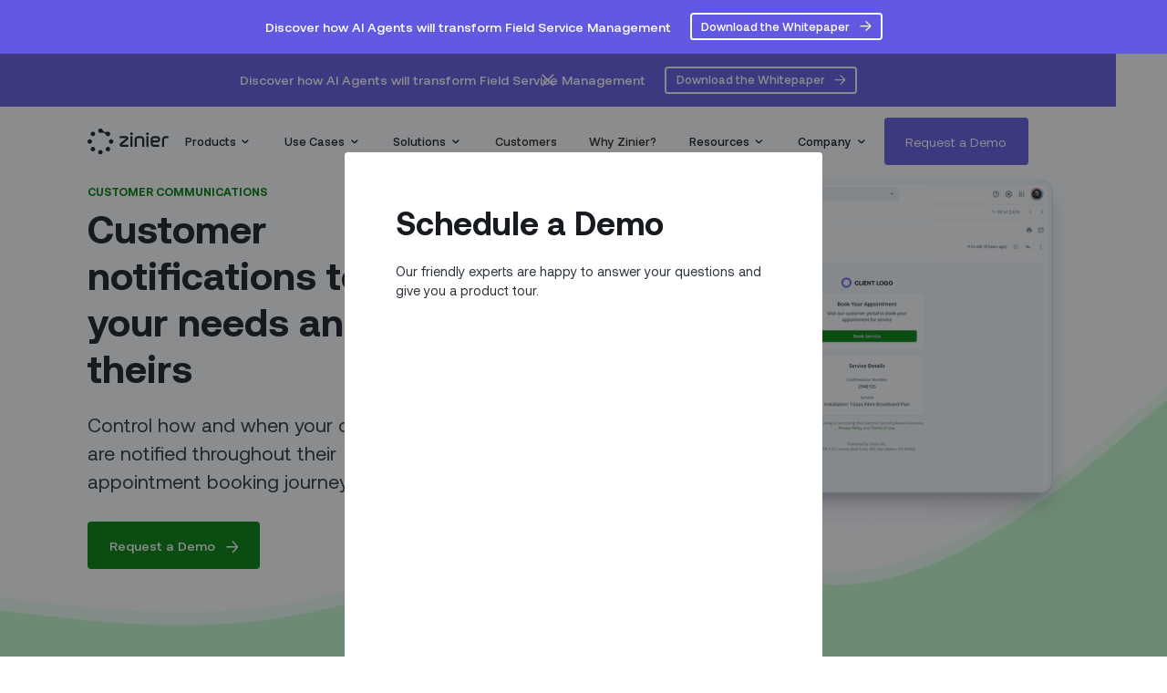

--- FILE ---
content_type: text/html
request_url: https://www.zinier.com/productivity-suite/customer-communications
body_size: 18981
content:
<!DOCTYPE html><!-- Last Published: Mon Oct 20 2025 15:43:39 GMT+0000 (Coordinated Universal Time) --><html data-wf-domain="www.zinier.com" data-wf-page="62fbc92d9a0eb54a51344e31" data-wf-site="62278a9e0a3c8afb35987caa" lang="en"><head><meta charset="utf-8"/><title>Field Service Customer Experience Management &amp; Notifications | Zinier</title><meta content="Zinier&#x27;s Customer Communications solution allows you to control how and when your customers are notified throughout their appointment booking journey." name="description"/><meta content="Field Service Customer Experience Management &amp; Notifications | Zinier" property="og:title"/><meta content="Zinier&#x27;s Customer Communications solution allows you to control how and when your customers are notified throughout their appointment booking journey." property="og:description"/><meta content="https://assets.website-files.com/62278a9e0a3c8afb35987caa/6260cc276d63279d13a86b2b_Customer%20Communications%20-%20Hero-p-1600.png" property="og:image"/><meta content="Field Service Customer Experience Management &amp; Notifications | Zinier" property="twitter:title"/><meta content="Zinier&#x27;s Customer Communications solution allows you to control how and when your customers are notified throughout their appointment booking journey." property="twitter:description"/><meta content="https://assets.website-files.com/62278a9e0a3c8afb35987caa/6260cc276d63279d13a86b2b_Customer%20Communications%20-%20Hero-p-1600.png" property="twitter:image"/><meta property="og:type" content="website"/><meta content="summary_large_image" name="twitter:card"/><meta content="width=device-width, initial-scale=1" name="viewport"/><meta content="mmYzawRLl-ORyivgLiGCeLUTI8x1rjH072Bq07Y7T1c" name="google-site-verification"/><link href="https://cdn.prod.website-files.com/62278a9e0a3c8afb35987caa/css/zinier-project.shared.bbd595b78.min.css" rel="stylesheet" type="text/css"/><script type="text/javascript">!function(o,c){var n=c.documentElement,t=" w-mod-";n.className+=t+"js",("ontouchstart"in o||o.DocumentTouch&&c instanceof DocumentTouch)&&(n.className+=t+"touch")}(window,document);</script><link href="https://cdn.prod.website-files.com/62278a9e0a3c8afb35987caa/62278a9e0a3c8a6d9a987cd5_Zinier%20Favicon.png" rel="shortcut icon" type="image/x-icon"/><link href="https://cdn.prod.website-files.com/62278a9e0a3c8afb35987caa/62278a9e0a3c8a9307987cdb_Zinier%20WebClip.png" rel="apple-touch-icon"/><link href="https://www.zinier.com/productivity-suite/customer-communications" rel="canonical"/><script async="" src="https://www.googletagmanager.com/gtag/js?id=G-R0C7E6K026"></script><script type="text/javascript">window.dataLayer = window.dataLayer || [];function gtag(){dataLayer.push(arguments);}gtag('js', new Date());gtag('set', 'developer_id.dZGVlNj', true);gtag('config', 'G-R0C7E6K026');</script><!-- Google Tag Manager -->
<script>(function(w,d,s,l,i){w[l]=w[l]||[];w[l].push({'gtm.start':
new Date().getTime(),event:'gtm.js'});var f=d.getElementsByTagName(s)[0],
j=d.createElement(s),dl=l!='dataLayer'?'&l='+l:'';j.async=true;j.src=
'https://www.googletagmanager.com/gtm.js?id='+i+dl;f.parentNode.insertBefore(j,f);
})(window,document,'script','dataLayer','GTM-W7BNZX2');</script>
<!-- End Google Tag Manager -->

<!-- Google tag (gtag.js) -->
<script async src="https://www.googletagmanager.com/gtag/js?id=G-R0C7E6K026"></script>
<script>
  window.dataLayer = window.dataLayer || [];
  function gtag(){dataLayer.push(arguments);}
  gtag('js', new Date());

  gtag('config', 'G-R0C7E6K026');
</script>

<!-- End Google tag (gtag.js) -->

<style>
/* Allows Zooming for Accessibility */
.user-font-size {font-size: 1em;}
</style>
<link rel="stylesheet" href="https://unpkg.com/swiper/swiper-bundle.css" />
<link rel="stylesheet" href="https://unpkg.com/swiper/swiper-bundle.min.css" />

<!-- Please keep this css code to improve the font quality-->
<style>
  * {
  -webkit-font-smoothing: antialiased;
  -moz-osx-font-smoothing: grayscale;
}
body {
-webkit-font-smoothing: antialiased; 
-moz-font-smoothing: antialiased; 
-o-font-smoothing: antialiased;
}
</style>
<script type='text/javascript' src='https://platform-api.sharethis.com/js/sharethis.js#property=62384c67da340f001a398a7f&product=inline-share-buttons' async='async'></script>
<!-- Finsweet Cookie Consent -->
<script async src="https://cdn.jsdelivr.net/npm/@finsweet/cookie-consent@1/fs-cc.js" fs-cc-mode="opt-in"></script>

<!-- Please go to https://cookie-consent.finsweet.com/ for full setup instructions -->

<!-- Adding Headers for security issues fix-->

<script type="text/javascript">
    document.addEventListener("DOMContentLoaded", function() {
      // X-Content-Type-Options
      var xContentTypeOptions = document.createElement("meta");
      xContentTypeOptions.httpEquiv = "X-Content-Type-Options";
      xContentTypeOptions.content = "nosniff";
      document.getElementsByTagName("head")[0].appendChild(xContentTypeOptions);
  
      // Referrer-Policy
      var referrerPolicy = document.createElement("meta");
      referrerPolicy.name = "referrer";
      referrerPolicy.content = "strict-origin-when-cross-origin"; 
      document.getElementsByTagName("head")[0].appendChild(referrerPolicy);
  
      // Permissions-Policy 
      var permissionPolicy = document.createElement("meta");
      permissionPolicy.httpEquiv = "Permissions-Policy";
      permissionPolicy.content = "geolocation=(self), camera=(), microphone=()"; 
      document.getElementsByTagName("head")[0].appendChild(permissionPolicy);
    });
  </script></head><body><div class="page-wrapper"><div class="global"><div class="html w-embed"><style>
/* ALL PAGES CSS */

/* Media Queries */
@media only screen and (min-width: 1440px) {
	body {
		font-size: 14px;
	}
}

@media only screen and (min-width: 992px) and (max-width: 1280px)  {
 {
		font-size: 0.96rem;
	}
}


/* Desktop Only CSS (i.e. hover states) */
@media only screen and (min-width: 992px) {
	
}

/* Main Variables */
:root {
  --main-dark: black;
  --main-light: white;
}

/* Global Styles */
::selection {
	background: var(--main-dark);
  color: var(--main-light);
  text-shadow: none;
}
img::selection, svg::selection {
	background: transparent;
}

/* Link color inherits from parent font color  */
a {
	color: inherit;
}

/* Disable / enable clicking on an element and its children  */
.no-click {
	pointer-events: none;
}
.can-click {
	pointer-events: auto;
}
/*Apply "..." after 3 lines of text */
.text-style-3lines {
	display: -webkit-box;
	overflow: hidden;
	-webkit-line-clamp: 3;
	-webkit-box-orient: vertical;
}
/*Apply "..." after 4 lines of text */
.text-style-4lines {
	display: -webkit-box;
	overflow: hidden;
	-webkit-line-clamp: 4;
	-webkit-box-orient: vertical;
}
/*Apply "..." after 6 lines of text */
.text-style-6lines {
	display: -webkit-box;
	overflow: hidden;
	-webkit-line-clamp: 6;
	-webkit-box-orient: vertical;
}

.slider__item-zinier.w-dyn-item.swiper-slide-visible.swiper-slide-active {
    opacity: 1;
    z-index: 1;
    transform: scale(1.2)!important;
}.st-btn {
height: 24px;
transition: background-color 0.2s ease!important;
}
.st-btn:hover {
    background-color: #92979c!important;
    opacity: 1!important;
    top: 0px!important;
}
#st-1 .st-btn > img {
top: 10px;
padding: 0px 0
  px;
}
.blog__block:hover .heading-xsmall {
color: #6259e3!important;
}

</style></div></div><div class="nav"><div id="alert" class="info__collection w-dyn-list"><div role="list" class="w-dyn-items"><div style="background-color:#6259e3" role="listitem" class="info__bar w-dyn-item"><div class="info__inner"><div class="info__text">Discover how AI Agents will transform Field Service Management</div><div class="expiration">1</div><a href="https://www.zinier.com/deeper-dives/the-future-of-ai-in-field-service-ai-agents" class="button__info w-inline-block"><div class="info__button-text">Download the Whitepaper</div><img src="https://cdn.prod.website-files.com/62278a9e0a3c8afb35987caa/62278a9e0a3c8a79de987cdc_Mask.svg" loading="lazy" alt="" class="button-arrow"/></a><div data-w-id="2a724ae8-1f83-cea7-cad1-1b164abe0d50" class="info__close-button banner"><img src="https://cdn.prod.website-files.com/62278a9e0a3c8afb35987caa/6230ba06bfb8023cf0722f1e_info-close.svg" loading="lazy" alt="" class="info__close-icon banner"/></div></div></div></div></div><header class="section-nav-main section"><div class="cookie__banner"><div class="cookie__banner-container"><div fs-cc="banner" class="cookie__block"><div class="margin-bottom-small"><div class="text text-align-center">We use cookies to impove your experience and for marketing. Learn more in our <a href="/privacy-policy" class="link">Privacy Policy</a></div></div><div class="cookie__buttons"><a fs-cc="allow" href="#" class="button is-smaller w-button">Accept All</a><a fs-cc="open-preferences" href="#" class="button-white-alt is-cookie">Preferences</a></div><div fs-cc="close" class="fs-cc-banner_close"><img src="https://cdn.prod.website-files.com/62278a9e0a3c8afb35987caa/6230ba06bfb8023cf0722f1e_info-close.svg" loading="lazy" alt="" class="cookie__close-icon"/></div></div></div><div fs-cc-scroll="disable" fs-cc="preferences" data-w-id="2b28a7e3-10ac-1cdb-7adc-ef04282141c5" class="fs-cc-prefs_component w-form"><form id="cookie-preferences" name="wf-form-Cookie-Preferences" data-name="Cookie Preferences" method="get" class="fs-cc-prefs_form" data-wf-page-id="62fbc92d9a0eb54a51344e31" data-wf-element-id="2b28a7e3-10ac-1cdb-7adc-ef04282141c6"><div fs-cc="close" class="fs-cc-banner_close is-pref"><img src="https://cdn.prod.website-files.com/62278a9e0a3c8afb35987caa/6230ba06bfb8023cf0722f1e_info-close.svg" loading="lazy" alt="" class="cookie__close-icon is-pref"/></div><div class="fs-cc-prefs_content"><div class="fs-cc-prefs_space-small"><div class="fs-cc-prefs_title">Manage Consent Preferences by Category</div></div><div class="fs-cc-prefs_option"><div class="fs-cc-prefs_toggle-wrapper"><div class="fs-cc-prefs_label">Essential</div><div class="fs-cc-prefs_text"><strong class="bold-text">Always Active</strong></div></div><div class="fs-cc-prefs_text">These items are required to enable basic website functionality.</div></div><div class="fs-cc-prefs_option"><div class="fs-cc-prefs_toggle-wrapper"><div class="fs-cc-prefs_label">Marketing</div><label class="w-checkbox fs-cc-prefs_checkbox-field"><input type="checkbox" id="Marketing" name="Marketing" data-name="Marketing" fs-cc-checkbox="marketing" class="w-checkbox-input fs-cc-prefs_checkbox"/><span for="Marketing" class="fs-cc-prefs_checkbox-label w-form-label">Essential</span><div class="fs-cc-prefs_toggle"></div></label></div><div class="fs-cc-prefs_text">These items are used to deliver advertising that is more relevant to you and your interests. They may also be used to limit the number of times you see an advertisement and measure the effectiveness of advertising campaigns. Advertising networks usually place them with the website operator’s permission.</div></div><div class="fs-cc-prefs_option"><div class="fs-cc-prefs_toggle-wrapper"><div class="fs-cc-prefs_label">Personalization</div><label class="w-checkbox fs-cc-prefs_checkbox-field"><input type="checkbox" id="Personalization" name="Personalization" data-name="Personalization" fs-cc-checkbox="personalization" class="w-checkbox-input fs-cc-prefs_checkbox"/><span for="Personalization" class="fs-cc-prefs_checkbox-label w-form-label">Essential</span><div class="fs-cc-prefs_toggle"></div></label></div><div class="fs-cc-prefs_text">These items allow the website to remember choices you make (such as your user name, language, or the region you are in) and provide enhanced, more personal features. For example, a website may provide you with local weather reports or traffic news by storing data about your current location.</div></div><div class="fs-cc-prefs_option"><div class="fs-cc-prefs_toggle-wrapper"><div class="fs-cc-prefs_label">Analytics</div><label class="w-checkbox fs-cc-prefs_checkbox-field"><input type="checkbox" id="Analytics" name="Analytics" data-name="Analytics" fs-cc-checkbox="analytics" class="w-checkbox-input fs-cc-prefs_checkbox"/><span for="Analytics" class="fs-cc-prefs_checkbox-label w-form-label">Essential</span><div class="fs-cc-prefs_toggle"></div></label></div><div class="fs-cc-prefs_text">These items help the website operator understand how its website performs, how visitors interact with the site, and whether there may be technical issues. This storage type usually doesn’t collect information that identifies a visitor.</div></div><div class="fs-cc-prefs_buttons-wrapper"><a fs-cc="submit" href="#" class="button w-button">Confirm my preferences and close</a></div><input type="submit" data-wait="Please wait..." class="fs-cc-prefs_submit-hide w-button" value="Submit"/><div class="w-embed"><style>
/* smooth scrolling on iOS devices */
.fs-cc-prefs_content{-webkit-overflow-scrolling: touch}
</style></div></div></form><div class="w-form-done"></div><div class="w-form-fail"></div><div fs-cc="close" class="fs-cc-prefs_overlay"></div><div fs-cc="interaction" class="fs-cc-prefs_trigger"></div></div></div><div class="page-padding"><div class="color-change"></div><div id="nav-blue" class="nav-fixed"><div id="alert" class="info__collection w-dyn-list"><div role="list" class="w-dyn-items"><div style="background-color:#6259e3" role="listitem" class="info__bar w-dyn-item"><div class="info__inner"><div class="info__text">Discover how AI Agents will transform Field Service Management</div><div class="expiration">1</div><a href="https://www.zinier.com/deeper-dives/the-future-of-ai-in-field-service-ai-agents" class="button__info w-inline-block"><div class="info__button-text">Download the Whitepaper</div><img src="https://cdn.prod.website-files.com/62278a9e0a3c8afb35987caa/62278a9e0a3c8a79de987cdc_Mask.svg" loading="lazy" alt="" class="button-arrow"/></a><div class="info__close-button"><img src="https://cdn.prod.website-files.com/62278a9e0a3c8afb35987caa/6230ba06bfb8023cf0722f1e_info-close.svg" loading="lazy" alt="" class="info__close-icon"/></div></div></div></div></div><div data-animation="default" data-collapse="medium" data-duration="400" data-easing="ease" data-easing2="ease" role="banner" class="nav-desktop w-nav"><div class="container-nav"><a href="/" class="nav__logo-wrapper w-inline-block"><img src="https://cdn.prod.website-files.com/62278a9e0a3c8afb35987caa/62278a9e0a3c8a83d6987d2f_Zinier-logo-large.svg" loading="lazy" alt="" class="nav__logo"/></a><nav role="navigation" class="nav__links-wrapper w-nav-menu"><div data-hover="true" data-delay="0" data-w-id="e4f08cf2-c112-a897-5da0-27510445b985" class="nav__dropdown-button w-dropdown"><div class="nav__dropdown w-dropdown-toggle"><div class="nav__link-text">Products</div><div class="nav__icon-wrapper"><img loading="lazy" src="https://cdn.prod.website-files.com/62278a9e0a3c8afb35987caa/62278a9e0a3c8aff81987cda_Expand.svg" alt="" class="nav__icon"/><img loading="lazy" src="https://cdn.prod.website-files.com/62278a9e0a3c8afb35987caa/622e372f3b88ee358cee1405_ar-white2.svg" alt="" class="nav__icon-white"/><img loading="lazy" src="https://cdn.prod.website-files.com/62278a9e0a3c8afb35987caa/62278a9e0a3c8ab468987d29_Expand-blue.svg" alt="" class="nav__icon-blue"/><img loading="lazy" src="https://cdn.prod.website-files.com/62278a9e0a3c8afb35987caa/62278a9e0a3c8a6132987d2b_arrow-dark.svg" alt="" class="nav__icon-menu"/></div></div><nav class="nav__dropdown-wrapper is-absolute w-dropdown-list"><div class="nav__grid-bg"><div class="nav__bg-gradient"></div><div class="nav__main-container"><div id="w-node-e4f08cf2-c112-a897-5da0-27510445b992-0445b980" class="nav__block-left"><div class="nav__tab-button active"><div class="nav__tab-button-text">Z Productivity Suite</div><div class="nav__button-arrow-wrapper"><img loading="lazy" src="https://cdn.prod.website-files.com/62278a9e0a3c8afb35987caa/62278a9e0a3c8a79de987cdc_Mask.svg" alt="" class="nav__button-arrow active"/><img loading="lazy" src="https://cdn.prod.website-files.com/62278a9e0a3c8afb35987caa/62278a9e0a3c8a6132987d2b_arrow-dark.svg" alt="" class="nav__button-experience-arrow active"/></div></div><div class="nav__tab-button"><div class="nav__tab-button-text">Studio Z</div><div class="nav__button-arrow-wrapper"><img loading="lazy" src="https://cdn.prod.website-files.com/62278a9e0a3c8afb35987caa/62278a9e0a3c8a79de987cdc_Mask.svg" alt="" class="nav__button-arrow"/><img loading="lazy" src="https://cdn.prod.website-files.com/62278a9e0a3c8afb35987caa/62278a9e0a3c8a6132987d2b_arrow-dark.svg" alt="" class="nav__button-experience-arrow"/></div></div><div class="nav__tab-button"><div class="nav__tab-button-text">Z Sidekick</div><div class="nav__button-arrow-wrapper"><img loading="lazy" src="https://cdn.prod.website-files.com/62278a9e0a3c8afb35987caa/62278a9e0a3c8a79de987cdc_Mask.svg" alt="" class="nav__button-arrow"/><img loading="lazy" src="https://cdn.prod.website-files.com/62278a9e0a3c8afb35987caa/62278a9e0a3c8a6132987d2b_arrow-dark.svg" alt="" class="nav__button-experience-arrow"/></div></div><div class="nav__line"></div></div><div id="w-node-e4f08cf2-c112-a897-5da0-27510445b9a6-0445b980" class="nav__block-right"><div class="nav__grid-inner-wrapper active-tab"><div id="w-node-e4f08cf2-c112-a897-5da0-27510445b9a8-0445b980" class="nav__grid-inner productivity"><a id="w-node-e4f08cf2-c112-a897-5da0-27510445b9a9-0445b980" href="/productivity-suite" class="nav__inner-top-block w-inline-block"><div class="nav__inner-top-text-wrapper"><div class="nav__inner-top-text-left">Z Productivity Suite</div><div class="text-size-small text-color-light nav-text-rightmargin">Solutions to help you install and maintain your assets and equipment in the field.</div></div><div class="nav__inner-top-button-wrapper"><div class="button-white-alt"><div class="button-text">Learn More</div><img loading="lazy" src="https://cdn.prod.website-files.com/62278a9e0a3c8afb35987caa/62278a9e0a3c8a4a4d987ce2_Mask-1.svg" alt="" class="button-arrow"/></div></div></a><div id="w-node-e4f08cf2-c112-a897-5da0-27510445b9b4-0445b980" class="nav__dropdown-list-wrapper"><a href="/office-experience" class="nav__item-experience-wrapper w-inline-block"><div class="nav__item-text-wrapper"><div class="nav__item-title-wrapper"><div class="nav__label">Office Experience</div><img loading="lazy" src="https://cdn.prod.website-files.com/62278a9e0a3c8afb35987caa/622e51dff85ef61985ec0189_nav-arrow-black.svg" alt="" class="nav__arrow"/></div></div></a><div class="margin-bottom-xsmall"><a href="/productivity-suite/scheduling-dispatch" class="nav__item-wrapper w-inline-block"><div class="nav__item-icon-wrapper"><img loading="lazy" src="https://cdn.prod.website-files.com/62278a9e0a3c8afb35987caa/62278a9e0a3c8a6b3e987cfd_Property%201%3DSchedule%20%26%20Dispatch.svg" alt="" class="nav__item-icon"/></div><div class="nav__item-text-wrapper"><div class="nav__item-title-wrapper"><div class="nav__text">Scheduling &amp; Dispatch</div><img loading="lazy" src="https://cdn.prod.website-files.com/62278a9e0a3c8afb35987caa/622e51dff85ef61985ec0189_nav-arrow-black.svg" alt="" class="nav__arrow"/></div><div class="text-size-small text-color-light">Eliminate the pain of manual scheduling</div></div></a></div><div class="margin-bottom-xsmall"><a href="/productivity-suite/capacity-management" class="nav__item-wrapper w-inline-block"><div class="nav__item-icon-wrapper"><img loading="lazy" src="https://cdn.prod.website-files.com/62278a9e0a3c8afb35987caa/63a149a6a97b93fa24c5b06c_Capacity.svg" alt="" class="nav__item-icon"/></div><div class="nav__item-text-wrapper"><div class="nav__item-title-wrapper"><div class="nav__text">Capacity Management</div><img loading="lazy" src="https://cdn.prod.website-files.com/62278a9e0a3c8afb35987caa/622e51dff85ef61985ec0189_nav-arrow-black.svg" alt="" class="nav__arrow"/></div><div class="text-size-small text-color-light">Manage capacity to match demand</div></div></a></div><div class="margin-bottom-xsmall"><a href="/productivity-suite/parts-inventory" class="nav__item-wrapper w-inline-block"><div class="nav__item-icon-wrapper"><img loading="lazy" src="https://cdn.prod.website-files.com/62278a9e0a3c8afb35987caa/62278a9e0a3c8a926e987d03_Property%201%3DParts%20%26%20Inventory.svg" alt="" class="nav__item-icon"/></div><div class="nav__item-text-wrapper"><div class="nav__item-title-wrapper"><div class="nav__text">Parts &amp; Inventory</div><img loading="lazy" src="https://cdn.prod.website-files.com/62278a9e0a3c8afb35987caa/622e51dff85ef61985ec0189_nav-arrow-black.svg" alt="" class="nav__arrow"/></div><div class="text-size-small text-color-light">Track inventory from the warehouse to the field</div></div></a></div><div class="margin-bottom-xsmall"><a href="/productivity-suite/asset-management" class="nav__item-wrapper w-inline-block"><div class="nav__item-icon-wrapper"><img loading="lazy" src="https://cdn.prod.website-files.com/62278a9e0a3c8afb35987caa/62278a9e0a3c8aa52b987cef_Property%201%3DAssets.svg" alt="" class="nav__item-icon"/></div><div class="nav__item-text-wrapper"><div class="nav__item-title-wrapper"><div class="nav__text">Asset Management</div><img loading="lazy" src="https://cdn.prod.website-files.com/62278a9e0a3c8afb35987caa/622e51dff85ef61985ec0189_nav-arrow-black.svg" alt="" class="nav__arrow"/></div><div class="text-size-small text-color-light">A digital watchdog for your equipment</div></div></a></div><div class="margin-bottom-xsmall"><a href="/productivity-suite/tools-management" class="nav__item-wrapper w-inline-block"><div class="nav__item-icon-wrapper"><img loading="lazy" src="https://cdn.prod.website-files.com/62278a9e0a3c8afb35987caa/66b1d059bbb981285bc23f09_Nav%20Icon%20-%20Tools.svg" alt="" class="nav__item-icon"/></div><div class="nav__item-text-wrapper"><div class="nav__item-title-wrapper"><div class="nav__text">Tools Management</div><img loading="lazy" src="https://cdn.prod.website-files.com/62278a9e0a3c8afb35987caa/622e51dff85ef61985ec0189_nav-arrow-black.svg" alt="" class="nav__arrow"/></div><div class="text-size-small text-color-light">Assign and reserve critical tools and equipment</div></div></a></div><div class="margin-bottom-xsmall"><a href="/productivity-suite/reporting-analytics" class="nav__item-wrapper w-inline-block"><div class="nav__item-icon-wrapper"><img loading="lazy" src="https://cdn.prod.website-files.com/62278a9e0a3c8afb35987caa/62278a9e0a3c8afdd4987d06_Property%201%3DReporting%20%26%20Analytics.svg" alt="" class="nav__item-icon"/></div><div class="nav__item-text-wrapper"><div class="nav__item-title-wrapper"><div class="nav__text">Reporting &amp; Analytics</div><img loading="lazy" src="https://cdn.prod.website-files.com/62278a9e0a3c8afb35987caa/622e51dff85ef61985ec0189_nav-arrow-black.svg" alt="" class="nav__arrow"/></div><div class="text-size-small text-color-light">Accelerate your business with analytics</div></div></a></div></div><div id="w-node-e4f08cf2-c112-a897-5da0-27510445b9e4-0445b980" class="nav__dropdown-list-wrapper"><a data-w-id="f4b6d1cd-6955-961d-0474-5c6811a0a250" href="/field-experience" class="nav__item-experience-wrapper w-inline-block"><div class="nav__item-text-wrapper"><div class="nav__item-title-wrapper"><div class="nav__label">Field Experience</div><img loading="lazy" src="https://cdn.prod.website-files.com/62278a9e0a3c8afb35987caa/622e51dff85ef61985ec0189_nav-arrow-black.svg" alt="" class="nav__arrow"/></div></div></a><div class="margin-bottom-xsmall"><a href="/productivity-suite/mobile-task-execution" class="nav__item-wrapper w-inline-block"><div class="nav__item-icon-wrapper"><img loading="lazy" src="https://cdn.prod.website-files.com/62278a9e0a3c8afb35987caa/62278a9e0a3c8a2a07987d08_Property%201%3DMobile-first%20Design.svg" alt="" class="nav__item-icon"/></div><div class="nav__item-text-wrapper"><div class="nav__item-title-wrapper"><div class="nav__text">Mobile Task Execution</div><img loading="lazy" src="https://cdn.prod.website-files.com/62278a9e0a3c8afb35987caa/622e51dff85ef61985ec0189_nav-arrow-black.svg" alt="" class="nav__arrow"/></div><div class="text-size-small text-color-light">Built for the field workforce</div></div></a></div><div class="margin-bottom-xsmall"><a href="/productivity-suite/forms-checklists" class="nav__item-wrapper w-inline-block"><div class="nav__item-icon-wrapper"><img loading="lazy" src="https://cdn.prod.website-files.com/62278a9e0a3c8afb35987caa/62278a9e0a3c8a5c5f987cf2_Property%201%3DForms%20%26%20Checklists.svg" alt="" class="nav__item-icon"/></div><div class="nav__item-text-wrapper"><div class="nav__item-title-wrapper"><div class="nav__text">Forms &amp; Checklists</div><img loading="lazy" src="https://cdn.prod.website-files.com/62278a9e0a3c8afb35987caa/622e51dff85ef61985ec0189_nav-arrow-black.svg" alt="" class="nav__arrow"/></div><div class="text-size-small text-color-light">All your work requests in one place</div></div></a></div><div class="margin-bottom-xsmall"><a href="/productivity-suite/chat" class="nav__item-wrapper w-inline-block"><div class="nav__item-icon-wrapper"><img loading="lazy" src="https://cdn.prod.website-files.com/62278a9e0a3c8afb35987caa/62278a9e0a3c8a1249987ce6_Property%201%3DChat.svg" alt="" class="nav__item-icon"/></div><div class="nav__item-text-wrapper"><div class="nav__item-title-wrapper"><div class="nav__text">Chat</div><img loading="lazy" src="https://cdn.prod.website-files.com/62278a9e0a3c8afb35987caa/622e51dff85ef61985ec0189_nav-arrow-black.svg" alt="" class="nav__arrow"/></div><div class="text-size-small text-color-light">The all-in-one chat app for the field</div></div></a></div><div class="margin-bottom-xsmall"><a href="/productivity-suite/dynamic-audits" class="nav__item-wrapper w-inline-block"><div class="nav__item-icon-wrapper"><img loading="lazy" src="https://cdn.prod.website-files.com/62278a9e0a3c8afb35987caa/63a149a62f92ec879542f862_Dynamic%20Audits.svg" alt="" class="nav__item-icon"/></div><div class="nav__item-text-wrapper"><div class="nav__item-title-wrapper"><div class="nav__text">Dynamic Audits</div><img loading="lazy" src="https://cdn.prod.website-files.com/62278a9e0a3c8afb35987caa/622e51dff85ef61985ec0189_nav-arrow-black.svg" alt="" class="nav__arrow"/></div><div class="text-size-small text-color-light">Audit feedback when and where it matters most</div></div></a></div><div class="margin-bottom-xsmall"><a href="/productivity-suite/remote-assistant" class="nav__item-wrapper w-inline-block"><div class="nav__item-icon-wrapper"><img loading="lazy" src="https://cdn.prod.website-files.com/62278a9e0a3c8afb35987caa/62278a9e0a3c8a21a9987d05_Property%201%3DRemote%20Assistance.svg" alt="" class="nav__item-icon"/></div><div class="nav__item-text-wrapper"><div class="nav__item-title-wrapper"><div class="nav__text">Remote Assistant</div><img loading="lazy" src="https://cdn.prod.website-files.com/62278a9e0a3c8afb35987caa/622e51dff85ef61985ec0189_nav-arrow-black.svg" alt="" class="nav__arrow"/></div><div class="text-size-small text-color-light">Real-time expert help for technicians</div></div></a></div><div class="margin-bottom-xsmall"><a href="/productivity-suite/timesheets" class="nav__item-wrapper w-inline-block"><div class="nav__item-icon-wrapper"><img loading="lazy" src="https://cdn.prod.website-files.com/62278a9e0a3c8afb35987caa/66b1d0502fab0321ef0db619_Nav%20Icon%20-%20Timesheets.svg" alt="" class="nav__item-icon"/></div><div class="nav__item-text-wrapper"><div class="nav__item-title-wrapper"><div class="nav__text">Timesheets</div><img loading="lazy" src="https://cdn.prod.website-files.com/62278a9e0a3c8afb35987caa/622e51dff85ef61985ec0189_nav-arrow-black.svg" alt="" class="nav__arrow"/></div><div class="text-size-small text-color-light">Track your team’s hours your way</div></div></a></div></div><div id="w-node-e4f08cf2-c112-a897-5da0-27510445ba14-0445b980" class="nav__dropdown-list-wrapper"><a data-w-id="bf3ce873-0428-8bb2-4300-cd07d8076045" href="/customer-experience" class="nav__item-experience-wrapper w-inline-block"><div class="nav__item-text-wrapper"><div class="nav__item-title-wrapper"><div class="nav__label">Customer Experience</div><img loading="lazy" src="https://cdn.prod.website-files.com/62278a9e0a3c8afb35987caa/622e51dff85ef61985ec0189_nav-arrow-black.svg" alt="" class="nav__arrow"/></div></div></a><div class="margin-bottom-xsmall"><a href="/productivity-suite/appointment-booking" class="nav__item-wrapper w-inline-block"><div class="nav__item-icon-wrapper"><img loading="lazy" src="https://cdn.prod.website-files.com/62278a9e0a3c8afb35987caa/62278a9e0a3c8a1141987ce1_Property%201%3DAppointment%20Booking.svg" alt="" class="nav__item-icon"/></div><div class="nav__item-text-wrapper"><div class="nav__item-title-wrapper"><div class="nav__text">Appointment Booking</div><img loading="lazy" src="https://cdn.prod.website-files.com/62278a9e0a3c8afb35987caa/622e51dff85ef61985ec0189_nav-arrow-black.svg" alt="" class="nav__arrow"/></div><div class="text-size-small text-color-light">Self-service appointment booking</div></div></a></div><div class="margin-bottom-xsmall"><a href="/productivity-suite/customer-portal" class="nav__item-wrapper w-inline-block"><div class="nav__item-icon-wrapper"><img loading="lazy" src="https://cdn.prod.website-files.com/62278a9e0a3c8afb35987caa/62278a9e0a3c8ad64d987d04_Property%201%3DCustomer%20Portal.svg" alt="" class="nav__item-icon"/></div><div class="nav__item-text-wrapper"><div class="nav__item-title-wrapper"><div class="nav__text">Customer Portal</div><img loading="lazy" src="https://cdn.prod.website-files.com/62278a9e0a3c8afb35987caa/622e51dff85ef61985ec0189_nav-arrow-black.svg" alt="" class="nav__arrow"/></div><div class="text-size-small text-color-light">Make the booking experience your own</div></div></a></div><div class="margin-bottom-xsmall"><a href="/productivity-suite/customer-communications" aria-current="page" class="nav__item-wrapper w-inline-block w--current"><div class="nav__item-icon-wrapper"><img loading="lazy" src="https://cdn.prod.website-files.com/62278a9e0a3c8afb35987caa/62278a9e0a3c8af6c5987cfa_Property%201%3DCustomer%20Communications.svg" alt="" class="nav__item-icon"/></div><div class="nav__item-text-wrapper"><div class="nav__item-title-wrapper"><div class="nav__text">Customer Communications</div><img loading="lazy" src="https://cdn.prod.website-files.com/62278a9e0a3c8afb35987caa/622e51dff85ef61985ec0189_nav-arrow-black.svg" alt="" class="nav__arrow"/></div><div class="text-size-small text-color-light">Customer notifications to suit your needs and theirs</div></div></a></div></div></div></div><div class="nav__grid-inner-wrapper show"><div class="nav__grid-inner platform"><a id="w-node-e4f08cf2-c112-a897-5da0-27510445ba3b-0445b980" href="/platform" class="nav__inner-top-block w-inline-block"><div class="nav__inner-top-text-wrapper"><div class="nav__inner-top-text-left">Studio Z</div><div class="text-size-small text-color-light nav-text-rightmargin">Customize your solution to fit your unique needs using our suite of no-code / low-code builders.</div></div><div class="nav__inner-top-button-wrapper"><div class="button-white-alt"><div class="button-text">Learn More</div><img loading="lazy" src="https://cdn.prod.website-files.com/62278a9e0a3c8afb35987caa/62278a9e0a3c8a4a4d987ce2_Mask-1.svg" alt="" class="button-arrow"/></div></div></a><div id="w-node-e4f08cf2-c112-a897-5da0-27510445ba46-0445b980" class="nav__dropdown-list-wrapper"><div class="margin-bottom-xsmall"><div class="nav__label">build solutions</div></div><div class="margin-bottom-xsmall"><a href="/platform/task-builder" class="nav__item-wrapper w-inline-block"><div class="nav__item-icon-wrapper"><img loading="lazy" src="https://cdn.prod.website-files.com/62278a9e0a3c8afb35987caa/62278a9e0a3c8a2bf4987cf6_Property%201%3DField%20App%20Builder.svg" alt="" class="nav__item-icon"/></div><div class="nav__item-text-wrapper"><div class="nav__item-title-wrapper"><div class="nav__text">Task Builder</div><img loading="lazy" src="https://cdn.prod.website-files.com/62278a9e0a3c8afb35987caa/622e51dff85ef61985ec0189_nav-arrow-black.svg" alt="" class="nav__arrow"/></div><div class="text-size-small text-color-light">No-code mobile task builder</div></div></a></div><div class="margin-bottom-xsmall"><a href="/platform/solution-builder" class="nav__item-wrapper w-inline-block"><div class="nav__item-icon-wrapper"><img loading="lazy" src="https://cdn.prod.website-files.com/62278a9e0a3c8afb35987caa/62278a9e0a3c8a2a56987cf9_Property%201%3DOffice%20App%20Builder.svg" alt="" class="nav__item-icon"/></div><div class="nav__item-text-wrapper"><div class="nav__item-title-wrapper"><div class="nav__text">Solution Builder</div><img loading="lazy" src="https://cdn.prod.website-files.com/62278a9e0a3c8afb35987caa/622e51dff85ef61985ec0189_nav-arrow-black.svg" alt="" class="nav__arrow"/></div><div class="text-size-small text-color-light">Build applications to support any business case</div></div></a></div><div class="margin-bottom-xsmall"><a href="/platform/recommendation-builder" class="nav__item-wrapper w-inline-block"><div class="nav__item-icon-wrapper"><img loading="lazy" src="https://cdn.prod.website-files.com/62278a9e0a3c8afb35987caa/62278a9e0a3c8ad78d987cf5_Property%201%3DRecommendation%20Builder.svg" alt="" class="nav__item-icon"/></div><div class="nav__item-text-wrapper"><div class="nav__item-title-wrapper"><div class="nav__text">Recommendation Builder</div><img loading="lazy" src="https://cdn.prod.website-files.com/62278a9e0a3c8afb35987caa/622e51dff85ef61985ec0189_nav-arrow-black.svg" alt="" class="nav__arrow"/></div><div class="text-size-small text-color-light">Automate your business processes</div></div></a></div><div class="margin-bottom-xsmall"><a href="/platform/configurable-ai" class="nav__item-wrapper w-inline-block"><div class="nav__item-icon-wrapper"><img loading="lazy" src="https://cdn.prod.website-files.com/62278a9e0a3c8afb35987caa/62278a9e0a3c8a1ab4987ce7_Property%201%3DConfigurableAI.svg" alt="" class="nav__item-icon"/></div><div class="nav__item-text-wrapper"><div class="nav__item-title-wrapper"><div class="nav__text">Configurable AI</div><img loading="lazy" src="https://cdn.prod.website-files.com/62278a9e0a3c8afb35987caa/622e51dff85ef61985ec0189_nav-arrow-black.svg" alt="" class="nav__arrow"/></div><div class="text-size-small text-color-light">AI your way</div></div></a></div></div><div id="w-node-e4f08cf2-c112-a897-5da0-27510445ba60-0445b980" class="nav__dropdown-list-wrapper"><div class="margin-bottom-xsmall"><div class="nav__label">INTEGRATIONS</div></div><div class="margin-bottom-xsmall"><a href="/integrations#integrations-erp" class="nav__item-wrapper w-inline-block"><div class="nav__item-icon-wrapper"><img loading="lazy" src="https://cdn.prod.website-files.com/62278a9e0a3c8afb35987caa/623d374f7ae311efa5355395_ERP.svg" alt="" class="nav__item-icon"/></div><div class="nav__item-text-wrapper"><div class="nav__item-title-wrapper"><div class="nav__text">ERP Software</div><img loading="lazy" src="https://cdn.prod.website-files.com/62278a9e0a3c8afb35987caa/622e51dff85ef61985ec0189_nav-arrow-black.svg" alt="" class="nav__arrow"/></div><div class="text-size-small text-color-light">SAP, Oracle, Microsoft, and more</div></div></a></div><div class="margin-bottom-xsmall"><a href="/integrations#integrations-crm" class="nav__item-wrapper w-inline-block"><div class="nav__item-icon-wrapper"><img loading="lazy" src="https://cdn.prod.website-files.com/62278a9e0a3c8afb35987caa/623d374f11e8e52ac53f56d1_CRM.svg" alt="" class="nav__item-icon"/></div><div class="nav__item-text-wrapper"><div class="nav__item-title-wrapper"><div class="nav__text">CRM Software</div><img loading="lazy" src="https://cdn.prod.website-files.com/62278a9e0a3c8afb35987caa/622e51dff85ef61985ec0189_nav-arrow-black.svg" alt="" class="nav__arrow"/></div><div class="text-size-small text-color-light">Salesforce, Zendesk, and more</div></div></a></div><div class="margin-bottom-xsmall"><a href="/integrations#integrations-eam" class="nav__item-wrapper w-inline-block"><div class="nav__item-icon-wrapper"><img loading="lazy" src="https://cdn.prod.website-files.com/62278a9e0a3c8afb35987caa/623d3750ca5605052a98ec65_EAM.svg" alt="" class="nav__item-icon"/></div><div class="nav__item-text-wrapper"><div class="nav__item-title-wrapper"><div class="nav__text">EAM Software</div><img loading="lazy" src="https://cdn.prod.website-files.com/62278a9e0a3c8afb35987caa/622e51dff85ef61985ec0189_nav-arrow-black.svg" alt="" class="nav__arrow"/></div><div class="text-size-small text-color-light">IBM, Upkeep, Infor, and more</div></div></a></div><div class="margin-bottom-xsmall"><a href="/integrations#integrations-other" class="nav__item-wrapper w-inline-block"><div class="nav__item-icon-wrapper"><img loading="lazy" src="https://cdn.prod.website-files.com/62278a9e0a3c8afb35987caa/623d375035ca5f68d7603b36_Other%20Tools.svg" alt="" class="nav__item-icon"/></div><div class="nav__item-text-wrapper"><div class="nav__item-title-wrapper"><div class="nav__text">Other Software</div><img loading="lazy" src="https://cdn.prod.website-files.com/62278a9e0a3c8afb35987caa/622e51dff85ef61985ec0189_nav-arrow-black.svg" alt="" class="nav__arrow"/></div><div class="text-size-small text-color-light">ServiceNow, Domo and more</div></div></a></div></div></div></div><div class="nav__grid-inner-wrapper show"><div class="nav__grid-inner integrations"><a id="w-node-e4f08cf2-c112-a897-5da0-27510445ba7c-0445b980" href="/z-sidekick" class="nav__inner-top-block w-inline-block"><div class="nav__inner-top-text-wrapper"><div class="nav__inner-top-text-left">Z Sidekick</div><div class="text-size-small text-color-light nav-text-rightmargin">Field service delivery supercharged with generative AI</div></div><div class="nav__inner-top-button-wrapper"><div class="button-white-alt"><div class="button-text">Learn More</div><img loading="lazy" src="https://cdn.prod.website-files.com/62278a9e0a3c8afb35987caa/62278a9e0a3c8a4a4d987ce2_Mask-1.svg" alt="" class="button-arrow"/></div></div></a><div id="w-node-e4f08cf2-c112-a897-5da0-27510445ba87-0445b980" class="nav__dropdown-list-wrapper"><div class="margin-bottom-xsmall"><div class="nav__label">AI USE CASES</div></div><div class="margin-bottom-xsmall"><a href="/z-sidekick" class="nav__item-wrapper ai w-inline-block"><div class="nav__item-icon-wrapper"><img loading="lazy" src="https://cdn.prod.website-files.com/62278a9e0a3c8afb35987caa/65d9cf3adfe5800a03c35d02_ERP.svg" alt="" class="nav__item-icon"/></div><div class="nav__item-text-wrapper"><div class="nav__item-title-wrapper"><div class="nav__text">AI for the Backoffice</div><img loading="lazy" src="https://cdn.prod.website-files.com/62278a9e0a3c8afb35987caa/622e51dff85ef61985ec0189_nav-arrow-black.svg" alt="" class="nav__arrow"/></div><div class="text-size-small text-color-light">Instant answers to workforce and scheduling questions<br/></div></div></a></div><div class="margin-bottom-xsmall"><a href="/z-sidekick" class="nav__item-wrapper ai w-inline-block"><div class="nav__item-icon-wrapper"><img loading="lazy" src="https://cdn.prod.website-files.com/62278a9e0a3c8afb35987caa/65d9cf3a68828e08383c632e_CRM.svg" alt="" class="nav__item-icon"/></div><div class="nav__item-text-wrapper"><div class="nav__item-title-wrapper"><div class="nav__text">AI for Field Technicians</div><img loading="lazy" src="https://cdn.prod.website-files.com/62278a9e0a3c8afb35987caa/622e51dff85ef61985ec0189_nav-arrow-black.svg" alt="" class="nav__arrow"/></div><div class="text-size-small text-color-light">Immediate help and a wealth of knowledge in the field</div></div></a></div></div><div id="w-node-e4f08cf2-c112-a897-5da0-27510445baa1-0445b980" class="nav__dropdown-list-wrapper"><div class="nav__empty-label"></div><div class="margin-bottom-xsmall"><a href="/z-sidekick" class="nav__item-wrapper ai w-inline-block"><div class="nav__item-icon-wrapper"><img loading="lazy" src="https://cdn.prod.website-files.com/62278a9e0a3c8afb35987caa/65d9cf3afca7b41f8ec7c90b_ERP-1.svg" alt="" class="nav__item-icon"/></div><div class="nav__item-text-wrapper"><div class="nav__item-title-wrapper"><div class="nav__text">AI for Customers</div><img loading="lazy" src="https://cdn.prod.website-files.com/62278a9e0a3c8afb35987caa/622e51dff85ef61985ec0189_nav-arrow-black.svg" alt="" class="nav__arrow"/></div><div class="text-size-small text-color-light">Help customers resolve service issues without the wait</div></div></a></div><div class="margin-bottom-xsmall"><a href="/z-sidekick" class="nav__item-wrapper ai w-inline-block"><div class="nav__item-icon-wrapper"><img loading="lazy" src="https://cdn.prod.website-files.com/62278a9e0a3c8afb35987caa/65d9cf3a492f48f786ca2583_CRM-1.svg" alt="" class="nav__item-icon"/></div><div class="nav__item-text-wrapper"><div class="nav__item-title-wrapper"><div class="nav__text">AI for IT Teams</div><img loading="lazy" src="https://cdn.prod.website-files.com/62278a9e0a3c8afb35987caa/622e51dff85ef61985ec0189_nav-arrow-black.svg" alt="" class="nav__arrow"/></div><div class="text-size-small text-color-light">Accelerate your workflows with AI-based suggestions</div></div></a></div></div></div></div></div></div><div class="nav__bg-white"></div></div></nav></div><div data-hover="true" data-delay="0" data-w-id="e4f08cf2-c112-a897-5da0-27510445baba" class="nav__dropdown-button is-dropdown-relative w-dropdown"><div class="nav__dropdown w-dropdown-toggle"><div class="nav__link-text">Use Cases</div><div class="nav__icon-wrapper"><img src="https://cdn.prod.website-files.com/62278a9e0a3c8afb35987caa/62278a9e0a3c8aff81987cda_Expand.svg" loading="lazy" alt="" class="nav__icon"/><img src="https://cdn.prod.website-files.com/62278a9e0a3c8afb35987caa/62278a9e0a3c8ab468987d29_Expand-blue.svg" loading="lazy" alt="" class="nav__icon-blue"/><img src="https://cdn.prod.website-files.com/62278a9e0a3c8afb35987caa/62278a9e0a3c8a6132987d2b_arrow-dark.svg" loading="lazy" alt="" class="nav__icon-menu"/></div></div><nav class="nav__dropdown-wrapper w-dropdown-list"><div class="nav__grid-inner resources"><div id="w-node-e4f08cf2-c112-a897-5da0-27510445bac4-0445b980" class="nav__dropdown-list-wrapper"><div class="margin-bottom-xsmall"><div class="nav__label">INSTALLATION &amp; MAINTENANCE</div></div><div class="margin-bottom-xsmall"><a href="/solutions/fttp-suite" class="nav__item-wrapper w-inline-block"><div class="nav__item-icon-wrapper"><img src="https://cdn.prod.website-files.com/62278a9e0a3c8afb35987caa/62278a9e0a3c8a2a71987cf7_Property%201%3DFiber%20to%20the%20Home%20(Telco).svg" loading="lazy" alt="" class="nav__item-icon"/></div><div class="nav__item-text-wrapper"><div class="nav__item-title-wrapper"><div class="nav__text">Fiber to the Premises</div><img src="https://cdn.prod.website-files.com/62278a9e0a3c8afb35987caa/622e51dff85ef61985ec0189_nav-arrow-black.svg" loading="lazy" alt="" class="nav__arrow"/></div><div class="text-size-small text-color-light">Deliver and maintain fiber optic connectivity</div></div></a></div><div class="margin-bottom-xsmall"><a href="/solutions/ev-charging-infrastructure" class="nav__item-wrapper w-inline-block"><div class="nav__item-icon-wrapper"><img src="https://cdn.prod.website-files.com/62278a9e0a3c8afb35987caa/62278a9e0a3c8a0c6b987cf3_Property%201%3DEV%20Chargers%20(Energy).svg" loading="lazy" alt="" class="nav__item-icon"/></div><div class="nav__item-text-wrapper"><div class="nav__item-title-wrapper"><div class="nav__text">EV Charging Infrastructure</div><img src="https://cdn.prod.website-files.com/62278a9e0a3c8afb35987caa/622e51dff85ef61985ec0189_nav-arrow-black.svg" loading="lazy" alt="" class="nav__arrow"/></div><div class="text-size-small text-color-light">Build and maintain EV infrastructure</div></div></a></div><div class="margin-bottom-xsmall"><a href="/solutions/digital-assets" class="nav__item-wrapper w-inline-block"><div class="nav__item-icon-wrapper"><img src="https://cdn.prod.website-files.com/62278a9e0a3c8afb35987caa/62278a9e0a3c8a1243987cf1_Property%201%3DIT%20Equipment.svg" loading="lazy" alt="" class="nav__item-icon"/></div><div class="nav__item-text-wrapper"><div class="nav__item-title-wrapper"><div class="nav__text">Digital Assets</div><img src="https://cdn.prod.website-files.com/62278a9e0a3c8afb35987caa/622e51dff85ef61985ec0189_nav-arrow-black.svg" loading="lazy" alt="" class="nav__arrow"/></div><div class="text-size-small text-color-light">Install, inspect, and maintain IT equipment</div></div></a></div><div class="margin-bottom-xsmall"><a href="/solutions/manufacturing-assets" class="nav__item-wrapper w-inline-block"><div class="nav__item-icon-wrapper"><img src="https://cdn.prod.website-files.com/62278a9e0a3c8afb35987caa/62278a9e0a3c8a4970987cf8_Property%201%3DHome%20Appraisals%20(Real%20Estate).svg" loading="lazy" alt="" class="nav__item-icon"/></div><div class="nav__item-text-wrapper"><div class="nav__item-title-wrapper"><div class="nav__text">Manufacturing Assets</div><img src="https://cdn.prod.website-files.com/62278a9e0a3c8afb35987caa/622e51dff85ef61985ec0189_nav-arrow-black.svg" loading="lazy" alt="" class="nav__arrow"/></div><div class="text-size-small text-color-light">Install, inspect, and maintain manufacturing equipment</div></div></a></div><div class="margin-0"><a href="/solutions/utilities" class="nav__item-wrapper w-inline-block"><div class="nav__item-icon-wrapper"><img src="https://cdn.prod.website-files.com/62278a9e0a3c8afb35987caa/65d17d52abbdd97a28dba769_Utilities.svg" loading="lazy" alt="" class="nav__item-icon"/></div><div class="nav__item-text-wrapper"><div class="nav__item-title-wrapper"><div class="nav__text">Utilities</div><img src="https://cdn.prod.website-files.com/62278a9e0a3c8afb35987caa/622e51dff85ef61985ec0189_nav-arrow-black.svg" loading="lazy" alt="" class="nav__arrow"/></div><div class="text-size-small text-color-light">Monitor, inspect, and maintain utilities infrastructure</div></div></a></div></div></div></nav></div><div data-hover="true" data-delay="0" data-w-id="e4f08cf2-c112-a897-5da0-27510445baf6" class="nav__dropdown-button is-dropdown-relative w-dropdown"><div class="nav__dropdown w-dropdown-toggle"><div class="nav__link-text">Solutions</div><div class="nav__icon-wrapper"><img src="https://cdn.prod.website-files.com/62278a9e0a3c8afb35987caa/62278a9e0a3c8aff81987cda_Expand.svg" loading="lazy" alt="" class="nav__icon"/><img src="https://cdn.prod.website-files.com/62278a9e0a3c8afb35987caa/62278a9e0a3c8ab468987d29_Expand-blue.svg" loading="lazy" alt="" class="nav__icon-blue"/><img src="https://cdn.prod.website-files.com/62278a9e0a3c8afb35987caa/62278a9e0a3c8a6132987d2b_arrow-dark.svg" loading="lazy" alt="" class="nav__icon-menu"/></div></div><nav class="nav__dropdown-wrapper w-dropdown-list"><div class="nav__grid-inner resources"><div id="w-node-e4f08cf2-c112-a897-5da0-27510445bb00-0445b980" class="nav__dropdown-list-wrapper"><div class="margin-bottom-xsmall"><a href="/solution-packages/essentials" class="nav__item-wrapper w-inline-block"><div class="nav__item-icon-wrapper"><img src="https://cdn.prod.website-files.com/62278a9e0a3c8afb35987caa/64dc631f6eeab31cf400c914_icon_Essentials.svg" loading="lazy" alt="" class="nav__item-icon"/></div><div class="nav__item-text-wrapper"><div class="nav__item-title-wrapper"><div class="nav__text">Essentials</div><img src="https://cdn.prod.website-files.com/62278a9e0a3c8afb35987caa/622e51dff85ef61985ec0189_nav-arrow-black.svg" loading="lazy" alt="" class="nav__arrow"/></div><div class="text-size-small text-color-light">An excellent entry point</div></div></a></div><div class="margin-bottom-xsmall"><a href="/solution-packages/accelerator" class="nav__item-wrapper w-inline-block"><div class="nav__item-icon-wrapper"><img src="https://cdn.prod.website-files.com/62278a9e0a3c8afb35987caa/64dc631f6eeab31cf400c957_icon_Accelerator.svg" loading="lazy" alt="" class="nav__item-icon"/></div><div class="nav__item-text-wrapper"><div class="nav__item-title-wrapper"><div class="nav__text">Accelerator</div><img src="https://cdn.prod.website-files.com/62278a9e0a3c8afb35987caa/622e51dff85ef61985ec0189_nav-arrow-black.svg" loading="lazy" alt="" class="nav__arrow"/></div><div class="text-size-small text-color-light">Accelerate value with pre-configured software</div></div></a></div><div class="margin-0"><a href="/solution-packages/enterprise" class="nav__item-wrapper w-inline-block"><div class="nav__item-icon-wrapper"><img src="https://cdn.prod.website-files.com/62278a9e0a3c8afb35987caa/64dc631ff89067d1653ae7d0_icon_Enterprise.svg" loading="lazy" alt="" class="nav__item-icon"/></div><div class="nav__item-text-wrapper"><div class="nav__item-title-wrapper"><div class="nav__text">Enterprise</div><img src="https://cdn.prod.website-files.com/62278a9e0a3c8afb35987caa/622e51dff85ef61985ec0189_nav-arrow-black.svg" loading="lazy" alt="" class="nav__arrow"/></div><div class="text-size-small text-color-light">Our native solution for established companies</div></div></a></div></div></div></nav></div><a href="/customers" class="nav__link w-nav-link">Customers</a><a href="/why-zinier" class="nav__link w-nav-link">Why Zinier?</a><div data-hover="true" data-delay="0" data-w-id="03d3cc89-16d4-fbbc-e044-7f4183069ff9" class="nav__dropdown-button is-dropdown-relative w-dropdown"><div class="nav__dropdown w-dropdown-toggle"><div class="nav__link-text">Resources</div><div class="nav__icon-wrapper"><img src="https://cdn.prod.website-files.com/62278a9e0a3c8afb35987caa/62278a9e0a3c8aff81987cda_Expand.svg" loading="lazy" alt="" class="nav__icon"/><img src="https://cdn.prod.website-files.com/62278a9e0a3c8afb35987caa/62278a9e0a3c8ab468987d29_Expand-blue.svg" loading="lazy" alt="" class="nav__icon-blue"/><img src="https://cdn.prod.website-files.com/62278a9e0a3c8afb35987caa/62278a9e0a3c8a6132987d2b_arrow-dark.svg" loading="lazy" alt="" class="nav__icon-menu"/></div></div><nav class="nav__dropdown-wrapper w-dropdown-list"><div class="nav__grid-inner resources"><div id="w-node-_03d3cc89-16d4-fbbc-e044-7f418306a003-0445b980" class="nav__dropdown-list-wrapper"><div class="margin-bottom-xsmall"><a href="/partners" class="nav__item-wrapper w-inline-block"><div class="nav__item-icon-wrapper"><img src="https://cdn.prod.website-files.com/62278a9e0a3c8afb35987caa/66c802b1f1e7d03995fc65a8_Resources.svg" loading="lazy" alt="" class="nav__item-icon"/></div><div class="nav__item-text-wrapper"><div class="nav__item-title-wrapper"><div class="nav__text">Partners</div><img src="https://cdn.prod.website-files.com/62278a9e0a3c8afb35987caa/622e51dff85ef61985ec0189_nav-arrow-black.svg" loading="lazy" alt="" class="nav__arrow"/></div><div class="text-size-small text-color-light">Find Zinier partners or join us as one</div></div></a></div><div class="margin-bottom-xsmall"><a href="/resources/blog" class="nav__item-wrapper w-inline-block"><div class="nav__item-icon-wrapper"><img src="https://cdn.prod.website-files.com/62278a9e0a3c8afb35987caa/62278a9e0a3c8a1bb6987cee_Property%201%3DField%20Notes.svg" loading="lazy" alt="" class="nav__item-icon"/></div><div class="nav__item-text-wrapper"><div class="nav__item-title-wrapper"><div class="nav__text">Blog</div><img src="https://cdn.prod.website-files.com/62278a9e0a3c8afb35987caa/622e51dff85ef61985ec0189_nav-arrow-black.svg" loading="lazy" alt="" class="nav__arrow"/></div><div class="text-size-small text-color-light">aka Zinier Field Notes</div></div></a></div><div class="margin-bottom-xsmall"><a href="/resources/case-studies" class="nav__item-wrapper w-inline-block"><div class="nav__item-icon-wrapper"><img src="https://cdn.prod.website-files.com/62278a9e0a3c8afb35987caa/62278a9e0a3c8af279987ce4_Property%201%3DCustomer%20Stories.svg" loading="lazy" alt="" class="nav__item-icon"/></div><div class="nav__item-text-wrapper"><div class="nav__item-title-wrapper"><div class="nav__text">Case Studies</div><img src="https://cdn.prod.website-files.com/62278a9e0a3c8afb35987caa/622e51dff85ef61985ec0189_nav-arrow-black.svg" loading="lazy" alt="" class="nav__arrow"/></div><div class="text-size-small text-color-light">Learn what success with Zinier looks like</div></div></a></div><div class="margin-bottom-xsmall"><a href="/resources/deeper-dives" class="nav__item-wrapper w-inline-block"><div class="nav__item-icon-wrapper"><img src="https://cdn.prod.website-files.com/62278a9e0a3c8afb35987caa/62278a9e0a3c8a8443987ce3_Property%201%3DDeeper%20Dives.svg" loading="lazy" alt="" class="nav__item-icon"/></div><div class="nav__item-text-wrapper"><div class="nav__item-title-wrapper"><div class="nav__text">Deeper Dives</div><img src="https://cdn.prod.website-files.com/62278a9e0a3c8afb35987caa/622e51dff85ef61985ec0189_nav-arrow-black.svg" loading="lazy" alt="" class="nav__arrow"/></div><div class="text-size-small text-color-light">Ebooks, whitepapers and longer-form content</div></div></a></div><div class="margin-bottom-xsmall"><a href="/all-things-product" class="nav__item-wrapper w-inline-block"><div class="nav__item-icon-wrapper"><img src="https://cdn.prod.website-files.com/62278a9e0a3c8afb35987caa/62278a9e0a3c8a9395987ce9_Property%201%3DAll%20Things%20Product.svg" loading="lazy" alt="" class="nav__item-icon"/></div><div class="nav__item-text-wrapper"><div class="nav__item-title-wrapper"><div class="nav__text">All Things Product</div><img src="https://cdn.prod.website-files.com/62278a9e0a3c8afb35987caa/622e51dff85ef61985ec0189_nav-arrow-black.svg" loading="lazy" alt="" class="nav__arrow"/></div><div class="text-size-small text-color-light">Docs, demos and other product-centric content</div></div></a></div><div class="margin-0"><a href="/resources/videos" class="nav__item-wrapper w-inline-block"><div class="nav__item-icon-wrapper"><img src="https://cdn.prod.website-files.com/62278a9e0a3c8afb35987caa/62278a9e0a3c8a351c987cfc_Property%201%3DWebinars.svg" loading="lazy" alt="" class="nav__item-icon"/></div><div class="nav__item-text-wrapper"><div class="nav__item-title-wrapper"><div class="nav__text">Videos</div><img src="https://cdn.prod.website-files.com/62278a9e0a3c8afb35987caa/622e51dff85ef61985ec0189_nav-arrow-black.svg" loading="lazy" alt="" class="nav__arrow"/></div><div class="text-size-small text-color-light">Short presentations on all things field service</div></div></a></div></div></div></nav></div><div data-hover="true" data-delay="0" data-w-id="e4f08cf2-c112-a897-5da0-27510445bb43" class="nav__dropdown-button is-dropdown-relative w-dropdown"><div class="nav__dropdown w-dropdown-toggle"><div class="nav__link-text">Company</div><div class="nav__icon-wrapper"><img src="https://cdn.prod.website-files.com/62278a9e0a3c8afb35987caa/62278a9e0a3c8aff81987cda_Expand.svg" loading="lazy" alt="" class="nav__icon"/><img src="https://cdn.prod.website-files.com/62278a9e0a3c8afb35987caa/62278a9e0a3c8ab468987d29_Expand-blue.svg" loading="lazy" alt="" class="nav__icon-blue"/><img src="https://cdn.prod.website-files.com/62278a9e0a3c8afb35987caa/62278a9e0a3c8a6132987d2b_arrow-dark.svg" loading="lazy" alt="" class="nav__icon-menu"/></div></div><nav class="nav__dropdown-wrapper w-dropdown-list"><div class="nav__grid-inner resources"><div id="w-node-e4f08cf2-c112-a897-5da0-27510445bb4d-0445b980" class="nav__dropdown-list-wrapper"><div class="margin-bottom-xsmall"><a href="/about-us" class="nav__item-wrapper w-inline-block"><div class="nav__item-icon-wrapper"><img src="https://cdn.prod.website-files.com/62278a9e0a3c8afb35987caa/62278a9e0a3c8a5c87987cf0_Property%201%3DAbout%20Us.svg" loading="lazy" alt="" class="nav__item-icon"/></div><div class="nav__item-text-wrapper"><div class="nav__item-title-wrapper"><div class="nav__text">About Us</div><img src="https://cdn.prod.website-files.com/62278a9e0a3c8afb35987caa/622e51dff85ef61985ec0189_nav-arrow-black.svg" loading="lazy" alt="" class="nav__arrow"/></div><div class="text-size-small text-color-light">Find out what – and who – drives us</div></div></a></div><div class="margin-bottom-xsmall"><a href="/careers" class="nav__item-wrapper w-inline-block"><div class="nav__item-icon-wrapper"><img src="https://cdn.prod.website-files.com/62278a9e0a3c8afb35987caa/62278a9e0a3c8af114987ce8_Property%201%3DCareers.svg" loading="lazy" alt="" class="nav__item-icon"/></div><div class="nav__item-text-wrapper"><div class="nav__item-title-wrapper"><div class="nav__text">Careers</div><img src="https://cdn.prod.website-files.com/62278a9e0a3c8afb35987caa/622e51dff85ef61985ec0189_nav-arrow-black.svg" loading="lazy" alt="" class="nav__arrow"/></div><div class="text-size-small text-color-light">Come join us on our journey!</div></div></a></div><div class="margin-bottom-xsmall"><a href="/resources/newsroom" class="nav__item-wrapper w-inline-block"><div class="nav__item-icon-wrapper"><img src="https://cdn.prod.website-files.com/62278a9e0a3c8afb35987caa/638abaa36a8a271c4086d957_Property%201%3DNewsroom.svg" loading="lazy" alt="" class="nav__item-icon"/></div><div class="nav__item-text-wrapper"><div class="nav__item-title-wrapper"><div class="nav__text">Newsroom</div><img src="https://cdn.prod.website-files.com/62278a9e0a3c8afb35987caa/622e51dff85ef61985ec0189_nav-arrow-black.svg" loading="lazy" alt="" class="nav__arrow"/></div><div class="text-size-small text-color-light">Press releases &amp; other announcements</div></div></a></div><div class="margin-0"><a href="/resources/events" class="nav__item-wrapper w-inline-block"><div class="nav__item-icon-wrapper"><img src="https://cdn.prod.website-files.com/62278a9e0a3c8afb35987caa/65d1a10ab62184f9a4029519_Events.svg" loading="lazy" alt="" class="nav__item-icon"/></div><div class="nav__item-text-wrapper"><div class="nav__item-title-wrapper"><div class="nav__text">Events</div><img src="https://cdn.prod.website-files.com/62278a9e0a3c8afb35987caa/622e51dff85ef61985ec0189_nav-arrow-black.svg" loading="lazy" alt="" class="nav__arrow"/></div><div class="text-size-small text-color-light">Past and upcoming events we&#x27;ll be attending</div></div></a></div></div></div></nav></div><div class="nav__mobile-contact-wrapper"><a href="#" class="button nav__mobile-button hide-desktop-show-tablet w-button">Contact Us</a></div></nav><div class="nav__button-wrapper hide-tablet"><a href="/schedule-demo" class="nav__button w-button">Request a Demo</a></div></div></div><div class="nav-mobile"><div class="container-nav"><a href="/" class="nav__logo-wrapper w-inline-block"><img src="https://cdn.prod.website-files.com/62278a9e0a3c8afb35987caa/62278a9e0a3c8a83d6987d2f_Zinier-logo-large.svg" loading="lazy" alt="" class="nav__logo"/></a></div><div data-w-id="4606f00e-7948-729e-3e8b-5457fe38ae2c" class="nav__hamburger"><div data-w-id="4606f00e-7948-729e-3e8b-5457fe38ae2d" data-is-ix2-target="1" class="lottie-animation" data-animation-type="lottie" data-src="https://cdn.prod.website-files.com/62278a9e0a3c8afb35987caa/62278a9e0a3c8ad942987d4a_1642-menu-to-close-material-icon.json" data-loop="0" data-direction="1" data-autoplay="0" data-renderer="svg" data-default-duration="2.8361693873166196" data-duration="0" data-ix2-initial-state="0"></div></div><div data-w-id="4606f00e-7948-729e-3e8b-5457fe38ae2e" class="m-nav__move-wrapper delete-this-class-to-see-mobile-nav"><div class="m-nav__step1"><div class="container-nav nav__inner"><a href="/" class="nav__logo-wrapper w-inline-block"><img src="https://cdn.prod.website-files.com/62278a9e0a3c8afb35987caa/62278a9e0a3c8a83d6987d2f_Zinier-logo-large.svg" loading="lazy" alt="" class="nav__logo"/></a></div><div class="m-nav__links-wrapper"><div class="m-nav__button-step2"><div class="m-nav__item-wrapper"><div class="nav__link-text">Products</div><div class="nav__icon-wrapper"><img src="https://cdn.prod.website-files.com/62278a9e0a3c8afb35987caa/62278a9e0a3c8aff81987cda_Expand.svg" loading="lazy" alt="" class="nav__icon"/><img src="https://cdn.prod.website-files.com/62278a9e0a3c8afb35987caa/62278a9e0a3c8ab468987d29_Expand-blue.svg" loading="lazy" alt="" class="nav__icon-blue"/><img src="https://cdn.prod.website-files.com/62278a9e0a3c8afb35987caa/62278a9e0a3c8a6132987d2b_arrow-dark.svg" loading="lazy" alt="" class="nav__icon-menu"/></div></div></div><div class="m-nav__button-step2"><div class="m-nav__item-wrapper"><div class="nav__link-text">Use Cases</div><div class="nav__icon-wrapper"><img src="https://cdn.prod.website-files.com/62278a9e0a3c8afb35987caa/62278a9e0a3c8aff81987cda_Expand.svg" loading="lazy" alt="" class="nav__icon"/><img src="https://cdn.prod.website-files.com/62278a9e0a3c8afb35987caa/62278a9e0a3c8ab468987d29_Expand-blue.svg" loading="lazy" alt="" class="nav__icon-blue"/><img src="https://cdn.prod.website-files.com/62278a9e0a3c8afb35987caa/62278a9e0a3c8a6132987d2b_arrow-dark.svg" loading="lazy" alt="" class="nav__icon-menu"/></div></div></div><div class="m-nav__button-step2"><div class="m-nav__item-wrapper"><div class="nav__link-text">Solutions</div><div class="nav__icon-wrapper"><img src="https://cdn.prod.website-files.com/62278a9e0a3c8afb35987caa/62278a9e0a3c8aff81987cda_Expand.svg" loading="lazy" alt="" class="nav__icon"/><img src="https://cdn.prod.website-files.com/62278a9e0a3c8afb35987caa/62278a9e0a3c8ab468987d29_Expand-blue.svg" loading="lazy" alt="" class="nav__icon-blue"/><img src="https://cdn.prod.website-files.com/62278a9e0a3c8afb35987caa/62278a9e0a3c8a6132987d2b_arrow-dark.svg" loading="lazy" alt="" class="nav__icon-menu"/></div></div></div><a href="/customers" class="m-nav__button w-inline-block"><div class="m-nav__item-wrapper"><div class="nav__link-text">Customers</div><div class="nav__icon-wrapper"><img src="https://cdn.prod.website-files.com/62278a9e0a3c8afb35987caa/62278a9e0a3c8aff81987cda_Expand.svg" loading="lazy" alt="" class="nav__icon"/><img src="https://cdn.prod.website-files.com/62278a9e0a3c8afb35987caa/62278a9e0a3c8ab468987d29_Expand-blue.svg" loading="lazy" alt="" class="nav__icon-blue"/><img src="https://cdn.prod.website-files.com/62278a9e0a3c8afb35987caa/62278a9e0a3c8a6132987d2b_arrow-dark.svg" loading="lazy" alt="" class="nav__icon-menu"/></div></div></a><a href="/why-zinier" class="m-nav__button w-inline-block"><div class="m-nav__item-wrapper"><div class="nav__link-text">Why Zinier</div><div class="nav__icon-wrapper"><img src="https://cdn.prod.website-files.com/62278a9e0a3c8afb35987caa/62278a9e0a3c8aff81987cda_Expand.svg" loading="lazy" alt="" class="nav__icon"/><img src="https://cdn.prod.website-files.com/62278a9e0a3c8afb35987caa/62278a9e0a3c8ab468987d29_Expand-blue.svg" loading="lazy" alt="" class="nav__icon-blue"/><img src="https://cdn.prod.website-files.com/62278a9e0a3c8afb35987caa/62278a9e0a3c8a6132987d2b_arrow-dark.svg" loading="lazy" alt="" class="nav__icon-menu"/></div></div></a><div class="m-nav__button-step2"><div class="m-nav__item-wrapper"><div class="nav__link-text">Resources</div><div class="nav__icon-wrapper"><img src="https://cdn.prod.website-files.com/62278a9e0a3c8afb35987caa/62278a9e0a3c8aff81987cda_Expand.svg" loading="lazy" alt="" class="nav__icon"/><img src="https://cdn.prod.website-files.com/62278a9e0a3c8afb35987caa/62278a9e0a3c8ab468987d29_Expand-blue.svg" loading="lazy" alt="" class="nav__icon-blue"/><img src="https://cdn.prod.website-files.com/62278a9e0a3c8afb35987caa/62278a9e0a3c8a6132987d2b_arrow-dark.svg" loading="lazy" alt="" class="nav__icon-menu"/></div></div></div><div class="m-nav__button-step2"><div class="m-nav__item-wrapper"><div class="nav__link-text">Company</div><div class="nav__icon-wrapper"><img src="https://cdn.prod.website-files.com/62278a9e0a3c8afb35987caa/62278a9e0a3c8aff81987cda_Expand.svg" loading="lazy" alt="" class="nav__icon"/><img src="https://cdn.prod.website-files.com/62278a9e0a3c8afb35987caa/62278a9e0a3c8ab468987d29_Expand-blue.svg" loading="lazy" alt="" class="nav__icon-blue"/><img src="https://cdn.prod.website-files.com/62278a9e0a3c8afb35987caa/62278a9e0a3c8a6132987d2b_arrow-dark.svg" loading="lazy" alt="" class="nav__icon-menu"/></div></div></div><div class="nav__mobile-contact-wrapper"><a href="/schedule-demo" class="nav__button-mobile nav__mobile-button w-button">Request a Demo</a></div></div></div><div class="m-nav__step2"><div class="container-nav nav__inner"><div data-w-id="4606f00e-7948-729e-3e8b-5457fe38ae61" class="nav__button-back step1"><img src="https://cdn.prod.website-files.com/62278a9e0a3c8afb35987caa/62278a9e0a3c8a4a4d987ce2_Mask-1.svg" loading="lazy" alt="" class="button-arrow-back"/><div class="button-text">Back</div></div></div><div class="m-nav__links-wrapper-step2 show"><div class="m-nav__button-step3"><div class="nav__tab-button-text">Z Productivity Suite</div><div class="nav__button-arrow-wrapper"><img src="https://cdn.prod.website-files.com/62278a9e0a3c8afb35987caa/62278a9e0a3c8a79de987cdc_Mask.svg" loading="lazy" alt="" class="nav__button-arrow active"/><img src="https://cdn.prod.website-files.com/62278a9e0a3c8afb35987caa/62278a9e0a3c8a6132987d2b_arrow-dark.svg" loading="lazy" alt="" class="nav__button-experience-arrow active"/></div></div><div class="m-nav__button-step3"><div class="nav__tab-button-text">Studio Z</div><div class="nav__button-arrow-wrapper"><img src="https://cdn.prod.website-files.com/62278a9e0a3c8afb35987caa/62278a9e0a3c8a79de987cdc_Mask.svg" loading="lazy" alt="" class="nav__button-arrow"/><img src="https://cdn.prod.website-files.com/62278a9e0a3c8afb35987caa/62278a9e0a3c8a6132987d2b_arrow-dark.svg" loading="lazy" alt="" class="nav__button-experience-arrow"/></div></div><div class="m-nav__button-step3"><div class="nav__tab-button-text">Z Sidekick</div><div class="nav__button-arrow-wrapper"><img src="https://cdn.prod.website-files.com/62278a9e0a3c8afb35987caa/62278a9e0a3c8a79de987cdc_Mask.svg" loading="lazy" alt="" class="nav__button-arrow"/><img src="https://cdn.prod.website-files.com/62278a9e0a3c8afb35987caa/62278a9e0a3c8a6132987d2b_arrow-dark.svg" loading="lazy" alt="" class="nav__button-experience-arrow"/></div></div></div><div class="m-nav__links-wrapper-step2 show"><div class="nav__grid-inner solutions"><div id="w-node-_4606f00e-7948-729e-3e8b-5457fe38ae7a-fe38ae28" class="nav__dropdown-list-wrapper"><div class="margin-bottom-xsmall"><div class="nav__label">INSTALLATION &amp; MAINTENANCE</div></div><div class="margin-bottom-xsmall"><a href="/solutions/fttp-suite" class="nav__item-wrapper w-inline-block"><div class="nav__item-icon-wrapper"><img src="https://cdn.prod.website-files.com/62278a9e0a3c8afb35987caa/62278a9e0a3c8a2a71987cf7_Property%201%3DFiber%20to%20the%20Home%20(Telco).svg" loading="lazy" alt="" class="nav__item-icon"/></div><div class="nav__item-text-wrapper"><div class="nav__item-title-wrapper"><div class="nav__text">Fiber to the Premises</div><img src="https://cdn.prod.website-files.com/62278a9e0a3c8afb35987caa/622e51dff85ef61985ec0189_nav-arrow-black.svg" loading="lazy" alt="" class="nav__arrow"/></div><div class="text-size-small text-color-light">Deliver and maintain fiber optic connectivity</div></div></a></div><div class="margin-bottom-xsmall"><a href="/solutions/ev-charging-infrastructure" class="nav__item-wrapper w-inline-block"><div class="nav__item-icon-wrapper"><img src="https://cdn.prod.website-files.com/62278a9e0a3c8afb35987caa/62278a9e0a3c8a0c6b987cf3_Property%201%3DEV%20Chargers%20(Energy).svg" loading="lazy" alt="" class="nav__item-icon"/></div><div class="nav__item-text-wrapper"><div class="nav__item-title-wrapper"><div class="nav__text">EV Charging Infrastructure</div><img src="https://cdn.prod.website-files.com/62278a9e0a3c8afb35987caa/622e51dff85ef61985ec0189_nav-arrow-black.svg" loading="lazy" alt="" class="nav__arrow"/></div><div class="text-size-small text-color-light">Build and maintain EV infrastructure</div></div></a></div><div class="margin-bottom-xsmall"><a href="/solutions/digital-assets" class="nav__item-wrapper w-inline-block"><div class="nav__item-icon-wrapper"><img src="https://cdn.prod.website-files.com/62278a9e0a3c8afb35987caa/62278a9e0a3c8a1243987cf1_Property%201%3DIT%20Equipment.svg" loading="lazy" alt="" class="nav__item-icon"/></div><div class="nav__item-text-wrapper"><div class="nav__item-title-wrapper"><div class="nav__text">Digital Assets</div><img src="https://cdn.prod.website-files.com/62278a9e0a3c8afb35987caa/622e51dff85ef61985ec0189_nav-arrow-black.svg" loading="lazy" alt="" class="nav__arrow"/></div><div class="text-size-small text-color-light">Install, inspect, and maintain IT equipment</div></div></a></div><div class="margin-bottom-xsmall"><a href="/solutions/manufacturing-assets" class="nav__item-wrapper w-inline-block"><div class="nav__item-icon-wrapper"><img src="https://cdn.prod.website-files.com/62278a9e0a3c8afb35987caa/62278a9e0a3c8a4970987cf8_Property%201%3DHome%20Appraisals%20(Real%20Estate).svg" loading="lazy" alt="" class="nav__item-icon"/></div><div class="nav__item-text-wrapper"><div class="nav__item-title-wrapper"><div class="nav__text">Manufacturing Assets</div><img src="https://cdn.prod.website-files.com/62278a9e0a3c8afb35987caa/622e51dff85ef61985ec0189_nav-arrow-black.svg" loading="lazy" alt="" class="nav__arrow"/></div><div class="text-size-small text-color-light">Install, inspect, and maintain manufacturing equipment</div></div></a></div><div class="margin-bottom-xsmall"><a href="/solutions/utilities" class="nav__item-wrapper w-inline-block"><div class="nav__item-icon-wrapper"><img src="https://cdn.prod.website-files.com/62278a9e0a3c8afb35987caa/65d17d52abbdd97a28dba769_Utilities.svg" loading="lazy" alt="" class="nav__item-icon"/></div><div class="nav__item-text-wrapper"><div class="nav__item-title-wrapper"><div class="nav__text">Utilities</div><img src="https://cdn.prod.website-files.com/62278a9e0a3c8afb35987caa/622e51dff85ef61985ec0189_nav-arrow-black.svg" loading="lazy" alt="" class="nav__arrow"/></div><div class="text-size-small text-color-light">Monitor, inspect, and maintain utilities infrastructure</div></div></a></div></div></div></div><div class="m-nav__links-wrapper-step2 show"><div class="nav__grid-inner resources"><div id="w-node-_0504a6ea-a7cd-8b50-6409-0337afa8a334-fe38ae28" class="nav__dropdown-list-wrapper"><div class="margin-bottom-xsmall"><a href="/solution-packages/essentials" class="nav__item-wrapper w-inline-block"><div class="nav__item-icon-wrapper"><img src="https://cdn.prod.website-files.com/62278a9e0a3c8afb35987caa/64dc631f6eeab31cf400c914_icon_Essentials.svg" loading="lazy" alt="" class="nav__item-icon"/></div><div class="nav__item-text-wrapper"><div class="nav__item-title-wrapper"><div class="nav__text">Essentials</div><img src="https://cdn.prod.website-files.com/62278a9e0a3c8afb35987caa/622e51dff85ef61985ec0189_nav-arrow-black.svg" loading="lazy" alt="" class="nav__arrow"/></div><div class="text-size-small text-color-light">An excellent entry point</div></div></a></div><div class="margin-bottom-xsmall"><a href="/solution-packages/accelerator" class="nav__item-wrapper w-inline-block"><div class="nav__item-icon-wrapper"><img src="https://cdn.prod.website-files.com/62278a9e0a3c8afb35987caa/64dc631f6eeab31cf400c957_icon_Accelerator.svg" loading="lazy" alt="" class="nav__item-icon"/></div><div class="nav__item-text-wrapper"><div class="nav__item-title-wrapper"><div class="nav__text">Accelerator</div><img src="https://cdn.prod.website-files.com/62278a9e0a3c8afb35987caa/622e51dff85ef61985ec0189_nav-arrow-black.svg" loading="lazy" alt="" class="nav__arrow"/></div><div class="text-size-small text-color-light">Accelerate value with pre-configured software</div></div></a></div><div class="margin-0"><a href="/solution-packages/enterprise" class="nav__item-wrapper w-inline-block"><div class="nav__item-icon-wrapper"><img src="https://cdn.prod.website-files.com/62278a9e0a3c8afb35987caa/64dc631ff89067d1653ae7d0_icon_Enterprise.svg" loading="lazy" alt="" class="nav__item-icon"/></div><div class="nav__item-text-wrapper"><div class="nav__item-title-wrapper"><div class="nav__text">Enterprise</div><img src="https://cdn.prod.website-files.com/62278a9e0a3c8afb35987caa/622e51dff85ef61985ec0189_nav-arrow-black.svg" loading="lazy" alt="" class="nav__arrow"/></div><div class="text-size-small text-color-light">Our native solution for established companies</div></div></a></div></div></div></div><div class="m-nav__links-wrapper-step2 show"></div><div class="m-nav__links-wrapper-step2 show"></div><div class="m-nav__links-wrapper-step2 show"><div class="nav__grid-inner resources"><div id="w-node-_4606f00e-7948-729e-3e8b-5457fe38aead-fe38ae28" class="nav__dropdown-list-wrapper"><div class="margin-bottom-xsmall"><a href="/partners" class="nav__item-wrapper w-inline-block"><div class="nav__item-icon-wrapper"><img src="https://cdn.prod.website-files.com/62278a9e0a3c8afb35987caa/66c802b1f1e7d03995fc65a8_Resources.svg" loading="lazy" alt="" class="nav__item-icon"/></div><div class="nav__item-text-wrapper"><div class="nav__item-title-wrapper"><div class="nav__text">Partners</div><img src="https://cdn.prod.website-files.com/62278a9e0a3c8afb35987caa/622e51dff85ef61985ec0189_nav-arrow-black.svg" loading="lazy" alt="" class="nav__arrow"/></div><div class="text-size-small text-color-light">Find Zinier partners or join us as one</div></div></a></div><div class="margin-bottom-xsmall"><a href="/resources/blog" class="nav__item-wrapper w-inline-block"><div class="nav__item-icon-wrapper"><img src="https://cdn.prod.website-files.com/62278a9e0a3c8afb35987caa/62278a9e0a3c8a1bb6987cee_Property%201%3DField%20Notes.svg" loading="lazy" alt="" class="nav__item-icon"/></div><div class="nav__item-text-wrapper"><div class="nav__item-title-wrapper"><div class="nav__text">Blog</div><img src="https://cdn.prod.website-files.com/62278a9e0a3c8afb35987caa/622e51dff85ef61985ec0189_nav-arrow-black.svg" loading="lazy" alt="" class="nav__arrow"/></div><div class="text-size-small text-color-light">aka Zinier Field Notes</div></div></a></div><div class="margin-bottom-xsmall"><a href="/resources/case-studies" class="nav__item-wrapper w-inline-block"><div class="nav__item-icon-wrapper"><img src="https://cdn.prod.website-files.com/62278a9e0a3c8afb35987caa/62278a9e0a3c8af279987ce4_Property%201%3DCustomer%20Stories.svg" loading="lazy" alt="" class="nav__item-icon"/></div><div class="nav__item-text-wrapper"><div class="nav__item-title-wrapper"><div class="nav__text">Case Studies</div><img src="https://cdn.prod.website-files.com/62278a9e0a3c8afb35987caa/622e51dff85ef61985ec0189_nav-arrow-black.svg" loading="lazy" alt="" class="nav__arrow"/></div><div class="text-size-small text-color-light">Learn what success with Zinier looks like</div></div></a></div><div class="margin-bottom-xsmall"><a href="/resources/deeper-dives" class="nav__item-wrapper w-inline-block"><div class="nav__item-icon-wrapper"><img src="https://cdn.prod.website-files.com/62278a9e0a3c8afb35987caa/62278a9e0a3c8a8443987ce3_Property%201%3DDeeper%20Dives.svg" loading="lazy" alt="" class="nav__item-icon"/></div><div class="nav__item-text-wrapper"><div class="nav__item-title-wrapper"><div class="nav__text">Deeper Dives</div><img src="https://cdn.prod.website-files.com/62278a9e0a3c8afb35987caa/622e51dff85ef61985ec0189_nav-arrow-black.svg" loading="lazy" alt="" class="nav__arrow"/></div><div class="text-size-small text-color-light">Ebooks, whitepapers and longer-form content</div></div></a></div><div class="margin-bottom-xsmall"><a href="/all-things-product" class="nav__item-wrapper w-inline-block"><div class="nav__item-icon-wrapper"><img src="https://cdn.prod.website-files.com/62278a9e0a3c8afb35987caa/62278a9e0a3c8a9395987ce9_Property%201%3DAll%20Things%20Product.svg" loading="lazy" alt="" class="nav__item-icon"/></div><div class="nav__item-text-wrapper"><div class="nav__item-title-wrapper"><div class="nav__text">All Things Product</div><img src="https://cdn.prod.website-files.com/62278a9e0a3c8afb35987caa/622e51dff85ef61985ec0189_nav-arrow-black.svg" loading="lazy" alt="" class="nav__arrow"/></div><div class="text-size-small text-color-light">Docs, videos and other product-centric content</div></div></a></div><div class="margin-0"><a href="/resources/videos" class="nav__item-wrapper w-inline-block"><div class="nav__item-icon-wrapper"><img src="https://cdn.prod.website-files.com/62278a9e0a3c8afb35987caa/62278a9e0a3c8a351c987cfc_Property%201%3DWebinars.svg" loading="lazy" alt="" class="nav__item-icon"/></div><div class="nav__item-text-wrapper"><div class="nav__item-title-wrapper"><div class="nav__text">Videos</div><img src="https://cdn.prod.website-files.com/62278a9e0a3c8afb35987caa/622e51dff85ef61985ec0189_nav-arrow-black.svg" loading="lazy" alt="" class="nav__arrow"/></div><div class="text-size-small text-color-light">Short presentations on all things field service</div></div></a></div></div></div></div><div class="m-nav__links-wrapper-step2 show"><div class="nav__grid-inner resources"><div id="w-node-_4606f00e-7948-729e-3e8b-5457fe38aef2-fe38ae28" class="nav__dropdown-list-wrapper"><div class="margin-bottom-xsmall"><a href="/about-us" class="nav__item-wrapper w-inline-block"><div class="nav__item-icon-wrapper"><img src="https://cdn.prod.website-files.com/62278a9e0a3c8afb35987caa/62278a9e0a3c8a5c87987cf0_Property%201%3DAbout%20Us.svg" loading="lazy" alt="" class="nav__item-icon"/></div><div class="nav__item-text-wrapper"><div class="nav__item-title-wrapper"><div class="nav__text">About Us</div><img src="https://cdn.prod.website-files.com/62278a9e0a3c8afb35987caa/622e51dff85ef61985ec0189_nav-arrow-black.svg" loading="lazy" alt="" class="nav__arrow"/></div><div class="text-size-small text-color-light">Find out what – and who – drives us</div></div></a></div><div class="margin-bottom-xsmall"><a href="/careers" class="nav__item-wrapper w-inline-block"><div class="nav__item-icon-wrapper"><img src="https://cdn.prod.website-files.com/62278a9e0a3c8afb35987caa/62278a9e0a3c8af114987ce8_Property%201%3DCareers.svg" loading="lazy" alt="" class="nav__item-icon"/></div><div class="nav__item-text-wrapper"><div class="nav__item-title-wrapper"><div class="nav__text">Careers</div><img src="https://cdn.prod.website-files.com/62278a9e0a3c8afb35987caa/622e51dff85ef61985ec0189_nav-arrow-black.svg" loading="lazy" alt="" class="nav__arrow"/></div><div class="text-size-small text-color-light">Come join us on our journey!</div></div></a></div><div class="margin-bottom-xsmall"><a href="/resources/newsroom" class="nav__item-wrapper w-inline-block"><div class="nav__item-icon-wrapper"><img src="https://cdn.prod.website-files.com/62278a9e0a3c8afb35987caa/638abaa36a8a271c4086d957_Property%201%3DNewsroom.svg" loading="lazy" alt="" class="nav__item-icon"/></div><div class="nav__item-text-wrapper"><div class="nav__item-title-wrapper"><div class="nav__text">Newsroom</div><img src="https://cdn.prod.website-files.com/62278a9e0a3c8afb35987caa/622e51dff85ef61985ec0189_nav-arrow-black.svg" loading="lazy" alt="" class="nav__arrow"/></div><div class="text-size-small text-color-light">Press releases &amp; other announcements</div></div></a></div><div class="margin-0"><a href="/resources/events" class="nav__item-wrapper w-inline-block"><div class="nav__item-icon-wrapper"><img src="https://cdn.prod.website-files.com/62278a9e0a3c8afb35987caa/65d1a10ab62184f9a4029519_Events.svg" loading="lazy" alt="" class="nav__item-icon"/></div><div class="nav__item-text-wrapper"><div class="nav__item-title-wrapper"><div class="nav__text">Events</div><img src="https://cdn.prod.website-files.com/62278a9e0a3c8afb35987caa/622e51dff85ef61985ec0189_nav-arrow-black.svg" loading="lazy" alt="" class="nav__arrow"/></div><div class="text-size-small text-color-light">Past and upcoming events we&#x27;ll be attending</div></div></a></div></div></div></div></div><div class="m-nav__step3"><div class="container-nav nav__inner"><div data-w-id="4606f00e-7948-729e-3e8b-5457fe38af0b" class="nav__button-back step2"><img src="https://cdn.prod.website-files.com/62278a9e0a3c8afb35987caa/62278a9e0a3c8a4a4d987ce2_Mask-1.svg" loading="lazy" alt="" class="button-arrow-back"/><div class="button-text">Back</div></div></div><div class="nav__grid-inner-wrapper3 show"><div id="w-node-_4606f00e-7948-729e-3e8b-5457fe38af10-fe38ae28" class="nav__grid-inner productivity"><a id="w-node-_4606f00e-7948-729e-3e8b-5457fe38af11-fe38ae28" href="/productivity-suite" class="nav__inner-top-block w-inline-block"><div class="nav__inner-top-text-wrapper"><div class="nav__inner-top-text-left">Productivitiy Suite</div><div class="text-size-small text-color-light nav-text-rightmargin">Solutions to help you install and maintain your assets in the field.</div></div><div class="nav__inner-top-button-wrapper"><div class="button-white-alt"><div class="button-text">Learn More</div><img src="https://cdn.prod.website-files.com/62278a9e0a3c8afb35987caa/62278a9e0a3c8a4a4d987ce2_Mask-1.svg" loading="lazy" alt="" class="button-arrow"/></div></div></a><div id="w-node-_4606f00e-7948-729e-3e8b-5457fe38af1c-fe38ae28" class="nav__dropdown-list-wrapper"><a href="/office-experience" class="nav__item-experience-wrapper w-inline-block"><div class="nav__item-text-wrapper"><div class="nav__item-title-wrapper"><div class="nav__label">OFFICE EXperience</div><img src="https://cdn.prod.website-files.com/62278a9e0a3c8afb35987caa/622e51dff85ef61985ec0189_nav-arrow-black.svg" loading="lazy" alt="" class="nav__arrow"/></div></div></a><div class="margin-bottom-xsmall"><a href="/productivity-suite/scheduling-dispatch" class="nav__item-wrapper w-inline-block"><div class="nav__item-icon-wrapper"><img src="https://cdn.prod.website-files.com/62278a9e0a3c8afb35987caa/62278a9e0a3c8a6b3e987cfd_Property%201%3DSchedule%20%26%20Dispatch.svg" loading="lazy" alt="" class="nav__item-icon"/></div><div class="nav__item-text-wrapper"><div class="nav__item-title-wrapper"><div class="nav__text">Schedule &amp; Dispatch</div><img src="https://cdn.prod.website-files.com/62278a9e0a3c8afb35987caa/622e51dff85ef61985ec0189_nav-arrow-black.svg" loading="lazy" alt="" class="nav__arrow"/></div><div class="text-size-small text-color-light">Eliminate the pain of manual scheduling</div></div></a></div><div class="margin-bottom-xsmall"><a href="/productivity-suite/capacity-management" class="nav__item-wrapper w-inline-block"><div class="nav__item-icon-wrapper"><img src="https://cdn.prod.website-files.com/62278a9e0a3c8afb35987caa/63a149a6a97b93fa24c5b06c_Capacity.svg" loading="lazy" alt="" class="nav__item-icon"/></div><div class="nav__item-text-wrapper"><div class="nav__item-title-wrapper"><div class="nav__text">Capacity Management</div><img src="https://cdn.prod.website-files.com/62278a9e0a3c8afb35987caa/622e51dff85ef61985ec0189_nav-arrow-black.svg" loading="lazy" alt="" class="nav__arrow"/></div><div class="text-size-small text-color-light">Manage capacity to match demand</div></div></a></div><div class="margin-bottom-xsmall"><a href="/productivity-suite/parts-inventory" class="nav__item-wrapper w-inline-block"><div class="nav__item-icon-wrapper"><img src="https://cdn.prod.website-files.com/62278a9e0a3c8afb35987caa/62278a9e0a3c8a926e987d03_Property%201%3DParts%20%26%20Inventory.svg" loading="lazy" alt="" class="nav__item-icon"/></div><div class="nav__item-text-wrapper"><div class="nav__item-title-wrapper"><div class="nav__text">Parts &amp; Inventory</div><img src="https://cdn.prod.website-files.com/62278a9e0a3c8afb35987caa/622e51dff85ef61985ec0189_nav-arrow-black.svg" loading="lazy" alt="" class="nav__arrow"/></div><div class="text-size-small text-color-light">Track inventory from the warehouse to the field</div></div></a></div><div class="margin-bottom-xsmall"><a href="/productivity-suite/asset-management" class="nav__item-wrapper w-inline-block"><div class="nav__item-icon-wrapper"><img src="https://cdn.prod.website-files.com/62278a9e0a3c8afb35987caa/62278a9e0a3c8aa52b987cef_Property%201%3DAssets.svg" loading="lazy" alt="" class="nav__item-icon"/></div><div class="nav__item-text-wrapper"><div class="nav__item-title-wrapper"><div class="nav__text">Assets</div><img src="https://cdn.prod.website-files.com/62278a9e0a3c8afb35987caa/622e51dff85ef61985ec0189_nav-arrow-black.svg" loading="lazy" alt="" class="nav__arrow"/></div><div class="text-size-small text-color-light">A digital watchdog for your equipment</div></div></a></div><div class="margin-bottom-xsmall"><a href="/productivity-suite/tools-management" class="nav__item-wrapper w-inline-block"><div class="nav__item-icon-wrapper"><img src="https://cdn.prod.website-files.com/62278a9e0a3c8afb35987caa/66b1d059bbb981285bc23f09_Nav%20Icon%20-%20Tools.svg" loading="lazy" alt="" class="nav__item-icon"/></div><div class="nav__item-text-wrapper"><div class="nav__item-title-wrapper"><div class="nav__text">Tools Management</div><img src="https://cdn.prod.website-files.com/62278a9e0a3c8afb35987caa/622e51dff85ef61985ec0189_nav-arrow-black.svg" loading="lazy" alt="" class="nav__arrow"/></div><div class="text-size-small text-color-light">Assign and reserve critical tools and equipment</div></div></a></div><div class="margin-bottom-xsmall"><a href="/productivity-suite/reporting-analytics" class="nav__item-wrapper w-inline-block"><div class="nav__item-icon-wrapper"><img src="https://cdn.prod.website-files.com/62278a9e0a3c8afb35987caa/62278a9e0a3c8afdd4987d06_Property%201%3DReporting%20%26%20Analytics.svg" loading="lazy" alt="" class="nav__item-icon"/></div><div class="nav__item-text-wrapper"><div class="nav__item-title-wrapper"><div class="nav__text">Reporting &amp; Analytics</div><img src="https://cdn.prod.website-files.com/62278a9e0a3c8afb35987caa/622e51dff85ef61985ec0189_nav-arrow-black.svg" loading="lazy" alt="" class="nav__arrow"/></div><div class="text-size-small text-color-light">Accelerate your business with analytics</div></div></a></div></div><div id="w-node-_4606f00e-7948-729e-3e8b-5457fe38af4c-fe38ae28" class="nav__dropdown-list-wrapper"><a href="/field-experience" class="nav__item-experience-wrapper w-inline-block"><div class="nav__item-text-wrapper"><div class="nav__item-title-wrapper"><div class="nav__label">Field EXperience</div><img src="https://cdn.prod.website-files.com/62278a9e0a3c8afb35987caa/622e51dff85ef61985ec0189_nav-arrow-black.svg" loading="lazy" alt="" class="nav__arrow"/></div></div></a><div class="margin-bottom-xsmall"><a href="/productivity-suite/mobile-task-execution" class="nav__item-wrapper w-inline-block"><div class="nav__item-icon-wrapper"><img src="https://cdn.prod.website-files.com/62278a9e0a3c8afb35987caa/62278a9e0a3c8a2a07987d08_Property%201%3DMobile-first%20Design.svg" loading="lazy" alt="" class="nav__item-icon"/></div><div class="nav__item-text-wrapper"><div class="nav__item-title-wrapper"><div class="nav__text">Mobile Task Execution</div><img src="https://cdn.prod.website-files.com/62278a9e0a3c8afb35987caa/622e51dff85ef61985ec0189_nav-arrow-black.svg" loading="lazy" alt="" class="nav__arrow"/></div><div class="text-size-small text-color-light">Built for the field workforce</div></div></a></div><div class="margin-bottom-xsmall"><a href="/productivity-suite/forms-checklists" class="nav__item-wrapper w-inline-block"><div class="nav__item-icon-wrapper"><img src="https://cdn.prod.website-files.com/62278a9e0a3c8afb35987caa/62278a9e0a3c8a5c5f987cf2_Property%201%3DForms%20%26%20Checklists.svg" loading="lazy" alt="" class="nav__item-icon"/></div><div class="nav__item-text-wrapper"><div class="nav__item-title-wrapper"><div class="nav__text">Forms &amp; Checklists</div><img src="https://cdn.prod.website-files.com/62278a9e0a3c8afb35987caa/622e51dff85ef61985ec0189_nav-arrow-black.svg" loading="lazy" alt="" class="nav__arrow"/></div><div class="text-size-small text-color-light">All your work requests in one place</div></div></a></div><div class="margin-bottom-xsmall"><a href="/productivity-suite/chat" class="nav__item-wrapper w-inline-block"><div class="nav__item-icon-wrapper"><img src="https://cdn.prod.website-files.com/62278a9e0a3c8afb35987caa/62278a9e0a3c8a1249987ce6_Property%201%3DChat.svg" loading="lazy" alt="" class="nav__item-icon"/></div><div class="nav__item-text-wrapper"><div class="nav__item-title-wrapper"><div class="nav__text">Chat</div><img src="https://cdn.prod.website-files.com/62278a9e0a3c8afb35987caa/622e51dff85ef61985ec0189_nav-arrow-black.svg" loading="lazy" alt="" class="nav__arrow"/></div><div class="text-size-small text-color-light">The all-in-one chat app for the field</div></div></a></div><div class="margin-bottom-xsmall"><a href="/productivity-suite/dynamic-audits" class="nav__item-wrapper w-inline-block"><div class="nav__item-icon-wrapper"><img src="https://cdn.prod.website-files.com/62278a9e0a3c8afb35987caa/63a149a62f92ec879542f862_Dynamic%20Audits.svg" loading="lazy" alt="" class="nav__item-icon"/></div><div class="nav__item-text-wrapper"><div class="nav__item-title-wrapper"><div class="nav__text">Dynamic Audits</div><img src="https://cdn.prod.website-files.com/62278a9e0a3c8afb35987caa/622e51dff85ef61985ec0189_nav-arrow-black.svg" loading="lazy" alt="" class="nav__arrow"/></div><div class="text-size-small text-color-light">Audit feedback when and where it matters most</div></div></a></div><div class="margin-bottom-xsmall"><a href="/productivity-suite/remote-assistant" class="nav__item-wrapper w-inline-block"><div class="nav__item-icon-wrapper"><img src="https://cdn.prod.website-files.com/62278a9e0a3c8afb35987caa/62278a9e0a3c8a21a9987d05_Property%201%3DRemote%20Assistance.svg" loading="lazy" alt="" class="nav__item-icon"/></div><div class="nav__item-text-wrapper"><div class="nav__item-title-wrapper"><div class="nav__text">Remote Assistant</div><img src="https://cdn.prod.website-files.com/62278a9e0a3c8afb35987caa/622e51dff85ef61985ec0189_nav-arrow-black.svg" loading="lazy" alt="" class="nav__arrow"/></div><div class="text-size-small text-color-light">Real-time expert help for technicians</div></div></a></div><div class="margin-bottom-xsmall"><a href="/productivity-suite/timesheets" class="nav__item-wrapper w-inline-block"><div class="nav__item-icon-wrapper"><img src="https://cdn.prod.website-files.com/62278a9e0a3c8afb35987caa/66b1d0502fab0321ef0db619_Nav%20Icon%20-%20Timesheets.svg" loading="lazy" alt="" class="nav__item-icon"/></div><div class="nav__item-text-wrapper"><div class="nav__item-title-wrapper"><div class="nav__text">Timesheets</div><img src="https://cdn.prod.website-files.com/62278a9e0a3c8afb35987caa/622e51dff85ef61985ec0189_nav-arrow-black.svg" loading="lazy" alt="" class="nav__arrow"/></div><div class="text-size-small text-color-light">Track your team’s hours your way</div></div></a></div></div><div id="w-node-_4606f00e-7948-729e-3e8b-5457fe38af7c-fe38ae28" class="nav__dropdown-list-wrapper"><a href="/customer-experience" class="nav__item-experience-wrapper w-inline-block"><div class="nav__item-text-wrapper"><div class="nav__item-title-wrapper"><div class="nav__label">customer experience</div><img src="https://cdn.prod.website-files.com/62278a9e0a3c8afb35987caa/622e51dff85ef61985ec0189_nav-arrow-black.svg" loading="lazy" alt="" class="nav__arrow"/></div></div></a><div class="margin-bottom-xsmall"><a href="/productivity-suite/appointment-booking" class="nav__item-wrapper w-inline-block"><div class="nav__item-icon-wrapper"><img src="https://cdn.prod.website-files.com/62278a9e0a3c8afb35987caa/62278a9e0a3c8a1141987ce1_Property%201%3DAppointment%20Booking.svg" loading="lazy" alt="" class="nav__item-icon"/></div><div class="nav__item-text-wrapper"><div class="nav__item-title-wrapper"><div class="nav__text">Appointment Booking</div><img src="https://cdn.prod.website-files.com/62278a9e0a3c8afb35987caa/622e51dff85ef61985ec0189_nav-arrow-black.svg" loading="lazy" alt="" class="nav__arrow"/></div><div class="text-size-small text-color-light">Self-service appointment booking</div></div></a></div><div class="margin-bottom-xsmall"><a href="/productivity-suite/customer-portal" class="nav__item-wrapper w-inline-block"><div class="nav__item-icon-wrapper"><img src="https://cdn.prod.website-files.com/62278a9e0a3c8afb35987caa/62278a9e0a3c8ad64d987d04_Property%201%3DCustomer%20Portal.svg" loading="lazy" alt="" class="nav__item-icon"/></div><div class="nav__item-text-wrapper"><div class="nav__item-title-wrapper"><div class="nav__text">Customer Portal</div><img src="https://cdn.prod.website-files.com/62278a9e0a3c8afb35987caa/622e51dff85ef61985ec0189_nav-arrow-black.svg" loading="lazy" alt="" class="nav__arrow"/></div><div class="text-size-small text-color-light">Make the appointment booking experience your own</div></div></a></div><div class="margin-bottom-xsmall"><a href="/productivity-suite/customer-communications" aria-current="page" class="nav__item-wrapper w-inline-block w--current"><div class="nav__item-icon-wrapper"><img src="https://cdn.prod.website-files.com/62278a9e0a3c8afb35987caa/62278a9e0a3c8af6c5987cfa_Property%201%3DCustomer%20Communications.svg" loading="lazy" alt="" class="nav__item-icon"/></div><div class="nav__item-text-wrapper"><div class="nav__item-title-wrapper"><div class="nav__text">Customer Communications</div><img src="https://cdn.prod.website-files.com/62278a9e0a3c8afb35987caa/622e51dff85ef61985ec0189_nav-arrow-black.svg" loading="lazy" alt="" class="nav__arrow"/></div><div class="text-size-small text-color-light">Customer notifications to suit your needs and theirs</div></div></a></div></div></div></div><div class="nav__grid-inner-wrapper3 show"><div class="nav__grid-inner platform"><a id="w-node-_4606f00e-7948-729e-3e8b-5457fe38afa3-fe38ae28" href="/platform" class="nav__inner-top-block w-inline-block"><div class="nav__inner-top-text-wrapper"><div class="nav__inner-top-text-left">Studio Z</div><div class="text-size-small text-color-light nav-text-rightmargin">Customize your solution to fit your unique needs using our suite of no-code / low-code builders.</div></div><div class="nav__inner-top-button-wrapper"><div class="button-white-alt"><div class="button-text">Learn More</div><img src="https://cdn.prod.website-files.com/62278a9e0a3c8afb35987caa/62278a9e0a3c8a4a4d987ce2_Mask-1.svg" loading="lazy" alt="" class="button-arrow"/></div></div></a><div id="w-node-_4606f00e-7948-729e-3e8b-5457fe38afae-fe38ae28" class="nav__dropdown-list-wrapper"><div class="margin-bottom-xsmall"><div class="nav__label">build solutions</div></div><div class="margin-bottom-xsmall"><a href="/platform/task-builder" class="nav__item-wrapper w-inline-block"><div class="nav__item-icon-wrapper"><img src="https://cdn.prod.website-files.com/62278a9e0a3c8afb35987caa/62278a9e0a3c8a2bf4987cf6_Property%201%3DField%20App%20Builder.svg" loading="lazy" alt="" class="nav__item-icon"/></div><div class="nav__item-text-wrapper"><div class="nav__item-title-wrapper"><div class="nav__text">Task Builder</div><img src="https://cdn.prod.website-files.com/62278a9e0a3c8afb35987caa/622e51dff85ef61985ec0189_nav-arrow-black.svg" loading="lazy" alt="" class="nav__arrow"/></div><div class="text-size-small text-color-light">No-code mobile task builder</div></div></a></div><div class="margin-bottom-xsmall"><a href="/platform/solution-builder" class="nav__item-wrapper w-inline-block"><div class="nav__item-icon-wrapper"><img src="https://cdn.prod.website-files.com/62278a9e0a3c8afb35987caa/62278a9e0a3c8a2a56987cf9_Property%201%3DOffice%20App%20Builder.svg" loading="lazy" alt="" class="nav__item-icon"/></div><div class="nav__item-text-wrapper"><div class="nav__item-title-wrapper"><div class="nav__text">Solution Builder</div><img src="https://cdn.prod.website-files.com/62278a9e0a3c8afb35987caa/622e51dff85ef61985ec0189_nav-arrow-black.svg" loading="lazy" alt="" class="nav__arrow"/></div><div class="text-size-small text-color-light">Build applications to support any business case</div></div></a></div><div class="margin-bottom-xsmall"><a href="/platform/recommendation-builder" class="nav__item-wrapper w-inline-block"><div class="nav__item-icon-wrapper"><img src="https://cdn.prod.website-files.com/62278a9e0a3c8afb35987caa/62278a9e0a3c8ad78d987cf5_Property%201%3DRecommendation%20Builder.svg" loading="lazy" alt="" class="nav__item-icon"/></div><div class="nav__item-text-wrapper"><div class="nav__item-title-wrapper"><div class="nav__text">Recommendation Builder</div><img src="https://cdn.prod.website-files.com/62278a9e0a3c8afb35987caa/622e51dff85ef61985ec0189_nav-arrow-black.svg" loading="lazy" alt="" class="nav__arrow"/></div><div class="text-size-small text-color-light">Automate your business processes</div></div></a></div><div class="margin-bottom-xsmall"><a href="/platform/configurable-ai" class="nav__item-wrapper w-inline-block"><div class="nav__item-icon-wrapper"><img src="https://cdn.prod.website-files.com/62278a9e0a3c8afb35987caa/62278a9e0a3c8a1ab4987ce7_Property%201%3DConfigurableAI.svg" loading="lazy" alt="" class="nav__item-icon"/></div><div class="nav__item-text-wrapper"><div class="nav__item-title-wrapper"><div class="nav__text">Configurable AI</div><img src="https://cdn.prod.website-files.com/62278a9e0a3c8afb35987caa/622e51dff85ef61985ec0189_nav-arrow-black.svg" loading="lazy" alt="" class="nav__arrow"/></div><div class="text-size-small text-color-light">AI your way</div></div></a></div></div><div id="w-node-_4606f00e-7948-729e-3e8b-5457fe38afc8-fe38ae28" class="nav__dropdown-list-wrapper"><div class="margin-bottom-xsmall"><div class="nav__label">INTEGRATIONS</div></div><div class="margin-bottom-xsmall"><a href="/integrations#integrations-erp" class="nav__item-wrapper w-inline-block"><div class="nav__item-icon-wrapper"><img src="https://cdn.prod.website-files.com/62278a9e0a3c8afb35987caa/623d374f7ae311efa5355395_ERP.svg" loading="lazy" alt="" class="nav__item-icon"/></div><div class="nav__item-text-wrapper"><div class="nav__item-title-wrapper"><div class="nav__text">ERP Software</div><img src="https://cdn.prod.website-files.com/62278a9e0a3c8afb35987caa/622e51dff85ef61985ec0189_nav-arrow-black.svg" loading="lazy" alt="" class="nav__arrow"/></div><div class="text-size-small text-color-light">SAP, Oracle, Microsoft, and more</div></div></a></div><div class="margin-bottom-xsmall"><a href="/integrations#integrations-crm" class="nav__item-wrapper w-inline-block"><div class="nav__item-icon-wrapper"><img src="https://cdn.prod.website-files.com/62278a9e0a3c8afb35987caa/623d374f11e8e52ac53f56d1_CRM.svg" loading="lazy" alt="" class="nav__item-icon"/></div><div class="nav__item-text-wrapper"><div class="nav__item-title-wrapper"><div class="nav__text">CRM Software</div><img src="https://cdn.prod.website-files.com/62278a9e0a3c8afb35987caa/622e51dff85ef61985ec0189_nav-arrow-black.svg" loading="lazy" alt="" class="nav__arrow"/></div><div class="text-size-small text-color-light">Salesforce, Zendesk, and more</div></div></a></div><div class="margin-bottom-xsmall"><a href="/integrations#integrations-eam" class="nav__item-wrapper w-inline-block"><div class="nav__item-icon-wrapper"><img src="https://cdn.prod.website-files.com/62278a9e0a3c8afb35987caa/623d3750ca5605052a98ec65_EAM.svg" loading="lazy" alt="" class="nav__item-icon"/></div><div class="nav__item-text-wrapper"><div class="nav__item-title-wrapper"><div class="nav__text">EAM Software</div><img src="https://cdn.prod.website-files.com/62278a9e0a3c8afb35987caa/622e51dff85ef61985ec0189_nav-arrow-black.svg" loading="lazy" alt="" class="nav__arrow"/></div><div class="text-size-small text-color-light">IBM, Upkeep, Infor, and more</div></div></a></div><div class="margin-bottom-xsmall"><a href="/integrations#integrations-other" class="nav__item-wrapper w-inline-block"><div class="nav__item-icon-wrapper"><img src="https://cdn.prod.website-files.com/62278a9e0a3c8afb35987caa/623d375035ca5f68d7603b36_Other%20Tools.svg" loading="lazy" alt="" class="nav__item-icon"/></div><div class="nav__item-text-wrapper"><div class="nav__item-title-wrapper"><div class="nav__text">Other Software</div><img src="https://cdn.prod.website-files.com/62278a9e0a3c8afb35987caa/622e51dff85ef61985ec0189_nav-arrow-black.svg" loading="lazy" alt="" class="nav__arrow"/></div><div class="text-size-small text-color-light">ServiceNow, Domo and more</div></div></a></div></div></div></div><div class="nav__grid-inner-wrapper3 show"><div class="nav__grid-inner integrations"><a id="w-node-_4606f00e-7948-729e-3e8b-5457fe38afe4-fe38ae28" href="/z-sidekick" class="nav__inner-top-block w-inline-block"><div class="nav__inner-top-text-wrapper"><div class="nav__inner-top-text-left">Z Sidekick</div><div class="text-size-small text-color-light nav-text-rightmargin">Field service delivery supercharged with generative AI</div></div><div class="nav__inner-top-button-wrapper"><div class="button-white-alt"><div class="button-text">Learn More</div><img src="https://cdn.prod.website-files.com/62278a9e0a3c8afb35987caa/62278a9e0a3c8a4a4d987ce2_Mask-1.svg" loading="lazy" alt="" class="button-arrow"/></div></div></a><div id="w-node-_4606f00e-7948-729e-3e8b-5457fe38afef-fe38ae28" class="nav__dropdown-list-wrapper"><div class="margin-bottom-xsmall"><div class="nav__label">AI USE CASES</div></div><div class="margin-bottom-xsmall"><a href="/z-sidekick" class="nav__item-wrapper w-inline-block"><div class="nav__item-icon-wrapper"><img src="https://cdn.prod.website-files.com/62278a9e0a3c8afb35987caa/65d9cf3adfe5800a03c35d02_ERP.svg" loading="lazy" alt="" class="nav__item-icon"/></div><div class="nav__item-text-wrapper"><div class="nav__item-title-wrapper"><div class="nav__text">AI for the Backoffice</div><img src="https://cdn.prod.website-files.com/62278a9e0a3c8afb35987caa/622e51dff85ef61985ec0189_nav-arrow-black.svg" loading="lazy" alt="" class="nav__arrow"/></div><div class="text-size-small text-color-light">Instant answers to workforce and scheduling questions</div></div></a></div><div class="margin-bottom-xsmall"><a href="/z-sidekick" class="nav__item-wrapper w-inline-block"><div class="nav__item-icon-wrapper"><img src="https://cdn.prod.website-files.com/62278a9e0a3c8afb35987caa/65d9cf3a68828e08383c632e_CRM.svg" loading="lazy" alt="" class="nav__item-icon"/></div><div class="nav__item-text-wrapper"><div class="nav__item-title-wrapper"><div class="nav__text">AI for Field Technicians</div><img src="https://cdn.prod.website-files.com/62278a9e0a3c8afb35987caa/622e51dff85ef61985ec0189_nav-arrow-black.svg" loading="lazy" alt="" class="nav__arrow"/></div><div class="text-size-small text-color-light">Immediate help and a wealth of knowledge in the field</div></div></a></div><div class="margin-bottom-xsmall"><a href="/z-sidekick" class="nav__item-wrapper w-inline-block"><div class="nav__item-icon-wrapper"><img src="https://cdn.prod.website-files.com/62278a9e0a3c8afb35987caa/65d9cf3afca7b41f8ec7c90b_ERP-1.svg" loading="lazy" alt="" class="nav__item-icon"/></div><div class="nav__item-text-wrapper"><div class="nav__item-title-wrapper"><div class="nav__text">AI for Customers</div><img src="https://cdn.prod.website-files.com/62278a9e0a3c8afb35987caa/622e51dff85ef61985ec0189_nav-arrow-black.svg" loading="lazy" alt="" class="nav__arrow"/></div><div class="text-size-small text-color-light">Help customers resolve service issues without the wait</div></div></a></div><div class="margin-bottom-xsmall"><a href="/z-sidekick" class="nav__item-wrapper w-inline-block"><div class="nav__item-icon-wrapper"><img src="https://cdn.prod.website-files.com/62278a9e0a3c8afb35987caa/65d9cf3a492f48f786ca2583_CRM-1.svg" loading="lazy" alt="" class="nav__item-icon"/></div><div class="nav__item-text-wrapper"><div class="nav__item-title-wrapper"><div class="nav__text">AI for IT Teams</div><img src="https://cdn.prod.website-files.com/62278a9e0a3c8afb35987caa/622e51dff85ef61985ec0189_nav-arrow-black.svg" loading="lazy" alt="" class="nav__arrow"/></div><div class="text-size-small text-color-light">Accelerate your workflows with AI-based suggestions</div></div></a></div></div></div></div></div></div></div></div><div class="modal"><div class="modal__close-area"></div><div class="modal__inner-wrapper"><div class="moda__contact-wrapper"><div id="pardot" class="modal-form__before"><div class="margin-bottom-small"><h2 class="heading-large">Schedule a Demo</h2></div><div class="margin-bottom-small"><p class="text">Our friendly experts are happy to answer your questions and give you a product tour.</p></div><div class="iframe-wrapper"><div class="pardot w-embed w-iframe"><iframe src="https://go.zinier.com/l/774823/2022-03-23/3f77v8" id="pardot1" height="350px" width="100%" scrolling="auto" frameborder="0" allowTransparency="true" style="border: 0"></iframe></div></div></div></div><div class="modal__close"><img src="https://cdn.prod.website-files.com/62278a9e0a3c8afb35987caa/62278a9e0a3c8a6078987d59_Close.svg" loading="lazy" alt="" class="modal__close-icon"/></div></div></div></div></header></div><main class="main-wrapper"><section class="section-item-page section background-green-wave"><div class="page-padding"><div class="container hero-product"><div class="grid-2"><div id="w-node-_62adcd8c-2ffe-a877-ac4e-3ed597a6226b-51344e31" class="grid-column max-width-tablet"><div class="margin-bottom-tiny"><h1 class="heading-alt text-color-green">Customer Communications</h1></div><div class="margin-bottom-small"><h1 class="heading-xlarge">Customer notifications to suit your needs and theirs</h1></div><div class="margin-bottom-medium"><h2 class="text-size-big">Control how and when your customers are notified throughout their appointment booking journey.</h2></div><a href="/schedule-demo" class="button-green w-inline-block"><div class="button-text">Request a Demo</div><img src="https://cdn.prod.website-files.com/62278a9e0a3c8afb35987caa/62278a9e0a3c8a79de987cdc_Mask.svg" loading="lazy" alt="" class="button-arrow"/></a></div><div id="w-node-_62adcd8c-2ffe-a877-ac4e-3ed597a62279-51344e31" class="grid-column"><img src="https://cdn.prod.website-files.com/62278a9e0a3c8afb35987caa/6260cc276d63279d13a86b2b_Customer%20Communications%20-%20Hero.png" loading="lazy" sizes="(max-width: 479px) 100vw, (max-width: 991px) 88vw, 49vw" srcset="https://cdn.prod.website-files.com/62278a9e0a3c8afb35987caa/6260cc276d63279d13a86b2b_Customer%20Communications%20-%20Hero-p-500.png 500w, https://cdn.prod.website-files.com/62278a9e0a3c8afb35987caa/6260cc276d63279d13a86b2b_Customer%20Communications%20-%20Hero-p-800.png 800w, https://cdn.prod.website-files.com/62278a9e0a3c8afb35987caa/6260cc276d63279d13a86b2b_Customer%20Communications%20-%20Hero-p-1080.png 1080w, https://cdn.prod.website-files.com/62278a9e0a3c8afb35987caa/6260cc276d63279d13a86b2b_Customer%20Communications%20-%20Hero-p-1600.png 1600w, https://cdn.prod.website-files.com/62278a9e0a3c8afb35987caa/6260cc276d63279d13a86b2b_Customer%20Communications%20-%20Hero-p-2000.png 2000w, https://cdn.prod.website-files.com/62278a9e0a3c8afb35987caa/6260cc276d63279d13a86b2b_Customer%20Communications%20-%20Hero.png 3600w" alt="Customer notifications to suit your needs and theirs" class="image-fw"/></div></div></div></div></section><section class="section-item-page section background-gradient-green-top"><div class="page-padding"><div class="container"><div class="grid-2 image-right"><div id="w-node-_62adcd8c-2ffe-a877-ac4e-3ed597a6227e-51344e31" class="grid-column max-width-tablet"><div class="margin-bottom-tiny"><h1 class="heading-alt text-color-green">Customer Communications</h1></div><div class="margin-bottom-small"><h3 class="heading-medium">Configure Email and SMS Notifications</h3></div><div class="margin-bottom-medium"><p class="text-size-regular">Admins can manage the notification content and delivery path (SMS or Email) to suit their appointment needs.</p></div></div><div id="w-node-_62adcd8c-2ffe-a877-ac4e-3ed597a62288-51344e31" class="grid-column"><img src="https://cdn.prod.website-files.com/62278a9e0a3c8afb35987caa/6260cc246add124c0ea1f780_Configure%20Email%20and%20SMS%20Notifications.avif" loading="lazy" alt="Configure Email and SMS Notifications" class="image-fw"/></div></div></div></div></section><section class="section-item-page section"><div class="page-padding"><div class="container"><div class="grid-2 image-left"><div id="w-node-_62adcd8c-2ffe-a877-ac4e-3ed597a6228e-51344e31" class="grid-column"><img src="https://cdn.prod.website-files.com/62278a9e0a3c8afb35987caa/6260cc25fe0ac0554aecd8e9_Default%20SMS%20Notifications%20with%20AWS.png" loading="lazy" sizes="(max-width: 479px) 100vw, (max-width: 991px) 88vw, 45vw" srcset="https://cdn.prod.website-files.com/62278a9e0a3c8afb35987caa/6260cc25fe0ac0554aecd8e9_Default%20SMS%20Notifications%20with%20AWS-p-500.png 500w, https://cdn.prod.website-files.com/62278a9e0a3c8afb35987caa/6260cc25fe0ac0554aecd8e9_Default%20SMS%20Notifications%20with%20AWS-p-800.png 800w, https://cdn.prod.website-files.com/62278a9e0a3c8afb35987caa/6260cc25fe0ac0554aecd8e9_Default%20SMS%20Notifications%20with%20AWS.png 1200w" alt="Default SMS Notifications with AWS" class="image-fw"/></div><div id="w-node-_62adcd8c-2ffe-a877-ac4e-3ed597a62290-51344e31" class="grid-column max-width-tablet"><div class="margin-bottom-tiny"><h1 class="heading-alt text-color-green">Customer Communications</h1></div><div class="margin-bottom-small"><h3 class="heading-medium">Default SMS Notifications with AWS</h3></div><div class="margin-bottom-medium"><div class="margin-bottom-medium"><p class="text-size-regular">Zinier leverages the robust capabilities of Amazon Web Services to deliver SMS notifications.</p></div></div></div></div></div></div></section><section class="section-recommendation section background-color-lightgreen"><div class="page-padding"><div class="container max-width-medium padding-bottom-0"><div class="flex-vertical-center text-align-center"><div class="margin-bottom-tiny"><h1 class="heading-alt text-color-green">Customer Communications</h1></div><div class="margin-bottom-small"><h2 class="heading-large">Off-the-Shelf Ready</h2></div><p class="text-size-medium text-align-center">By default, customers receive notifications at key moments during their appointment booking journey.</p></div></div><div class="container"><div class="grid-2 wide"><div id="w-node-_546bf76f-f95b-a423-6f73-e6095cb53163-51344e31" class="grid-column"><div class="w-embed"><style>
.tab-item .tab-question-wrapper {
height: 0px;
}
.tab-item.active .tab-question-wrapper {
height: auto;
}
.tab-item.active .tab-icon {
transform: rotate(180deg);
}
</style></div><div class="tab-wrapper is-recommendation"><div data-click="faq" class="tab-item active"><div class="tab-question-block"><div class="tab-icon-wrapper is-smaller"><img src="https://cdn.prod.website-files.com/62278a9e0a3c8afb35987caa/62278a9e0a3c8a6ca6987d41_Task.svg" loading="lazy" alt="" class="accordion-icon"/></div><div class="tab-top-block"><h3 class="heading-small text-weight-medium is-accordion">Appointment Booking Notification</h3></div><div class="tab-wrapper-icon"><img src="https://cdn.prod.website-files.com/62278a9e0a3c8afb35987caa/62278a9e0a3c8aff81987cda_Expand.svg" loading="lazy" alt="" class="tab-icon"/></div></div><div class="tab-question-wrapper"><div class="tab-text"><p class="text">After a work order is created, the customer receives an appointment booking notification, inviting them to book an appointment through the Customer Portal.</p></div></div></div><div data-click="faq" class="tab-item"><div class="tab-question-block"><div class="tab-icon-wrapper is-smaller"><img src="https://cdn.prod.website-files.com/62278a9e0a3c8afb35987caa/62278a9e0a3c8a4ad0987d42_Time.svg" loading="lazy" alt="" class="accordion-icon"/></div><div class="tab-top-block"><h3 class="heading-small text-weight-medium is-accordion">Booking Confirmation</h3></div><div class="tab-wrapper-icon"><img src="https://cdn.prod.website-files.com/62278a9e0a3c8afb35987caa/62278a9e0a3c8aff81987cda_Expand.svg" loading="lazy" alt="" class="tab-icon"/></div></div><div class="tab-question-wrapper"><div class="tab-text"><p class="text">The customer receives an appointment booking confirmation once the technician has been assigned to the booking -- either 24 or 48 hours prior to the appointment based on the appointment window.</p></div></div></div><div data-click="faq" class="tab-item"><div class="tab-question-block"><div class="tab-icon-wrapper is-smaller"><img src="https://cdn.prod.website-files.com/62278a9e0a3c8afb35987caa/62278a9e0a3c8a0354987d3e_Arrow%20Upward.svg" loading="lazy" alt="" class="accordion-icon"/></div><div class="tab-top-block"><h3 class="heading-small text-weight-medium is-accordion">Morning-of Reminder</h3></div><div class="tab-wrapper-icon"><img src="https://cdn.prod.website-files.com/62278a9e0a3c8afb35987caa/62278a9e0a3c8aff81987cda_Expand.svg" loading="lazy" alt="" class="tab-icon"/></div></div><div class="tab-question-wrapper"><div class="tab-text"><p class="text">The customer receives a notification reminder on the morning of the appointment.</p></div></div></div><div data-click="faq" class="tab-item"><div class="tab-question-block"><div class="tab-icon-wrapper is-smaller"><img src="https://cdn.prod.website-files.com/62278a9e0a3c8afb35987caa/62278a9e0a3c8a57ae987d40_Warning.svg" loading="lazy" alt="" class="accordion-icon"/></div><div class="tab-top-block"><h3 class="heading-small text-weight-medium is-accordion">Technician On-the-way Reminder</h3></div><div class="tab-wrapper-icon"><img src="https://cdn.prod.website-files.com/62278a9e0a3c8afb35987caa/62278a9e0a3c8aff81987cda_Expand.svg" loading="lazy" alt="" class="tab-icon"/></div></div><div class="tab-question-wrapper"><div class="tab-text"><p class="text">A notification is sent to the customer when the assigned technician is en route.</p></div></div></div><div data-click="faq" class="tab-item"><div class="tab-question-block"><div class="tab-icon-wrapper is-smaller"><img src="https://cdn.prod.website-files.com/62278a9e0a3c8afb35987caa/62278a9e0a3c8a7b80987d3f_Date%20%26%20Time.svg" loading="lazy" alt="" class="accordion-icon"/></div><div class="tab-top-block"><h3 class="heading-small text-weight-medium is-accordion">Task Completed Notification</h3></div><div class="tab-wrapper-icon"><img src="https://cdn.prod.website-files.com/62278a9e0a3c8afb35987caa/62278a9e0a3c8aff81987cda_Expand.svg" loading="lazy" alt="" class="tab-icon"/></div></div><div class="tab-question-wrapper"><div class="tab-text"><p class="text">The customer is notified once the task has been completed.</p></div></div></div></div></div><div id="w-node-_546bf76f-f95b-a423-6f73-e6095cb531a7-51344e31" class="grid-column"><div class="tab__image-wrapper"><img src="https://cdn.prod.website-files.com/62278a9e0a3c8afb35987caa/6260cc25e68acb2b255aa513_Appointment%20Booking%20Notification.avif" loading="lazy" sizes="(max-width: 479px) 100vw, (max-width: 767px) 44vw, 45vw" srcset="https://cdn.prod.website-files.com/62278a9e0a3c8afb35987caa/6260cc25e68acb2b255aa513_Appointment%20Booking%20Notification-p-500.avif 500w, https://cdn.prod.website-files.com/62278a9e0a3c8afb35987caa/6260cc25e68acb2b255aa513_Appointment%20Booking%20Notification.avif 1200w" alt="Task Completed Notification" class="tab__image active"/><img src="https://cdn.prod.website-files.com/62278a9e0a3c8afb35987caa/6260cc24a28e734ca5a13b09_Booking%20Confirmation.png" loading="lazy" sizes="(max-width: 479px) 100vw, (max-width: 767px) 44vw, 45vw" srcset="https://cdn.prod.website-files.com/62278a9e0a3c8afb35987caa/6260cc24a28e734ca5a13b09_Booking%20Confirmation-p-500.png 500w, https://cdn.prod.website-files.com/62278a9e0a3c8afb35987caa/6260cc24a28e734ca5a13b09_Booking%20Confirmation.png 1200w" alt="Appointment booking confirmation once the technician has been assigned to the booking" class="tab__image"/><img src="https://cdn.prod.website-files.com/62278a9e0a3c8afb35987caa/6260cc26351c23812b99178c_Morning-of%20Reminder-%20R.png" loading="lazy" sizes="(max-width: 479px) 100vw, (max-width: 767px) 44vw, 45vw" srcset="https://cdn.prod.website-files.com/62278a9e0a3c8afb35987caa/6260cc26351c23812b99178c_Morning-of%20Reminder-%20R-p-500.png 500w, https://cdn.prod.website-files.com/62278a9e0a3c8afb35987caa/6260cc26351c23812b99178c_Morning-of%20Reminder-%20R.png 1200w" alt="Notification reminder" class="tab__image"/><img src="https://cdn.prod.website-files.com/62278a9e0a3c8afb35987caa/6260cc2654f13c70fa46841d_Technician%20On-the-way%20Reminder.png" loading="lazy" sizes="(max-width: 479px) 100vw, (max-width: 767px) 44vw, 45vw" srcset="https://cdn.prod.website-files.com/62278a9e0a3c8afb35987caa/6260cc2654f13c70fa46841d_Technician%20On-the-way%20Reminder-p-500.png 500w, https://cdn.prod.website-files.com/62278a9e0a3c8afb35987caa/6260cc2654f13c70fa46841d_Technician%20On-the-way%20Reminder.png 1200w" alt="Technician On-the-way Reminder" class="tab__image"/><img src="https://cdn.prod.website-files.com/62278a9e0a3c8afb35987caa/6260cc26b08c3fe3bb780274_Task%20Completed%20Notification.png" loading="lazy" sizes="(max-width: 479px) 100vw, (max-width: 767px) 44vw, 45vw" srcset="https://cdn.prod.website-files.com/62278a9e0a3c8afb35987caa/6260cc26b08c3fe3bb780274_Task%20Completed%20Notification-p-500.png 500w, https://cdn.prod.website-files.com/62278a9e0a3c8afb35987caa/6260cc26b08c3fe3bb780274_Task%20Completed%20Notification.png 1200w" alt="Appointment booking notification" class="tab__image"/></div></div></div></div></div></section><section class="section-cta section"><div class="page-padding"><div class="container container-cta"><div class="flex-vertical-center"><div class="margin-bottom-medium"><h2 class="heading-medium heading-cta text-color-white">Curious about what the future of field service looks like? <br/>See Zinier in action today.</h2></div><a href="/schedule-demo" class="button-white w-button">Request Demo</a></div></div></div></section></main><footer class="section-footer section"><div class="page-padding"><div class="container"><div class="footer__grid-5"><div id="w-node-a14de189-ddfa-6635-c810-21a3a29e8694-a29e8690" class="footer__block"><div class="margin-bottom-small"><a href="/" class="footer__logo-wrapper w-inline-block"><img src="https://cdn.prod.website-files.com/62278a9e0a3c8afb35987caa/62278a9e0a3c8a83d6987d2f_Zinier-logo-large.svg" loading="lazy" alt="" class="footer__logo"/></a></div><div class="margin-bottom-small"><div class="text-size-tiny">Copyright © 2014 - 2025 Zinier Inc. <br/>All Rights Reserved.<br/><br/><a href="mailto:hello@zinier.com">hello(at)zinier.com</a></div></div><div class="margin-bottom-small"><div class="sm-buttons-wrapper"><a href="https://twitter.com/zinier" target="_blank" class="sm-button w-inline-block"><img src="https://cdn.prod.website-files.com/62278a9e0a3c8afb35987caa/62278a9e0a3c8a8ca3987d2d_akar-icons_twitter-fill.svg" loading="lazy" alt="" class="sm-icon"/></a><a href="https://www.linkedin.com/company/zinier-inc/" target="_blank" class="sm-button w-inline-block"><img src="https://cdn.prod.website-files.com/62278a9e0a3c8afb35987caa/62278a9e0a3c8ab434987d26_akar-icons_linkedin-fill.svg" loading="lazy" alt="" class="sm-icon"/></a></div></div></div><div id="w-node-a14de189-ddfa-6635-c810-21a3a29e86a2-a29e8690" class="footer__block"><div class="margin-bottom-xsmall"><div class="footer__label">COMPANY</div></div><div class="margin-bottom-tiny"><a href="/about-us" class="footer__link">About Us</a></div><div class="margin-bottom-tiny"><a href="/careers" class="footer__link">Careers</a></div><div class="margin-bottom-tiny"><a href="/resources/newsroom" class="footer__link">Newsroom</a></div><div class="margin-bottom-tiny"><a href="/resources/events" class="footer__link">Events</a></div><div class="margin-bottom-tiny"><a href="/customers" class="footer__link">Customers</a></div><div class="margin-bottom-tiny"><a href="/why-zinier" class="footer__link">Why Zinier</a></div><div class="margin-bottom-tiny"><a href="/privacy-policy" class="footer__link">Privacy Policy</a></div><div class="margin-bottom-tiny"><a href="/terms-and-conditions" class="footer__link">Terms &amp; Conditions</a></div><div class="margin-bottom-tiny"><a href="https://cdn.prod.website-files.com/62278a9e0a3c8afb35987caa/64e1a6826813d3c7e462d260_India%20CSR%20-%202022-23.pdf" class="footer__link">India CSR</a></div><div class="margin-bottom-tiny"><a href="/contact-us" class="footer__link">Contact Us</a></div></div><div id="w-node-a14de189-ddfa-6635-c810-21a3a29e86af-a29e8690" class="footer__block"><div class="margin-bottom-xsmall"><div class="footer__label">Z PRODUCTIVITY SUITE</div></div><div class="margin-bottom-tiny"><a href="/productivity-suite/scheduling-dispatch" class="footer__link">Scheduling &amp; Dispatch</a></div><div class="margin-bottom-tiny"><a href="/productivity-suite/capacity-management" class="footer__link">Capacity Management</a></div><div class="margin-bottom-tiny"><a href="/productivity-suite/parts-inventory" class="footer__link">Parts &amp; Inventory</a></div><div class="margin-bottom-tiny"><a href="/productivity-suite/asset-management" class="footer__link">Asset Management</a></div><div class="margin-bottom-tiny"><a href="/productivity-suite/tools-management" class="footer__link">Tools Management</a></div><div class="margin-bottom-tiny"><a href="/productivity-suite/reporting-analytics" class="footer__link">Reporting &amp; Analytics</a></div><div class="margin-bottom-tiny"><a href="/productivity-suite/mobile-task-execution" class="footer__link">Mobile Task Execution</a></div><div class="margin-bottom-tiny"><a href="/productivity-suite/forms-checklists" class="footer__link">Forms &amp; Checklists</a></div><div class="margin-bottom-tiny"><a href="/productivity-suite/chat" class="footer__link">Chat</a></div><div class="margin-bottom-tiny"><a href="/productivity-suite/dynamic-audits" class="footer__link">Dynamic Audits</a></div><div class="margin-bottom-tiny"><a href="/productivity-suite/timesheets" class="footer__link">Timesheets</a></div><div class="margin-bottom-tiny"><a href="/productivity-suite/remote-assistant" class="footer__link">Remote Assistant</a></div><div class="margin-bottom-tiny"><a href="/productivity-suite/appointment-booking" class="footer__link">Appointment Booking</a></div><div class="margin-bottom-tiny"><a href="/productivity-suite/customer-portal" class="footer__link">Customer Portal</a></div><div class="margin-bottom-tiny"><a href="/productivity-suite/customer-communications" aria-current="page" class="footer__link w--current">Customer Communications</a></div></div><div id="w-node-a14de189-ddfa-6635-c810-21a3a29e86d4-a29e8690" class="footer__block"><div class="margin-bottom-xsmall"><div class="footer__label">AI &amp; STUDIO Z</div></div><div class="margin-bottom-tiny"><a href="/z-sidekick" class="footer__link">Z Sidekick</a></div><div class="margin-bottom-tiny"><a href="/platform/task-builder" class="footer__link">Task Builder</a></div><div class="margin-bottom-tiny"><a href="/platform/solution-builder" class="footer__link">Solution Builder</a></div><div class="margin-bottom-tiny"><a href="/platform/recommendation-builder" class="footer__link">Recommendation Builder</a></div><div class="margin-bottom-tiny"><a href="/platform/configurable-ai" class="footer__link">Configurable AI</a></div><div class="margin-bottom-small"><a href="/integrations" class="footer__link">Integrations</a></div><div class="margin-bottom-xsmall"><div class="footer__label">USE CASES</div></div><div class="margin-bottom-tiny"><a href="/solutions/fttp-suite" class="footer__link">Fiber to the Premises</a></div><div class="margin-bottom-tiny"><a href="/solutions/fiber-to-the-premise-zinier-accelerator-package" class="footer__link">FTTP Accelerator Package</a></div><div class="margin-bottom-tiny"><a href="/solutions/ev-charging-infrastructure" class="footer__link">EV Charging Infrastructure</a></div><div class="margin-bottom-tiny"><a href="/solutions/digital-assets" class="footer__link">Digital Assets</a></div><div class="margin-bottom-tiny"><a href="/solutions/manufacturing-assets" class="footer__link">Manufacturing Assets</a></div><div class="margin-bottom-tiny"><a href="/solutions/utilities" class="footer__link">Utilities</a></div></div><div id="w-node-a14de189-ddfa-6635-c810-21a3a29e86e1-a29e8690" class="footer__block"><div class="margin-bottom-xsmall"><div class="footer__label">RESOURCES</div></div><div class="margin-bottom-tiny"><a href="/partners" class="footer__link">Partners</a></div><div class="margin-bottom-tiny"><a href="/resources/blog" class="footer__link">Blog</a></div><div class="margin-bottom-tiny"><a href="/resources/case-studies" class="footer__link">Case Studies</a></div><div class="margin-bottom-tiny"><a href="/resources/deeper-dives" class="footer__link">Deeper Dives</a></div><div class="margin-bottom-tiny"><a href="/all-things-product" class="footer__link">All Things Product</a></div><div class="margin-bottom-tiny"><a href="/resources/videos" class="footer__link">Videos</a></div><div class="margin-bottom-small"><a href="/resources/security-compliance" class="footer__link">Security &amp; Compliance</a></div><div class="sm-buttons-wrapper"><a href="/resources/security-compliance" class="footer_icon-wrapper w-inline-block"><img src="https://cdn.prod.website-files.com/62278a9e0a3c8afb35987caa/63c1d6a839ad3b97f4fe80c9_iso-logo1.png" loading="lazy" alt="" class="footer__logo"/></a><a href="/resources/security-compliance" class="footer_icon-wrapper w-inline-block"><img src="https://cdn.prod.website-files.com/62278a9e0a3c8afb35987caa/63c1d6aaa70da1c0ea7770dd_soc-logo.webp" loading="lazy" alt="" class="footer__logo"/></a></div></div></div></div></div></footer></div><script src="https://d3e54v103j8qbb.cloudfront.net/js/jquery-3.5.1.min.dc5e7f18c8.js?site=62278a9e0a3c8afb35987caa" type="text/javascript" integrity="sha256-9/aliU8dGd2tb6OSsuzixeV4y/faTqgFtohetphbbj0=" crossorigin="anonymous"></script><script src="https://cdn.prod.website-files.com/62278a9e0a3c8afb35987caa/js/zinier-project.schunk.57d5559d2f0cd9f8.js" type="text/javascript"></script><script src="https://cdn.prod.website-files.com/62278a9e0a3c8afb35987caa/js/zinier-project.schunk.e9bc5f657e8a1bbc.js" type="text/javascript"></script><script src="https://cdn.prod.website-files.com/62278a9e0a3c8afb35987caa/js/zinier-project.bd0af626.aac95e25e56a5b6a.js" type="text/javascript"></script><script>
// Allow Zooming for Accessibility
let zoomLevel = Math.round((window.devicePixelRatio * 100) / 2);
function checkZoomLevel() {
  if (zoomLevel > 100) {
    $("body").addClass("user-font-size");
  } else {
    $("body").removeClass("user-font-size");
  }
}
checkZoomLevel();
$(window).resize(function () {
  zoomLevel = Math.round((window.devicePixelRatio * 100) / 2);
  checkZoomLevel();
});
</script>

<script>
  $('.show').removeClass('show');
</script>

<script>
$('.nav__tab-button').on('mouseenter', function() {
  $(this).addClass('active');
  $(this).siblings('.nav__tab-button').removeClass('active');
  $(this).find('.nav__button-arrow, .nav__button-arrow-dark').addClass('active');
  $(this).siblings('.nav__tab-button').find('.nav__button-arrow, .nav__button-arrow-dark').removeClass('active');
});
</script>
<script>
$('.nav__tab-button').on('mouseenter', function() {
  $('.active-tab').removeClass('active-tab');
  $(this).addClass('active-tab');
  let myIndex = $(this).index();
  $('.nav__grid-inner-wrapper').eq(myIndex).addClass('active-tab');
});
</script>
<script>
$('.nav__hamburger').on('click', function() {
  $('body').toggleClass('no-scroll');
});
</script>
<script>
$('.m-nav__button-step2').on('click', function() {
  $('.active2').removeClass('active2');
  $(this).addClass('active2');
  let myIndex2 = $(this).index();
  $('.m-nav__links-wrapper-step2').eq(myIndex2).addClass('active2');
});
</script>
<script>
$('.m-nav__button-step3').on('click', function() {
  $('.active3').removeClass('active3');
  $(this).addClass('active3');
  let myIndex3 = $(this).index();
  $('.nav__grid-inner-wrapper3').eq(myIndex3).addClass('active3');
});
</script>
<script>
$('.m-nav__button-step2').on('click', function() {
  $('.m-nav__move-wrapper').closest('.m-nav__move-wrapper').addClass('100vw');
});
</script>
<script>
/* Modal option for Button
$('.nav__button').on('click', function() {
  $('.modal').addClass('show');
  $('body').addClass('no-scroll');
});
$('.modal__close-area, .modal__close').on('click', function() {
  $('.modal').removeClass('show');
  $('body').removeClass('no-scroll');
});
*/
  
var pageTitle = document.title;
  var pageURL = document.URL;
pageTitle = pageTitle.replace(" | Zinier", "");
if (pageTitle != "Access") {
  localStorage.setItem("pageURL", pageURL);
  console.log(pageTitle);
} 
</script>
<script src="https://ajax.googleapis.com/ajax/libs/jquery/1.11.0/jquery.min.js"></script>
<script type="text/javascript" src="https://cdnjs.cloudflare.com/ajax/libs/iframe-resizer/4.2.11/iframeResizer.min.js"></script>
<script type="text/javascript">
      iFrameResize({log:true}, '#myIframe');
</script>
<script>
$(".nav__hamburger").on("click", function () {
  $(this).toggleClass("fixed");
});

</script>
<script>
$.getScript(
  "https://cdn.jsdelivr.net/npm/js-cookie@2/src/js.cookie.min.js",
  function () {
    var cookieName = "notificationClosed";
    var cookieValue = "userClosedIt";
    var cookieExpire = Number($(".expiration").text());

    if (typeof Cookies.get(cookieName) !== "undefined")
      $(".info__collection").remove();
    $(".info__close-button").click(function () {
      Cookies.set(cookieName, cookieValue, { expires: cookieExpire });
    });
  }
);
</script>
<script>
setTimeout(function() {
  $(".info__bar").addClass("show-bar");
}, 100
)

</script>


























<script>
let myTimer;

$(".tab-item").on("click", function () {
  $(".active").removeClass("active");
  $(this).addClass("active");
  let myIndex = $(this).index();
  $(".tab__image").eq(myIndex).addClass("active");
  clearInterval(myTimer);
  runInterval();
});

function runInterval() {
  myTimer = setInterval(function () {
    let currentItems = $(".active");
    if (currentItems.next().length > 0) {
      currentItems.next().addClass("active");
    } else {
      $(".tab-item").eq(0).addClass("active");
      $(".tab__image").eq(0).addClass("active");
    }
    currentItems.removeClass("active");
  }, 10000);
}
runInterval();
</script>
<script>
  $('.tab-item').eq(0).click();
</script></body></html>

--- FILE ---
content_type: text/css
request_url: https://cdn.prod.website-files.com/62278a9e0a3c8afb35987caa/css/zinier-project.shared.bbd595b78.min.css
body_size: 47105
content:
html{-webkit-text-size-adjust:100%;-ms-text-size-adjust:100%;font-family:sans-serif}body{margin:0}article,aside,details,figcaption,figure,footer,header,hgroup,main,menu,nav,section,summary{display:block}audio,canvas,progress,video{vertical-align:baseline;display:inline-block}audio:not([controls]){height:0;display:none}[hidden],template{display:none}a{background-color:#0000}a:active,a:hover{outline:0}abbr[title]{border-bottom:1px dotted}b,strong{font-weight:700}dfn{font-style:italic}h1{margin:.67em 0;font-size:2em}mark{color:#000;background:#ff0}small{font-size:80%}sub,sup{vertical-align:baseline;font-size:75%;line-height:0;position:relative}sup{top:-.5em}sub{bottom:-.25em}img{border:0}svg:not(:root){overflow:hidden}hr{box-sizing:content-box;height:0}pre{overflow:auto}code,kbd,pre,samp{font-family:monospace;font-size:1em}button,input,optgroup,select,textarea{color:inherit;font:inherit;margin:0}button{overflow:visible}button,select{text-transform:none}button,html input[type=button],input[type=reset]{-webkit-appearance:button;cursor:pointer}button[disabled],html input[disabled]{cursor:default}button::-moz-focus-inner,input::-moz-focus-inner{border:0;padding:0}input{line-height:normal}input[type=checkbox],input[type=radio]{box-sizing:border-box;padding:0}input[type=number]::-webkit-inner-spin-button,input[type=number]::-webkit-outer-spin-button{height:auto}input[type=search]{-webkit-appearance:none}input[type=search]::-webkit-search-cancel-button,input[type=search]::-webkit-search-decoration{-webkit-appearance:none}legend{border:0;padding:0}textarea{overflow:auto}optgroup{font-weight:700}table{border-collapse:collapse;border-spacing:0}td,th{padding:0}@font-face{font-family:webflow-icons;src:url([data-uri])format("truetype");font-weight:400;font-style:normal}[class^=w-icon-],[class*=\ w-icon-]{speak:none;font-variant:normal;text-transform:none;-webkit-font-smoothing:antialiased;-moz-osx-font-smoothing:grayscale;font-style:normal;font-weight:400;line-height:1;font-family:webflow-icons!important}.w-icon-slider-right:before{content:""}.w-icon-slider-left:before{content:""}.w-icon-nav-menu:before{content:""}.w-icon-arrow-down:before,.w-icon-dropdown-toggle:before{content:""}.w-icon-file-upload-remove:before{content:""}.w-icon-file-upload-icon:before{content:""}*{box-sizing:border-box}html{height:100%}body{color:#333;background-color:#fff;min-height:100%;margin:0;font-family:Arial,sans-serif;font-size:14px;line-height:20px}img{vertical-align:middle;max-width:100%;display:inline-block}html.w-mod-touch *{background-attachment:scroll!important}.w-block{display:block}.w-inline-block{max-width:100%;display:inline-block}.w-clearfix:before,.w-clearfix:after{content:" ";grid-area:1/1/2/2;display:table}.w-clearfix:after{clear:both}.w-hidden{display:none}.w-button{color:#fff;line-height:inherit;cursor:pointer;background-color:#3898ec;border:0;border-radius:0;padding:9px 15px;text-decoration:none;display:inline-block}input.w-button{-webkit-appearance:button}html[data-w-dynpage] [data-w-cloak]{color:#0000!important}.w-code-block{margin:unset}pre.w-code-block code{all:inherit}.w-optimization{display:contents}.w-webflow-badge,.w-webflow-badge>img{box-sizing:unset;width:unset;height:unset;max-height:unset;max-width:unset;min-height:unset;min-width:unset;margin:unset;padding:unset;float:unset;clear:unset;border:unset;border-radius:unset;background:unset;background-image:unset;background-position:unset;background-size:unset;background-repeat:unset;background-origin:unset;background-clip:unset;background-attachment:unset;background-color:unset;box-shadow:unset;transform:unset;direction:unset;font-family:unset;font-weight:unset;color:unset;font-size:unset;line-height:unset;font-style:unset;font-variant:unset;text-align:unset;letter-spacing:unset;-webkit-text-decoration:unset;text-decoration:unset;text-indent:unset;text-transform:unset;list-style-type:unset;text-shadow:unset;vertical-align:unset;cursor:unset;white-space:unset;word-break:unset;word-spacing:unset;word-wrap:unset;transition:unset}.w-webflow-badge{white-space:nowrap;cursor:pointer;box-shadow:0 0 0 1px #0000001a,0 1px 3px #0000001a;visibility:visible!important;opacity:1!important;z-index:2147483647!important;color:#aaadb0!important;overflow:unset!important;background-color:#fff!important;border-radius:3px!important;width:auto!important;height:auto!important;margin:0!important;padding:6px!important;font-size:12px!important;line-height:14px!important;text-decoration:none!important;display:inline-block!important;position:fixed!important;inset:auto 12px 12px auto!important;transform:none!important}.w-webflow-badge>img{position:unset;visibility:unset!important;opacity:1!important;vertical-align:middle!important;display:inline-block!important}h1,h2,h3,h4,h5,h6{margin-bottom:10px;font-weight:700}h1{margin-top:20px;font-size:38px;line-height:44px}h2{margin-top:20px;font-size:32px;line-height:36px}h3{margin-top:20px;font-size:24px;line-height:30px}h4{margin-top:10px;font-size:18px;line-height:24px}h5{margin-top:10px;font-size:14px;line-height:20px}h6{margin-top:10px;font-size:12px;line-height:18px}p{margin-top:0;margin-bottom:10px}blockquote{border-left:5px solid #e2e2e2;margin:0 0 10px;padding:10px 20px;font-size:18px;line-height:22px}figure{margin:0 0 10px}figcaption{text-align:center;margin-top:5px}ul,ol{margin-top:0;margin-bottom:10px;padding-left:40px}.w-list-unstyled{padding-left:0;list-style:none}.w-embed:before,.w-embed:after{content:" ";grid-area:1/1/2/2;display:table}.w-embed:after{clear:both}.w-video{width:100%;padding:0;position:relative}.w-video iframe,.w-video object,.w-video embed{border:none;width:100%;height:100%;position:absolute;top:0;left:0}fieldset{border:0;margin:0;padding:0}button,[type=button],[type=reset]{cursor:pointer;-webkit-appearance:button;border:0}.w-form{margin:0 0 15px}.w-form-done{text-align:center;background-color:#ddd;padding:20px;display:none}.w-form-fail{background-color:#ffdede;margin-top:10px;padding:10px;display:none}label{margin-bottom:5px;font-weight:700;display:block}.w-input,.w-select{color:#333;vertical-align:middle;background-color:#fff;border:1px solid #ccc;width:100%;height:38px;margin-bottom:10px;padding:8px 12px;font-size:14px;line-height:1.42857;display:block}.w-input::placeholder,.w-select::placeholder{color:#999}.w-input:focus,.w-select:focus{border-color:#3898ec;outline:0}.w-input[disabled],.w-select[disabled],.w-input[readonly],.w-select[readonly],fieldset[disabled] .w-input,fieldset[disabled] .w-select{cursor:not-allowed}.w-input[disabled]:not(.w-input-disabled),.w-select[disabled]:not(.w-input-disabled),.w-input[readonly],.w-select[readonly],fieldset[disabled]:not(.w-input-disabled) .w-input,fieldset[disabled]:not(.w-input-disabled) .w-select{background-color:#eee}textarea.w-input,textarea.w-select{height:auto}.w-select{background-color:#f3f3f3}.w-select[multiple]{height:auto}.w-form-label{cursor:pointer;margin-bottom:0;font-weight:400;display:inline-block}.w-radio{margin-bottom:5px;padding-left:20px;display:block}.w-radio:before,.w-radio:after{content:" ";grid-area:1/1/2/2;display:table}.w-radio:after{clear:both}.w-radio-input{float:left;margin:3px 0 0 -20px;line-height:normal}.w-file-upload{margin-bottom:10px;display:block}.w-file-upload-input{opacity:0;z-index:-100;width:.1px;height:.1px;position:absolute;overflow:hidden}.w-file-upload-default,.w-file-upload-uploading,.w-file-upload-success{color:#333;display:inline-block}.w-file-upload-error{margin-top:10px;display:block}.w-file-upload-default.w-hidden,.w-file-upload-uploading.w-hidden,.w-file-upload-error.w-hidden,.w-file-upload-success.w-hidden{display:none}.w-file-upload-uploading-btn{cursor:pointer;background-color:#fafafa;border:1px solid #ccc;margin:0;padding:8px 12px;font-size:14px;font-weight:400;display:flex}.w-file-upload-file{background-color:#fafafa;border:1px solid #ccc;flex-grow:1;justify-content:space-between;margin:0;padding:8px 9px 8px 11px;display:flex}.w-file-upload-file-name{font-size:14px;font-weight:400;display:block}.w-file-remove-link{cursor:pointer;width:auto;height:auto;margin-top:3px;margin-left:10px;padding:3px;display:block}.w-icon-file-upload-remove{margin:auto;font-size:10px}.w-file-upload-error-msg{color:#ea384c;padding:2px 0;display:inline-block}.w-file-upload-info{padding:0 12px;line-height:38px;display:inline-block}.w-file-upload-label{cursor:pointer;background-color:#fafafa;border:1px solid #ccc;margin:0;padding:8px 12px;font-size:14px;font-weight:400;display:inline-block}.w-icon-file-upload-icon,.w-icon-file-upload-uploading{width:20px;margin-right:8px;display:inline-block}.w-icon-file-upload-uploading{height:20px}.w-container{max-width:940px;margin-left:auto;margin-right:auto}.w-container:before,.w-container:after{content:" ";grid-area:1/1/2/2;display:table}.w-container:after{clear:both}.w-container .w-row{margin-left:-10px;margin-right:-10px}.w-row:before,.w-row:after{content:" ";grid-area:1/1/2/2;display:table}.w-row:after{clear:both}.w-row .w-row{margin-left:0;margin-right:0}.w-col{float:left;width:100%;min-height:1px;padding-left:10px;padding-right:10px;position:relative}.w-col .w-col{padding-left:0;padding-right:0}.w-col-1{width:8.33333%}.w-col-2{width:16.6667%}.w-col-3{width:25%}.w-col-4{width:33.3333%}.w-col-5{width:41.6667%}.w-col-6{width:50%}.w-col-7{width:58.3333%}.w-col-8{width:66.6667%}.w-col-9{width:75%}.w-col-10{width:83.3333%}.w-col-11{width:91.6667%}.w-col-12{width:100%}.w-hidden-main{display:none!important}@media screen and (max-width:991px){.w-container{max-width:728px}.w-hidden-main{display:inherit!important}.w-hidden-medium{display:none!important}.w-col-medium-1{width:8.33333%}.w-col-medium-2{width:16.6667%}.w-col-medium-3{width:25%}.w-col-medium-4{width:33.3333%}.w-col-medium-5{width:41.6667%}.w-col-medium-6{width:50%}.w-col-medium-7{width:58.3333%}.w-col-medium-8{width:66.6667%}.w-col-medium-9{width:75%}.w-col-medium-10{width:83.3333%}.w-col-medium-11{width:91.6667%}.w-col-medium-12{width:100%}.w-col-stack{width:100%;left:auto;right:auto}}@media screen and (max-width:767px){.w-hidden-main,.w-hidden-medium{display:inherit!important}.w-hidden-small{display:none!important}.w-row,.w-container .w-row{margin-left:0;margin-right:0}.w-col{width:100%;left:auto;right:auto}.w-col-small-1{width:8.33333%}.w-col-small-2{width:16.6667%}.w-col-small-3{width:25%}.w-col-small-4{width:33.3333%}.w-col-small-5{width:41.6667%}.w-col-small-6{width:50%}.w-col-small-7{width:58.3333%}.w-col-small-8{width:66.6667%}.w-col-small-9{width:75%}.w-col-small-10{width:83.3333%}.w-col-small-11{width:91.6667%}.w-col-small-12{width:100%}}@media screen and (max-width:479px){.w-container{max-width:none}.w-hidden-main,.w-hidden-medium,.w-hidden-small{display:inherit!important}.w-hidden-tiny{display:none!important}.w-col{width:100%}.w-col-tiny-1{width:8.33333%}.w-col-tiny-2{width:16.6667%}.w-col-tiny-3{width:25%}.w-col-tiny-4{width:33.3333%}.w-col-tiny-5{width:41.6667%}.w-col-tiny-6{width:50%}.w-col-tiny-7{width:58.3333%}.w-col-tiny-8{width:66.6667%}.w-col-tiny-9{width:75%}.w-col-tiny-10{width:83.3333%}.w-col-tiny-11{width:91.6667%}.w-col-tiny-12{width:100%}}.w-widget{position:relative}.w-widget-map{width:100%;height:400px}.w-widget-map label{width:auto;display:inline}.w-widget-map img{max-width:inherit}.w-widget-map .gm-style-iw{text-align:center}.w-widget-map .gm-style-iw>button{display:none!important}.w-widget-twitter{overflow:hidden}.w-widget-twitter-count-shim{vertical-align:top;text-align:center;background:#fff;border:1px solid #758696;border-radius:3px;width:28px;height:20px;display:inline-block;position:relative}.w-widget-twitter-count-shim *{pointer-events:none;-webkit-user-select:none;user-select:none}.w-widget-twitter-count-shim .w-widget-twitter-count-inner{text-align:center;color:#999;font-family:serif;font-size:15px;line-height:12px;position:relative}.w-widget-twitter-count-shim .w-widget-twitter-count-clear{display:block;position:relative}.w-widget-twitter-count-shim.w--large{width:36px;height:28px}.w-widget-twitter-count-shim.w--large .w-widget-twitter-count-inner{font-size:18px;line-height:18px}.w-widget-twitter-count-shim:not(.w--vertical){margin-left:5px;margin-right:8px}.w-widget-twitter-count-shim:not(.w--vertical).w--large{margin-left:6px}.w-widget-twitter-count-shim:not(.w--vertical):before,.w-widget-twitter-count-shim:not(.w--vertical):after{content:" ";pointer-events:none;border:solid #0000;width:0;height:0;position:absolute;top:50%;left:0}.w-widget-twitter-count-shim:not(.w--vertical):before{border-width:4px;border-color:#75869600 #5d6c7b #75869600 #75869600;margin-top:-4px;margin-left:-9px}.w-widget-twitter-count-shim:not(.w--vertical).w--large:before{border-width:5px;margin-top:-5px;margin-left:-10px}.w-widget-twitter-count-shim:not(.w--vertical):after{border-width:4px;border-color:#fff0 #fff #fff0 #fff0;margin-top:-4px;margin-left:-8px}.w-widget-twitter-count-shim:not(.w--vertical).w--large:after{border-width:5px;margin-top:-5px;margin-left:-9px}.w-widget-twitter-count-shim.w--vertical{width:61px;height:33px;margin-bottom:8px}.w-widget-twitter-count-shim.w--vertical:before,.w-widget-twitter-count-shim.w--vertical:after{content:" ";pointer-events:none;border:solid #0000;width:0;height:0;position:absolute;top:100%;left:50%}.w-widget-twitter-count-shim.w--vertical:before{border-width:5px;border-color:#5d6c7b #75869600 #75869600;margin-left:-5px}.w-widget-twitter-count-shim.w--vertical:after{border-width:4px;border-color:#fff #fff0 #fff0;margin-left:-4px}.w-widget-twitter-count-shim.w--vertical .w-widget-twitter-count-inner{font-size:18px;line-height:22px}.w-widget-twitter-count-shim.w--vertical.w--large{width:76px}.w-background-video{color:#fff;height:500px;position:relative;overflow:hidden}.w-background-video>video{object-fit:cover;z-index:-100;background-position:50%;background-size:cover;width:100%;height:100%;margin:auto;position:absolute;inset:-100%}.w-background-video>video::-webkit-media-controls-start-playback-button{-webkit-appearance:none;display:none!important}.w-background-video--control{background-color:#0000;padding:0;position:absolute;bottom:1em;right:1em}.w-background-video--control>[hidden]{display:none!important}.w-slider{text-align:center;clear:both;-webkit-tap-highlight-color:#0000;tap-highlight-color:#0000;background:#ddd;height:300px;position:relative}.w-slider-mask{z-index:1;white-space:nowrap;height:100%;display:block;position:relative;left:0;right:0;overflow:hidden}.w-slide{vertical-align:top;white-space:normal;text-align:left;width:100%;height:100%;display:inline-block;position:relative}.w-slider-nav{z-index:2;text-align:center;-webkit-tap-highlight-color:#0000;tap-highlight-color:#0000;height:40px;margin:auto;padding-top:10px;position:absolute;inset:auto 0 0}.w-slider-nav.w-round>div{border-radius:100%}.w-slider-nav.w-num>div{font-size:inherit;line-height:inherit;width:auto;height:auto;padding:.2em .5em}.w-slider-nav.w-shadow>div{box-shadow:0 0 3px #3336}.w-slider-nav-invert{color:#fff}.w-slider-nav-invert>div{background-color:#2226}.w-slider-nav-invert>div.w-active{background-color:#222}.w-slider-dot{cursor:pointer;background-color:#fff6;width:1em;height:1em;margin:0 3px .5em;transition:background-color .1s,color .1s;display:inline-block;position:relative}.w-slider-dot.w-active{background-color:#fff}.w-slider-dot:focus{outline:none;box-shadow:0 0 0 2px #fff}.w-slider-dot:focus.w-active{box-shadow:none}.w-slider-arrow-left,.w-slider-arrow-right{cursor:pointer;color:#fff;-webkit-tap-highlight-color:#0000;tap-highlight-color:#0000;-webkit-user-select:none;user-select:none;width:80px;margin:auto;font-size:40px;position:absolute;inset:0;overflow:hidden}.w-slider-arrow-left [class^=w-icon-],.w-slider-arrow-right [class^=w-icon-],.w-slider-arrow-left [class*=\ w-icon-],.w-slider-arrow-right [class*=\ w-icon-]{position:absolute}.w-slider-arrow-left:focus,.w-slider-arrow-right:focus{outline:0}.w-slider-arrow-left{z-index:3;right:auto}.w-slider-arrow-right{z-index:4;left:auto}.w-icon-slider-left,.w-icon-slider-right{width:1em;height:1em;margin:auto;inset:0}.w-slider-aria-label{clip:rect(0 0 0 0);border:0;width:1px;height:1px;margin:-1px;padding:0;position:absolute;overflow:hidden}.w-slider-force-show{display:block!important}.w-dropdown{text-align:left;z-index:900;margin-left:auto;margin-right:auto;display:inline-block;position:relative}.w-dropdown-btn,.w-dropdown-toggle,.w-dropdown-link{vertical-align:top;color:#222;text-align:left;white-space:nowrap;margin-left:auto;margin-right:auto;padding:20px;text-decoration:none;position:relative}.w-dropdown-toggle{-webkit-user-select:none;user-select:none;cursor:pointer;padding-right:40px;display:inline-block}.w-dropdown-toggle:focus{outline:0}.w-icon-dropdown-toggle{width:1em;height:1em;margin:auto 20px auto auto;position:absolute;top:0;bottom:0;right:0}.w-dropdown-list{background:#ddd;min-width:100%;display:none;position:absolute}.w-dropdown-list.w--open{display:block}.w-dropdown-link{color:#222;padding:10px 20px;display:block}.w-dropdown-link.w--current{color:#0082f3}.w-dropdown-link:focus{outline:0}@media screen and (max-width:767px){.w-nav-brand{padding-left:10px}}.w-lightbox-backdrop{cursor:auto;letter-spacing:normal;text-indent:0;text-shadow:none;text-transform:none;visibility:visible;white-space:normal;word-break:normal;word-spacing:normal;word-wrap:normal;color:#fff;text-align:center;z-index:2000;opacity:0;-webkit-user-select:none;-moz-user-select:none;-webkit-tap-highlight-color:transparent;background:#000000e6;outline:0;font-family:Helvetica Neue,Helvetica,Ubuntu,Segoe UI,Verdana,sans-serif;font-size:17px;font-style:normal;font-weight:300;line-height:1.2;list-style:disc;position:fixed;inset:0;-webkit-transform:translate(0)}.w-lightbox-backdrop,.w-lightbox-container{-webkit-overflow-scrolling:touch;height:100%;overflow:auto}.w-lightbox-content{height:100vh;position:relative;overflow:hidden}.w-lightbox-view{opacity:0;width:100vw;height:100vh;position:absolute}.w-lightbox-view:before{content:"";height:100vh}.w-lightbox-group,.w-lightbox-group .w-lightbox-view,.w-lightbox-group .w-lightbox-view:before{height:86vh}.w-lightbox-frame,.w-lightbox-view:before{vertical-align:middle;display:inline-block}.w-lightbox-figure{margin:0;position:relative}.w-lightbox-group .w-lightbox-figure{cursor:pointer}.w-lightbox-img{width:auto;max-width:none;height:auto}.w-lightbox-image{float:none;max-width:100vw;max-height:100vh;display:block}.w-lightbox-group .w-lightbox-image{max-height:86vh}.w-lightbox-caption{text-align:left;text-overflow:ellipsis;white-space:nowrap;background:#0006;padding:.5em 1em;position:absolute;bottom:0;left:0;right:0;overflow:hidden}.w-lightbox-embed{width:100%;height:100%;position:absolute;inset:0}.w-lightbox-control{cursor:pointer;background-position:50%;background-repeat:no-repeat;background-size:24px;width:4em;transition:all .3s;position:absolute;top:0}.w-lightbox-left{background-image:url([data-uri]);display:none;bottom:0;left:0}.w-lightbox-right{background-image:url([data-uri]);display:none;bottom:0;right:0}.w-lightbox-close{background-image:url([data-uri]);background-size:18px;height:2.6em;right:0}.w-lightbox-strip{white-space:nowrap;padding:0 1vh;line-height:0;position:absolute;bottom:0;left:0;right:0;overflow:auto hidden}.w-lightbox-item{box-sizing:content-box;cursor:pointer;width:10vh;padding:2vh 1vh;display:inline-block;-webkit-transform:translate(0,0)}.w-lightbox-active{opacity:.3}.w-lightbox-thumbnail{background:#222;height:10vh;position:relative;overflow:hidden}.w-lightbox-thumbnail-image{position:absolute;top:0;left:0}.w-lightbox-thumbnail .w-lightbox-tall{width:100%;top:50%;transform:translateY(-50%)}.w-lightbox-thumbnail .w-lightbox-wide{height:100%;left:50%;transform:translate(-50%)}.w-lightbox-spinner{box-sizing:border-box;border:5px solid #0006;border-radius:50%;width:40px;height:40px;margin-top:-20px;margin-left:-20px;animation:.8s linear infinite spin;position:absolute;top:50%;left:50%}.w-lightbox-spinner:after{content:"";border:3px solid #0000;border-bottom-color:#fff;border-radius:50%;position:absolute;inset:-4px}.w-lightbox-hide{display:none}.w-lightbox-noscroll{overflow:hidden}@media (min-width:768px){.w-lightbox-content{height:96vh;margin-top:2vh}.w-lightbox-view,.w-lightbox-view:before{height:96vh}.w-lightbox-group,.w-lightbox-group .w-lightbox-view,.w-lightbox-group .w-lightbox-view:before{height:84vh}.w-lightbox-image{max-width:96vw;max-height:96vh}.w-lightbox-group .w-lightbox-image{max-width:82.3vw;max-height:84vh}.w-lightbox-left,.w-lightbox-right{opacity:.5;display:block}.w-lightbox-close{opacity:.8}.w-lightbox-control:hover{opacity:1}}.w-lightbox-inactive,.w-lightbox-inactive:hover{opacity:0}.w-richtext:before,.w-richtext:after{content:" ";grid-area:1/1/2/2;display:table}.w-richtext:after{clear:both}.w-richtext[contenteditable=true]:before,.w-richtext[contenteditable=true]:after{white-space:initial}.w-richtext ol,.w-richtext ul{overflow:hidden}.w-richtext .w-richtext-figure-selected.w-richtext-figure-type-video div:after,.w-richtext .w-richtext-figure-selected[data-rt-type=video] div:after,.w-richtext .w-richtext-figure-selected.w-richtext-figure-type-image div,.w-richtext .w-richtext-figure-selected[data-rt-type=image] div{outline:2px solid #2895f7}.w-richtext figure.w-richtext-figure-type-video>div:after,.w-richtext figure[data-rt-type=video]>div:after{content:"";display:none;position:absolute;inset:0}.w-richtext figure{max-width:60%;position:relative}.w-richtext figure>div:before{cursor:default!important}.w-richtext figure img{width:100%}.w-richtext figure figcaption.w-richtext-figcaption-placeholder{opacity:.6}.w-richtext figure div{color:#0000;font-size:0}.w-richtext figure.w-richtext-figure-type-image,.w-richtext figure[data-rt-type=image]{display:table}.w-richtext figure.w-richtext-figure-type-image>div,.w-richtext figure[data-rt-type=image]>div{display:inline-block}.w-richtext figure.w-richtext-figure-type-image>figcaption,.w-richtext figure[data-rt-type=image]>figcaption{caption-side:bottom;display:table-caption}.w-richtext figure.w-richtext-figure-type-video,.w-richtext figure[data-rt-type=video]{width:60%;height:0}.w-richtext figure.w-richtext-figure-type-video iframe,.w-richtext figure[data-rt-type=video] iframe{width:100%;height:100%;position:absolute;top:0;left:0}.w-richtext figure.w-richtext-figure-type-video>div,.w-richtext figure[data-rt-type=video]>div{width:100%}.w-richtext figure.w-richtext-align-center{clear:both;margin-left:auto;margin-right:auto}.w-richtext figure.w-richtext-align-center.w-richtext-figure-type-image>div,.w-richtext figure.w-richtext-align-center[data-rt-type=image]>div{max-width:100%}.w-richtext figure.w-richtext-align-normal{clear:both}.w-richtext figure.w-richtext-align-fullwidth{text-align:center;clear:both;width:100%;max-width:100%;margin-left:auto;margin-right:auto;display:block}.w-richtext figure.w-richtext-align-fullwidth>div{padding-bottom:inherit;display:inline-block}.w-richtext figure.w-richtext-align-fullwidth>figcaption{display:block}.w-richtext figure.w-richtext-align-floatleft{float:left;clear:none;margin-right:15px}.w-richtext figure.w-richtext-align-floatright{float:right;clear:none;margin-left:15px}.w-nav{z-index:1000;background:#ddd;position:relative}.w-nav:before,.w-nav:after{content:" ";grid-area:1/1/2/2;display:table}.w-nav:after{clear:both}.w-nav-brand{float:left;color:#333;text-decoration:none;position:relative}.w-nav-link{vertical-align:top;color:#222;text-align:left;margin-left:auto;margin-right:auto;padding:20px;text-decoration:none;display:inline-block;position:relative}.w-nav-link.w--current{color:#0082f3}.w-nav-menu{float:right;position:relative}[data-nav-menu-open]{text-align:center;background:#c8c8c8;min-width:200px;position:absolute;top:100%;left:0;right:0;overflow:visible;display:block!important}.w--nav-link-open{display:block;position:relative}.w-nav-overlay{width:100%;display:none;position:absolute;top:100%;left:0;right:0;overflow:hidden}.w-nav-overlay [data-nav-menu-open]{top:0}.w-nav[data-animation=over-left] .w-nav-overlay{width:auto}.w-nav[data-animation=over-left] .w-nav-overlay,.w-nav[data-animation=over-left] [data-nav-menu-open]{z-index:1;top:0;right:auto}.w-nav[data-animation=over-right] .w-nav-overlay{width:auto}.w-nav[data-animation=over-right] .w-nav-overlay,.w-nav[data-animation=over-right] [data-nav-menu-open]{z-index:1;top:0;left:auto}.w-nav-button{float:right;cursor:pointer;-webkit-tap-highlight-color:#0000;tap-highlight-color:#0000;-webkit-user-select:none;user-select:none;padding:18px;font-size:24px;display:none;position:relative}.w-nav-button:focus{outline:0}.w-nav-button.w--open{color:#fff;background-color:#c8c8c8}.w-nav[data-collapse=all] .w-nav-menu{display:none}.w-nav[data-collapse=all] .w-nav-button,.w--nav-dropdown-open,.w--nav-dropdown-toggle-open{display:block}.w--nav-dropdown-list-open{position:static}@media screen and (max-width:991px){.w-nav[data-collapse=medium] .w-nav-menu{display:none}.w-nav[data-collapse=medium] .w-nav-button{display:block}}@media screen and (max-width:767px){.w-nav[data-collapse=small] .w-nav-menu{display:none}.w-nav[data-collapse=small] .w-nav-button{display:block}.w-nav-brand{padding-left:10px}}@media screen and (max-width:479px){.w-nav[data-collapse=tiny] .w-nav-menu{display:none}.w-nav[data-collapse=tiny] .w-nav-button{display:block}}.w-tabs{position:relative}.w-tabs:before,.w-tabs:after{content:" ";grid-area:1/1/2/2;display:table}.w-tabs:after{clear:both}.w-tab-menu{position:relative}.w-tab-link{vertical-align:top;text-align:left;cursor:pointer;color:#222;background-color:#ddd;padding:9px 30px;text-decoration:none;display:inline-block;position:relative}.w-tab-link.w--current{background-color:#c8c8c8}.w-tab-link:focus{outline:0}.w-tab-content{display:block;position:relative;overflow:hidden}.w-tab-pane{display:none;position:relative}.w--tab-active{display:block}@media screen and (max-width:479px){.w-tab-link{display:block}}.w-ix-emptyfix:after{content:""}@keyframes spin{0%{transform:rotate(0)}to{transform:rotate(360deg)}}.w-dyn-empty{background-color:#ddd;padding:10px}.w-dyn-hide,.w-dyn-bind-empty,.w-condition-invisible{display:none!important}.wf-layout-layout{display:grid}@font-face{font-family:Aeonik;src:url(https://cdn.prod.website-files.com/62278a9e0a3c8afb35987caa/622e642e9ffd60e24abcbacb_Aeonik-Bold.ttf)format("truetype");font-weight:700;font-style:normal;font-display:swap}@font-face{font-family:Aeonik;src:url(https://cdn.prod.website-files.com/62278a9e0a3c8afb35987caa/622e642fefd72e4f32b61c9c_Aeonik-Medium.ttf)format("truetype");font-weight:500;font-style:normal;font-display:swap}@font-face{font-family:Aeonik;src:url(https://cdn.prod.website-files.com/62278a9e0a3c8afb35987caa/622e642e395c9624bc83e127_Aeonik-Regular.ttf)format("truetype");font-weight:400;font-style:normal;font-display:swap}:root{--black:#171b1f;--new-text-black:#2e343b;--dim-grey:#666c73;--gainsboro:#e3e5e8;--steel-blue:#2e7ad1;--slate-blue:#6259e3;--grey-new:#868b91;--cyan:#02c1de;--essentials:#d7a100;--accelerator:#e86515;--enterprise:#002045;--white:#f9fbfb;--dark-grey:#a5aab0;--white-pure:#fff;--crimson:#d14234;--chocolate:#e0702b;--green:#018005;--office-blue:#0c59b2;--dark-slate-blue:#425466}.w-checkbox{margin-bottom:5px;padding-left:20px;display:block}.w-checkbox:before{content:" ";grid-area:1/1/2/2;display:table}.w-checkbox:after{content:" ";clear:both;grid-area:1/1/2/2;display:table}.w-checkbox-input{float:left;margin:4px 0 0 -20px;line-height:normal}.w-checkbox-input--inputType-custom{border:1px solid #ccc;border-radius:2px;width:12px;height:12px}.w-checkbox-input--inputType-custom.w--redirected-checked{background-color:#3898ec;background-image:url(https://d3e54v103j8qbb.cloudfront.net/static/custom-checkbox-checkmark.589d534424.svg);background-position:50%;background-repeat:no-repeat;background-size:cover;border-color:#3898ec}.w-checkbox-input--inputType-custom.w--redirected-focus{box-shadow:0 0 3px 1px #3898ec}.w-layout-grid{grid-row-gap:16px;grid-column-gap:16px;grid-template-rows:auto auto;grid-template-columns:1fr 1fr;grid-auto-columns:1fr;display:grid}.w-embed-youtubevideo{background-image:url(https://d3e54v103j8qbb.cloudfront.net/static/youtube-placeholder.2b05e7d68d.svg);background-position:50%;background-size:cover;width:100%;padding-bottom:0;padding-left:0;padding-right:0;position:relative}.w-embed-youtubevideo:empty{min-height:75px;padding-bottom:56.25%}body{color:var(--black);letter-spacing:0;background-color:#fff;font-family:Aeonik,sans-serif;font-size:1vw;line-height:1.5}h1{margin-top:0;margin-bottom:0;font-size:3.33em;font-weight:700;line-height:1.2}h2{color:var(--black);line-height:1.2}h3{margin-top:0;margin-bottom:0;font-size:2.78em;line-height:1.2}h4{margin-top:0;margin-bottom:0;font-size:2.22em;font-weight:700;line-height:1.4}h5{color:var(--black);margin-top:0;margin-bottom:0;font-size:1.67em;font-weight:500;line-height:1.4}h6{margin-top:0;margin-bottom:0;font-size:1.39em;font-weight:500;line-height:1.2}p{color:var(--new-text-black);margin-top:0;margin-bottom:0;font-size:1.14em}a{text-decoration:none}ul,ol{margin-top:0;margin-bottom:10px;padding-left:40px}li{padding-bottom:16px;padding-left:16px}img{width:100%;max-width:100%;display:inline-block}label{margin-bottom:.3em;font-size:1.25em;font-weight:700;display:block}blockquote{text-align:center;background-image:url(https://cdn.prod.website-files.com/62278a9e0a3c8afb35987caa/62278a9e0a3c8a07e4987d38_%E2%80%9C2.svg),url(https://cdn.prod.website-files.com/62278a9e0a3c8afb35987caa/62278a9e0a3c8a1a61987d37_%E2%80%9C.svg),linear-gradient(135deg,#f8f7fc,#f0effc);background-position:98% 95%,2% 5%,0 0;background-repeat:no-repeat,no-repeat,repeat;background-size:63px,63px,auto;border-left:1px #000;margin-bottom:1em;padding:4.44em 2.78em;font-size:1.39em;font-weight:500;line-height:1.6}figure{width:100%;margin-bottom:10px;margin-left:0;margin-right:0}figcaption{color:var(--dim-grey);text-align:left;margin-top:5px;font-size:.9em;font-style:italic;font-weight:500}.container{z-index:1;width:100%;max-width:100%;margin-left:auto;margin-right:auto;padding:4.44em 7.5em;position:relative}.container.max-width-medium.padding-bottom-0.hidden,.container.max-width-medium.is-form.hidden{display:none}.container.max-width-medium.width-80{max-width:80em}.container.padding-bottom-0.line-top{border-top:1px solid var(--gainsboro)}.container.is-nav{padding-top:2.22em;padding-bottom:2.22em}.container.container-cta{text-align:center}.container.is-tabs.platform{padding-top:2.22em}.container.is-form{padding-bottom:8.89em}.container.is-blog-hero{padding-top:13.96em;padding-bottom:8.33em}.container.category__block-items{padding-top:2.22em}.container.category__block-items.events{padding-bottom:0}.container.blog-post-hero{padding-top:5.14em}.container.blog-post-wrapper{max-width:100%;margin-left:0;margin-right:0;padding-left:7.5em;position:static}.container.container-related{padding-top:0;padding-bottom:0}.container.is-higher{padding-top:8.33em;padding-bottom:8.33em}.container.circle-hero{min-height:43em}.container.hero-product{padding-bottom:8.33em}.container.search-results{padding-top:1.67em}.container.search-container{padding-bottom:0;display:flex}.container.search-container.line-top{border-top:1px solid var(--gainsboro)}.container.is-terms{max-width:80%;margin-top:6.94em}.container.is-terms.width-80{max-width:80em}.container.is-terms.mobile{margin-top:0}.container.gate__after{max-width:86.1em;display:none}.container.gate__after.show,.container.gate__after.submitted{display:block}.container.gate__before.submitted{display:none}.container.gate__ungated{max-width:86.1em;display:block}.container.gate__ungated.show,.container.gate__ungated.submitted{display:block}.container.is-why-zinier{flex-direction:column;justify-content:center;align-items:center;padding-bottom:0;display:flex}.container.is-why-zinier2{flex-direction:column;justify-content:center;align-items:center;padding-bottom:13.19em;display:flex}.container.wide-img-padding{padding-top:8.33em;padding-bottom:0}.container.wide-img-padding.vid{padding-top:4.44em;padding-bottom:4.44em}.container.wide-img-padding.last-bottom-margin{padding-bottom:8.33em}.container.wide-img-padding2{padding-top:8.33em;padding-bottom:8.33em}.container.deco-zinierlogo{background-image:url(https://cdn.prod.website-files.com/62278a9e0a3c8afb35987caa/62466123945af88e619d8d0d_Zinier%20Different%20White%20Logo.svg);background-position:100% 100%;background-repeat:no-repeat;background-size:cover;background-attachment:scroll}.container.new-hero{object-fit:fill;width:100%;max-width:100%;margin-left:auto;margin-right:auto;padding-bottom:0;padding-left:0;padding-right:0;position:relative}.container.rotate{padding-left:0;padding-right:0;overflow:hidden}.container.home-hero-product{padding-top:8.33em;padding-bottom:8.33em}.container.home-color-box{background-color:var(--steel-blue);-webkit-text-fill-color:inherit;background-clip:padding-box;border-radius:3em;margin-left:auto;padding-top:8.33em;padding-bottom:8.33em}.container.home-hero-smallmargin{padding-top:2.22em;padding-bottom:2.22em}.container.platform-according{object-fit:fill;width:100%;max-width:100%;margin-left:auto;margin-right:auto;padding-top:0;padding-left:7.5em;padding-right:0;position:relative}.container.testimonial{padding-bottom:2em}.container.home-experience-hero-container{padding-top:0;padding-bottom:7.5em}.container.home-experience-hero-container.top{padding-top:7.5em}.container.experience{padding-top:0;padding-bottom:0}.container.sidekick{padding-top:10.2em}.container.iframe{box-shadow:0 2px 20px #0f0f0f99,0 2px 6px #c2befa99}.container.more-padding{padding-top:8.33em;padding-bottom:8.33em}.style_item{border-bottom:.1em solid #bdbdbd;padding:2em 0}.html{width:0;height:0;position:absolute;inset:0% 0% auto;overflow:hidden}.rich-text{color:var(--new-text-black);text-align:left;width:100%;max-width:100%;font-size:14px}.rich-text p{color:var(--new-text-black);margin-top:0;margin-bottom:1.2em;font-size:1.38em}.rich-text h1{color:var(--black);margin-top:0;margin-bottom:.4em;font-size:3.28em;font-weight:700}.rich-text h2{color:var(--black);margin-top:0;margin-bottom:.4em;font-size:2.5em;font-weight:700}.rich-text h3{color:var(--black);margin-top:0;margin-bottom:.4em;font-size:2.19em;font-weight:700}.rich-text h4{color:var(--black);margin-top:0;margin-bottom:.4em;font-size:1.88em;font-weight:700}.rich-text h5{color:var(--black);margin-top:0;margin-bottom:.4em;font-size:1.67em;font-weight:700}.rich-text h6{color:var(--black);margin-top:0;margin-bottom:.4em;font-size:1.46em;font-weight:700}.rich-text img{z-index:auto;border-radius:4px;max-width:none}.rich-text.is-big-paragraph ul{color:var(--dim-grey);font-size:1.39em}.rich-text.is-big-paragraph li{padding-bottom:.56em}.rich-text a{color:var(--slate-blue);transition:color .2s}.rich-text a:hover{color:#5147e5}.rich-text ul,.rich-text ol{color:var(--new-text-black);margin-bottom:1.2em;padding-left:32px;font-size:1.38em}.rich-text blockquote{background-size:64px,63px,auto;background-attachment:scroll,scroll,scroll;margin-bottom:1.2em;font-size:1.46em}.rich-text figure{margin-bottom:1.2em}.section{width:100%;max-width:100%;margin-left:auto;margin-right:auto;position:relative;overflow:hidden}.page-wrapper{width:100%;height:100%;margin-left:auto;margin-right:auto;position:relative;overflow:visible}.page-wrapper.overflow-visible{overflow:visible}.page-wrapper.overflow-hidden{overflow:hidden}.main-wrapper{margin-left:auto;margin-right:auto}.main-wrapper.overflow-hidden{overflow:hidden}.h1{font-size:3.28em;line-height:1.2}.h2{font-size:2.5em;line-height:1.2}.h3{font-size:2.19em;line-height:1.3}.h4{font-size:1.88em;line-height:1.3}.h5{font-size:1.67em;line-height:1.3}.h6{font-size:1.46em}.form_input{border:1px solid var(--gainsboro);border-radius:.28em;height:3.89em;margin-bottom:0;padding:1.11em .9em}.form_input::placeholder{font-size:1.11em}.form_input.is-search{min-width:20em;max-width:100%}.heading-huge{color:var(--black);font-size:4.44em}.heading-huge.is-white{color:#fff}.heading-huge.zsidekick{margin-bottom:.05em;line-height:1}.form_submit{font-size:1.25em}.heading-xlarge{color:var(--black);font-size:3.33em}.heading-large{color:var(--black);margin-top:auto;font-size:2.78em;font-weight:700}.heading-large.is-success{font-weight:700}.heading-large.is-success-center{text-align:center;font-weight:700}.heading-medium{color:var(--black);font-size:2.22em}.heading-medium.heading-cta.text-color-white{font-size:2.22em}.heading-medium.tr-title{margin-top:0;margin-bottom:0;font-weight:500}.heading-small{color:var(--black);font-size:1.67em}.heading-small.text-weight-medium.is-centered{text-align:center}.heading-xsmall{color:var(--black);font-size:1.39em;font-weight:700}.heading-xsmall.benefits-header{margin-bottom:2px;font-size:1.2em}.heading-tiny{color:var(--black);font-weight:700}.heading-alt{color:var(--steel-blue);text-transform:uppercase;font-size:1em;font-weight:700}.heading-alt.text-color-blue{color:var(--steel-blue)}.heading-alt.is-red{color:#d14234}.heading-alt.is-slash{padding-left:.14em;padding-right:.14em}.heading-alt.text-color-dark{color:var(--dim-grey)}.heading-alt.is-white{color:#fff}.heading-alt.text-color-grey{color:var(--grey-new)}.heading-alt.text-color-cyan{color:var(--cyan)}.heading-alt.is-purple{color:var(--slate-blue)}.heading-alt.is-purple.short_bootm{margin-bottom:auto}.heading-alt.text-color-essentials{color:var(--essentials)}.heading-alt.text-color-accelerator{color:var(--accelerator)}.heading-alt.text-color-enterprise{color:var(--enterprise)}.heading-alt.text-color-ai-gradient{color:var(--black);-webkit-text-fill-color:transparent;background-image:radial-gradient(circle at 0 100%,#6258e3,#e34cd9 62%,#fab88e);-webkit-background-clip:text;background-clip:text}.button{background-color:var(--slate-blue);color:#fff;text-transform:capitalize;border-radius:4px;padding:1.11em 1.67em;font-size:1.11em;transition:background-color .2s;display:inline-block}.button:hover{background-color:#4339d4}.button:active{background-color:#291fc2}.button.w--current{font-size:1.11em}.button.search-button{margin-left:1.67em}.button.is-smaller{background-color:var(--white);color:var(--black);font-size:.97em}.button.is-download{justify-content:center;align-items:center;width:100%;margin-left:auto;margin-right:auto;display:flex}.button.password{height:3.89em;font-size:1vw}.button.password-button{height:auto;min-height:54px;font-size:14px}.text-size-regular.partner{font-size:1em}.text-size-big{color:var(--new-text-black);font-size:1.66em;font-weight:400;line-height:1.5}.text-size-big.testimonial-text{color:var(--new-text-black);font-size:1.43em}.text-size-big.text-new-black{color:var(--new-text-black)}.text-size-big.testimonial-text-header{color:var(--black);font-size:1.71em;font-weight:500}.text-size-big.text-delivery-header{color:var(--new-text-black);text-align:center;font-size:1.71em;font-weight:500}.text-size-big.text-hero-subheader{color:#fff;font-weight:500}.text-size-big.text-package-header{color:var(--new-text-black);text-align:center;font-size:2.22em;font-weight:700;line-height:1.2}.text-size-big.text-package-header.is-white{color:var(--white)}.text-size-big.sidekick-subheader{color:var(--white);font-size:2.4em}.text-size-big.text-hero-sidekick{color:var(--black);font-size:2.4em;font-weight:400}.text-size-big.text-hero-home-new{color:var(--white-pure);font-size:2.4em;font-weight:400}.button-text{text-transform:none;font-weight:500;display:inline-block}.button-arrow{width:.97em;margin-left:.83em}.button-white{color:var(--slate-blue);text-transform:capitalize;background-color:#fff;border-radius:4px;padding:1.11em 1.67em;font-size:1.11em;transition:background-color .2s;display:inline-block}.button-white:hover{background-color:#f8f7fc}.button-white:active{background-color:#e5e3fc}.button-white.button-text-red{color:var(--crimson)}.button-red{background-color:var(--crimson);color:#fff;text-transform:capitalize;border-radius:4px;padding:1.11em 1.67em;font-size:1.11em;transition:background-color .2s;display:inline-block}.button-red:hover{background-color:#a7352a}.button-red:active{background-color:#7d281f}.button-orange{background-color:var(--chocolate);color:#fff;text-transform:capitalize;border-radius:4px;padding:1.11em 1.67em;font-size:1.11em;transition:background-color .2s;display:inline-block}.button-orange:hover{background-color:#b35a22}.button-orange:active{background-color:#86431a}.button-green{background-color:var(--green);color:#fff;text-transform:capitalize;border-radius:4px;padding:1.11em 1.67em;font-size:1.11em;transition:background-color .2s;display:inline-block}.button-green:hover{background-color:#016604}.button-green:active{background-color:#014d03}.button-blue{background-color:var(--steel-blue);color:#fff;text-transform:capitalize;border-radius:4px;padding:1.11em 1.67em;font-size:1.11em;transition:background-color .2s;display:inline-block}.button-blue:hover{background-color:#2562a7}.button-blue:active{background-color:#1c497d}.button-blue.ai{background-image:radial-gradient(circle at -5% 100%,#6258e3,#e34cd9 62%,#fab88e)}.button-form{background-color:var(--slate-blue);color:#fff;border-radius:4px;padding:16px 24px;font-size:1.11em;transition:background-color .3s;display:inline-block}.button-form:hover{background-color:#4339d4}.button-form:active{background-color:#291fc2}.section-footer{color:#666c73;width:100%}.section-footer.section{z-index:9;background-image:linear-gradient(#fff,#f7f9fa)}.section-nav{width:100%;max-width:1440px}.section-nav.section{z-index:9999;max-width:100%}.grid-2{grid-column-gap:4.44em;grid-row-gap:4.44em;grid-template-rows:auto;grid-template-columns:.8fr 1.25fr;grid-auto-columns:1fr;grid-auto-flow:row;max-width:100%;display:grid}.grid-2.is-landing{grid-template-columns:1.05fr 1fr}.grid-2.image-left{grid-template-columns:1.25fr 1fr}.grid-2.image-left.no-gap{grid-column-gap:2.22em;grid-row-gap:2.22em}.grid-2.image-right{grid-template-columns:1fr 1.25fr}.grid-2.image-right.security{height:40vw}.grid-2.image-right.no-gap{grid-column-gap:2.22em;grid-row-gap:2.22em}.grid-2.icons-right{grid-template-columns:1fr 1fr}.grid-2.icons-right.grid-pre-event{grid-template-columns:1fr 1fr 1fr}.grid-2.wide{grid-template-columns:1fr 1.25fr}.grid-2.image-right-wide{grid-template-columns:50% 1fr;grid-auto-flow:row;justify-content:start}.grid-2.image-left-wide{grid-template-columns:1.25fr 50%;justify-content:end}.grid-2.image-why-zinier{grid-template-columns:50% 1.25fr}.grid-2.video-hero{grid-column-gap:3em;grid-row-gap:3em;grid-template-columns:1fr 1.25fr;display:grid}.grid-2.image-right-experience{grid-template-columns:42% 1fr;grid-auto-flow:row;justify-content:start}.grid-2.packages{grid-template-columns:1.4fr 1.25fr}.grid-2.sidekick-grid{grid-column-gap:1.3em;grid-row-gap:1.3em;justify-content:center;align-items:center;margin-bottom:1.67em;display:flex}.grid-column{position:relative}.grid-column.is-main-hero{padding-right:5.56em}.grid-column.is-main-hero.max-width-tablet{padding-right:4.44em}.grid-column.is-main-hero.max-width-tablet-video{padding-right:0}.grid-column.is-tab-content{flex-direction:column;justify-content:center;align-items:flex-start;display:flex}.grid-column.max-width-tablet.max-hieght{height:100%;min-height:100%}.grid-column.blog__featured{padding-left:8.33em}.grid-column.blog__hero{padding-left:0}.grid-column.grid__landing-form{overflow:visible}.grid-column.is-sticky{margin-bottom:3.33em;position:sticky;top:6.94em}.grid-column.popup{position:relative}.grid-column.sidekick-radius-right{border-top-left-radius:4em;border-bottom-left-radius:4em}.grid-column.two-buttons{grid-column-gap:2em;grid-row-gap:2em;grid-template-rows:auto;grid-template-columns:1fr 1fr;grid-auto-columns:1fr;justify-items:start;display:flex}.grid-column.filters{grid-column-gap:1em;grid-row-gap:1em;grid-template-rows:auto auto;grid-template-columns:1fr 1fr 1fr;grid-auto-columns:1fr;justify-content:stretch;display:grid}.margin-bottom-small{margin-bottom:1.67em}.margin-bottom-small.learn-more-testimonial{grid-column-gap:0px;grid-row-gap:0px;flex-direction:row;grid-template-rows:auto;grid-template-columns:1fr 1fr;grid-auto-columns:1fr;justify-content:flex-end;align-items:center;display:flex;position:absolute;inset:auto 4em 0%}.margin-bottom-small.signature{margin-bottom:0}.text-color-purple{color:var(--slate-blue)}.margin-bottom-medium{margin-bottom:2.22em;overflow:visible}.margin-bottom-medium.is-centered.packages{margin-bottom:2em}.margin-bottom-medium.package{justify-content:center;margin-bottom:1.8em;display:flex}.margin-bottom-medium.sidekick{font-size:1vw}.margin-bottom-medium.extra{margin-bottom:3.3em}.flex-vertical-center{text-align:center;flex-direction:column;justify-content:center;align-items:center;display:block}.heading-alt-copy{text-transform:uppercase;font-size:.83em}.text-style-allcaps{text-transform:uppercase}.text-weight-regular{font-weight:400}.text-weight-medium{font-weight:500}.text-weight-bold{font-weight:700}.heading-alt-big{color:var(--dim-grey);text-transform:uppercase;font-size:1.11em}.heading-alt-big.is-white{color:var(--white)}.heading-alt-big.is-purple{color:var(--slate-blue)}.container-trusted{grid-column-gap:16px;grid-row-gap:16px;flex:0 auto;grid-template-rows:auto auto;grid-template-columns:1fr 1fr 1fr 1fr 1fr 1fr;grid-auto-columns:1fr;place-content:center;place-items:center;display:grid}.container-trusted.margin-bottom-large{flex-direction:row;display:flex}.container-trusted.rotating{-webkit-text-fill-color:inherit;background-image:none;background-clip:border-box;flex:0 auto;justify-content:space-around;align-items:center;width:50%;padding-left:0;padding-right:0;display:flex;overflow:visible}.container-trusted.home{grid-column-gap:2em;grid-row-gap:2em;grid-template-rows:auto;grid-template-columns:1fr 1fr 1fr 1fr 1fr 1fr;grid-auto-columns:1fr;grid-auto-flow:row;display:flex}.container-trusted._2nd-row{grid-column-gap:2em;grid-row-gap:2em;grid-template-rows:auto;grid-template-columns:1fr 1fr 1fr 1fr 1fr;grid-auto-columns:1fr;grid-auto-flow:row;justify-content:center;margin-top:2em;display:flex}.container-trusted.partners{grid-column-gap:2em;grid-row-gap:2em;grid-template-rows:auto;grid-template-columns:1fr 1fr 1fr 1fr 1fr 1fr;grid-auto-columns:1fr;grid-auto-flow:row;display:grid}.container-trusted.partners._2ndrow{padding-top:2em}.container-trusted.partner2{grid-template-rows:auto auto;grid-template-columns:1fr 1fr 1fr 1fr 1fr 1fr}.container-trusted__logo-wrapper{justify-content:center;align-items:center;padding-left:1.5em;padding-right:1.5em;display:flex}.container-trusted__logo-wrapper.space{padding-left:2em;padding-right:2em}.container-trusted__logo-wrapper.foundersfund{padding-left:.125em;padding-right:.125em}.wipro-logo{width:5.83em}.telmex-logo{width:16em}.blackv-logo{width:13.47em}.ncr-logo{width:7.71em}.toshiba-logo{width:10.28em}.section-hero.section{background-image:linear-gradient(#f7f9fa,#fff)}.section-services.section.background-gradient-redish2{background-image:linear-gradient(#fff,#fcf5f5)}.margin-bottom-tiny{grid-column-gap:16px;grid-row-gap:16px;grid-template-rows:auto;grid-template-columns:1fr auto;grid-auto-columns:1fr;justify-content:stretch;margin-bottom:.56em;display:block}.margin-bottom-tiny.ai{margin-bottom:0;display:inline-block}.margin-bottom-tiny.absolute{z-index:0;margin-bottom:0;position:absolute;inset:auto auto 1.67em 1.67em}.max-width-medium{max-width:65em}.text-size-medium{color:var(--new-text-black);font-size:1.43em}.text-size-medium.new-black,.text-size-medium.text-new-black{color:var(--new-text-black)}.text-size-medium.text-new-black.accordian{margin-bottom:1.11em}.text-size-medium.set-height-packages{height:6em}.text-size-medium.justify{text-align:justify}.text-size-medium.justify.event-text{font-size:1.25em}.text-align-center{text-align:center}.grid-3{grid-column-gap:4.44em;grid-row-gap:4.44em;grid-template-rows:auto;grid-template-columns:1fr 1fr 1fr;grid-auto-columns:1fr;display:grid}.grid-3.is-our-approach{max-width:68.06em;margin-left:auto;margin-right:auto;display:grid}.grid-3.is-our-approach.max-width-medium{margin-left:auto;margin-right:auto}.services__block{padding:1.67em}.margin-bottom-xsmall{object-fit:fill;margin-bottom:1.11em;display:flex}.margin-bottom-xsmall.benchmark{justify-content:center;display:flex}.margin-bottom-xsmall.center{flex-direction:row;display:block}.services__image-wrapper{width:15.69em}.button-white-alt{color:var(--slate-blue);text-transform:capitalize;border-radius:4px;font-size:1.11em;transition:background-color .3s;display:inline-block}.button-white-alt.w--current{font-size:1.11em}.button-white-alt.is-cookie{color:var(--white);margin-left:1.67em;margin-right:1.67em;font-size:.97em;text-decoration:underline;display:flex}.button-white-alt.black{color:var(--black);justify-content:center;display:flex}.button-white-alt.white{color:var(--white);justify-content:center;display:flex}.padding-bottom-0{padding-bottom:0}.nav-desktop{color:var(--black);background-color:#fff0;justify-content:space-between;align-items:center;width:100%;height:100%;display:flex}.nav__logo-wrapper{width:6.94em;height:100%;min-height:100%;display:flex}.nav__links-wrapper{position:static}.nav__logo.resource-light{filter:brightness(0%)invert()}.container-nav{justify-content:space-between;align-items:center;width:100%;max-width:1440px;height:100%;margin-left:auto;margin-right:auto;padding-left:7.5em;padding-right:7.5em;display:flex}.container-nav.is-nav{padding-top:2.22em;padding-bottom:2.22em}.nav__dropdown-button{font-weight:500;transition:color .2s;position:static}.nav__dropdown-button.is-dropdown-relative{position:relative}.nav__button-wrapper{margin-bottom:.56em}.nav__button-wrapper.hide-tablet{align-items:center;height:100%;margin-bottom:0;display:flex}.section-fttp{background-image:linear-gradient(to bottom,var(--white),#02c1de1a);overflow:hidden}.section-fttp.section{background-image:linear-gradient(to bottom,var(--white),#02c1de1a)}.section-fttp.section.background-gradient-lightblue-offex{background-image:linear-gradient(#f7fbff 80%,#fffaf7);position:relative}.section-fttp.section.backgroiund-invert-cyan,.section-fttp.background-cyan-invert{background-image:linear-gradient(to bottom,#02c1de1a,var(--white))}.background-color-lightblue{background-color:#f7fbff}.tabs-menu{justify-content:center;align-items:center;margin-bottom:4.44em;display:flex}.tab-button{background-color:#0000;border-radius:20px;margin-left:.56em;margin-right:.56em;padding-left:1.11em;padding-right:1.11em;font-size:1.11em;font-weight:500}.tab-button.is-blue.w--current{background-color:var(--steel-blue);color:#fff}.tab-button.is-orange.w--current{background-color:var(--chocolate);color:#fff}.tab-button.is-green.w--current{background-color:var(--green);color:#fff}.tab-button.is-purple.w--current{background-color:var(--slate-blue);color:#fff}.tab-button.is-red.w--current{color:#fff;background-color:#d14234}.tabs__grid-2{grid-column-gap:1.67em;grid-row-gap:4.44em;grid-template-rows:min-content;grid-template-columns:1fr 1.5fr;grid-auto-columns:1fr;align-items:center;display:grid}.text-color-orange{color:#e0702b}.background-color-lightorange{background-color:#fffaf7}.background-color-lightgreen{background-color:#f7fff8}.text-color-green{color:#018005}.background-color-lightpurple{background-color:#f6f4fc}.section-field-experience.section.background-gradient-fieldex{background-image:linear-gradient(#fffaf7 80%,#f7fff8)}.section-platform.section.background-color-lightpurple{background-color:#f6f4fc}.section-platform.section.background-color-lightpurple-top{background-color:#0000;background-image:linear-gradient(#fff,#f6f4fc 20%)}.section-integrations.section.background-gradient-redish-top{background-image:linear-gradient(#fff,#fcf5f5 20%)}.background-color-lightred{background-color:#fcf5f5}.tab-button-blue{background-color:#0000;border-radius:20px;margin-left:.56em;margin-right:.56em;padding:.28em 1.11em;font-size:1.11em;font-weight:500}.tab-button-blue.w--current,.tab-button-blue.is-blue.w--current{background-color:var(--steel-blue);color:#fff}.tab-button-blue.is-orange.w--current{background-color:var(--chocolate);color:#fff}.tab-button-blue.is-green.w--current{background-color:var(--green);color:#fff}.tab-button-blue.is-purple.w--current{background-color:var(--slate-blue);color:#fff}.tab-button-blue.is-red.w--current{color:#fff;background-color:#d14234}.tab-button-orange{background-color:#0000;border-radius:20px;margin-left:.56em;margin-right:.56em;padding:.28em 1.11em;font-size:1.11em;font-weight:500}.tab-button-orange.w--current{background-color:var(--chocolate);color:#fff}.tab-button-orange.is-blue.w--current{background-color:var(--steel-blue);color:#fff}.tab-button-orange.is-orange.w--current{background-color:var(--chocolate);color:#fff}.tab-button-orange.is-green.w--current{background-color:var(--green);color:#fff}.tab-button-orange.is-purple.w--current{background-color:var(--slate-blue);color:#fff}.tab-button-orange.is-red.w--current{color:#fff;background-color:#d14234}.tab-button-green{background-color:#0000;border-radius:20px;margin-left:.56em;margin-right:.56em;padding:.28em 1.11em;font-size:1.11em;font-weight:500}.tab-button-green.w--current{background-color:var(--green);color:#fff}.tab-button-green.is-blue.w--current{background-color:var(--steel-blue);color:#fff}.tab-button-green.is-orange.w--current{background-color:var(--chocolate);color:#fff}.tab-button-green.is-green.w--current{background-color:var(--green);color:#fff}.tab-button-green.is-purple.w--current{background-color:var(--slate-blue);color:#fff}.tab-button-green.is-red.w--current{color:#fff;background-color:#d14234}.tab-button-purple{white-space:nowrap;background-color:#0000;border-radius:20px;margin-left:.56em;margin-right:.56em;padding:.28em 1.11em;font-size:1.11em;font-weight:500}.tab-button-purple.w--current{background-color:var(--slate-blue);color:#fff}.tab-button-purple.is-blue.w--current{background-color:var(--steel-blue);color:#fff}.tab-button-purple.is-orange.w--current{background-color:var(--chocolate);color:#fff}.tab-button-purple.is-green.w--current{background-color:var(--green);color:#fff}.tab-button-purple.is-purple.w--current{background-color:var(--slate-blue);color:#fff}.tab-button-purple.is-red.w--current{color:#fff;background-color:#d14234}.tab-button-red{background-color:#0000;border-radius:20px;margin-left:.56em;margin-right:.56em;padding:.28em 1.11em;font-size:1.11em;font-weight:500}.tab-button-red.w--current{background-color:var(--crimson);color:#fff}.tab-button-red.is-blue.w--current{background-color:var(--steel-blue);color:#fff}.tab-button-red.is-orange.w--current{background-color:var(--chocolate);color:#fff}.tab-button-red.is-green.w--current{background-color:var(--green);color:#fff}.tab-button-red.is-purple.w--current{background-color:var(--slate-blue);color:#fff}.tab-button-red.is-red.w--current{color:#fff;background-color:#d14234}.tab-button-orange-copy{background-color:#0000;border-radius:20px;margin-left:.56em;margin-right:.56em;padding-left:1.11em;padding-right:1.11em;font-size:1.11em;font-weight:500}.tab-button-orange-copy.w--current{background-color:var(--chocolate);color:#fff}.tab-button-orange-copy.is-blue.w--current{background-color:var(--steel-blue);color:#fff}.tab-button-orange-copy.is-orange.w--current{background-color:var(--chocolate);color:#fff}.tab-button-orange-copy.is-green.w--current{background-color:var(--green);color:#fff}.tab-button-orange-copy.is-purple.w--current{background-color:var(--slate-blue);color:#fff}.tab-button-orange-copy.is-red.w--current{color:#fff;background-color:#d14234}.page-padding{max-width:1440px;margin-left:auto;margin-right:auto}.page-padding.hero_video_padding{max-width:1440px;padding-left:7.5em;position:static}.page-padding.full-width{max-width:none}.page-padding.hero_video_padding_background{max-width:1440px;padding-left:7.5em;position:static}.page-padding.zinierplatform{margin-top:4.44em}.page-padding.hero_image_padding{max-width:1440px;padding-left:7.5em;padding-right:0;position:static}.footer__grid-5{grid-column-gap:1.67em;grid-row-gap:2.22em;grid-template-rows:auto;grid-template-columns:1fr 1fr 1fr 1fr 1fr;grid-auto-columns:1fr;align-items:start;display:grid}.footer__logo-wrapper{width:6.94em}.footer__logo{opacity:.7}.text-size-tiny{font-size:.85em;font-weight:500}.footer__label{text-transform:uppercase;font-size:1.11em;font-weight:700}.footer__link{transition:color .2s}.footer__link:hover{color:#4e47b6}.footer__link:active{color:#3b3588}.sm-buttons-wrapper{align-items:center;display:flex}.sm-button{background-color:#a5aab0;border-radius:4px;justify-content:center;align-items:center;width:2.22em;min-width:2.22em;height:2.22em;min-height:2.22em;margin-right:1.11em;padding:.5em;display:flex}.sm-button.hide{display:none}.hero__img-wrapper{height:100%}.tab__img-wrapper{object-fit:contain;justify-content:center;align-items:center;height:auto;display:flex}.tab__img{object-fit:contain}.section-cta.section{background-image:url(https://cdn.prod.website-files.com/62278a9e0a3c8afb35987caa/622d914d1af3d421a1fa8e6e_CTA%20-%20Purple.svg);background-position:50% 100%;background-repeat:no-repeat;background-size:cover}.section-cta.section.cta-red{background-image:url(https://cdn.prod.website-files.com/62278a9e0a3c8afb35987caa/622d914ee92a9cce21121ad9_CTA%20-%20Red.svg);background-position:50% 100%}.text-color-white{color:#fff}.nav__dropdown{flex-wrap:nowrap;justify-content:space-between;align-items:center;padding:2.22em 1.39em;display:flex}.nav__dropdown.resource-light{filter:brightness(0%)invert()}.icon{margin-top:0;margin-bottom:0;margin-right:0;position:relative}.nav__icon{z-index:2;position:absolute;inset:0%}.nav__icon-wrapper{justify-content:center;align-items:center;width:1.11em;min-width:1.11em;height:1.11em;min-height:1.11em;margin-left:.28em;display:flex;position:relative}.nav__link-text.scroll{color:#fff}.nav__icon-blue{z-index:1;position:absolute;inset:0%}.z-link{color:#6259e3;font-size:1.11em;transition:color .2s}.z-link:hover{color:#4339d4}.z-link:active{color:#291fc2}.nav__dropdown-wrapper{z-index:9;background-color:#fff0;width:100%;min-width:100%;max-width:100%;display:none;position:absolute;inset:6em 0% auto}.nav__dropdown-wrapper.w--open{z-index:-1;max-width:none;display:block;position:absolute}.nav__dropdown-wrapper.is-absolute{display:none;top:5.9em}.nav__dropdown-wrapper.is-absolute.w--open{position:absolute;box-shadow:0 6px 12px #0000001a}.nav__main-grid{margin-left:auto;margin-right:auto}.nav__main-container{grid-column-gap:0px;grid-row-gap:0px;background-color:#fff;grid-template-rows:100%;grid-template-columns:23% 1fr;grid-auto-columns:1fr;width:100%;min-width:100%;max-width:1440px;margin-left:auto;margin-right:auto;display:grid}.nav__main-container.is-nav{padding-top:2.22em;padding-bottom:2.22em}.nav__block-left{background-color:#f7f9fa;height:100%;min-height:43.5em;padding:2.22em}.nav__block-left.is-left{background-color:#f7f9fa}.nav__block-left.is-top{justify-content:space-between;align-items:center;padding:0;display:flex}.nav__grid-inner{grid-column-gap:2.22em;grid-row-gap:2.22em;grid-template-rows:auto 100%;grid-template-columns:1fr 1fr 1fr;grid-auto-columns:1fr;width:100%;min-height:33.33em;padding:2.22em;display:grid}.nav__grid-inner.productivity{min-height:43.5em}.nav__grid-inner.platform{grid-column-gap:2.22em;grid-row-gap:2.22em;grid-template-rows:auto 100%;grid-template-columns:1fr 1fr 1fr;grid-auto-columns:1fr;min-height:43.5em;display:grid}.nav__grid-inner.integrations{min-height:43.5em}.nav__grid-inner.solutions{background-color:#fff;border-radius:.28em;grid-template-rows:auto;grid-template-columns:1fr 1fr;min-width:55.56em;min-height:auto;box-shadow:0 6px 12px #0000001a}.nav__grid-inner.resources{background-color:#fff;border-radius:4px;grid-template-rows:auto;grid-template-columns:1fr;width:1.93em;min-width:27.78em;min-height:auto;box-shadow:0 6px 12px #0000001a}.nav__inner-top-block{background-color:#f8f7fc;border-radius:.28em;justify-content:flex-start;align-items:center;padding:1.11em;display:flex}.nav__inner-top-block.is-left{background-color:#f7f9fa}.nav__inner-top-block.is-top{justify-content:space-between;align-items:center;padding:0;display:flex}.nav__inner-top-text-wrapper{align-items:center;display:flex}.text-size-small{font-size:.83em;font-weight:400}.text-size-small.text-color-light{color:var(--dim-grey)}.text-size-small.text-color-light.nav-text-rightmargin,.nav__inner-top-text-left{margin-right:1.11em}.nav__item-wrapper{align-items:center;width:100%;padding-top:.56em;padding-bottom:.56em;display:flex}.nav__item-wrapper.ai{align-items:flex-start}.nav__label{color:#666c73;text-transform:uppercase;font-size:.83em}.nav__label.is-blue{color:var(--steel-blue)}.nav__item-icon-wrapper{align-items:center;width:2.78em;min-width:2.78em;height:2.78em;min-height:2.78em;margin-right:1.11em;display:flex}.margin-bottom-xxtiny{margin-bottom:.14em}.margin-bottom-xxtiny.ceo{object-fit:fill;object-position:0% 50%}.margin-bottom-xxtiny.letter,.margin-bottom-xxtiny.events-header{margin-bottom:0}.nav__link{padding:2.22em 1.39em;font-weight:500;transition:color .2s;position:relative}.nav__link:hover{color:var(--slate-blue)}.nav__link.w--current{color:var(--slate-blue);transition:color .2s}.nav__link.resource-light{filter:brightness(0%)invert()}.nav__tab-button{color:var(--dim-grey);text-transform:capitalize;cursor:pointer;background-color:#6259e300;border-radius:4px;justify-content:space-between;width:100%;margin-bottom:.56em;padding:1.11em 1.67em;transition:background-color .2s;display:flex}.nav__tab-button.w--current{justify-content:space-between;display:flex}.nav__tab-button.active{background-color:var(--slate-blue);color:#fff}.nav__tab-button-text{font-size:1.39em;display:inline-block}.utility-page-wrap{justify-content:center;align-items:center;width:100vw;max-width:100%;height:100vh;max-height:100%;display:flex}.utility-page-content{text-align:center;flex-direction:column;width:260px;display:flex}.utility-page-content.password-higher{margin-top:-10em}._404__img-wrapper{width:13.89em;margin-left:auto;margin-right:auto}.nav__button-arrow-wrapper{justify-content:center;align-items:center;width:.97em;display:flex;position:relative}.nav__button-arrow{opacity:0;height:100%;position:absolute;inset:0%}.nav__button-arrow.active{opacity:1}.nav__button-experience-arrow{width:.9em;height:auto;margin-left:.83em;position:static;inset:0%}.nav__button-experience-arrow.active{opacity:0}.nav__grid-inner-wrapper{opacity:0;display:none}.nav__grid-inner-wrapper.is-1,.nav__grid-inner-wrapper.is-1.active,.nav__grid-inner-wrapper.is-2,.nav__grid-inner-wrapper.is-2.active,.nav__grid-inner-wrapper.is-3,.nav__grid-inner-wrapper.is-3.active{display:block}.nav__grid-inner-wrapper.show,.nav__grid-inner-wrapper.active{opacity:1;display:block}.nav__grid-inner-wrapper.active-tab,.nav__grid-inner-wrapper.active3{opacity:1;transition:opacity .2s;display:block}.active{transition:all .2s}.nav__dropdown-wrapper.w--open{min-width:55.56em}.nav__dropdown-wrapper.is-solutions.w--open{min-width:55.56em;left:-19em}.nav__solutions-container{grid-column-gap:0px;grid-row-gap:0px;background-color:#fff;grid-template-rows:auto;grid-template-columns:1fr 1fr;grid-auto-columns:1fr;width:100%;max-width:100%;margin-left:auto;margin-right:auto;display:grid}.nav__solutions-container.is-nav{padding-top:2.22em;padding-bottom:2.22em}.margin-0{margin-top:0;margin-bottom:0}.nav__icon-menu,.hide-desktop-show-tablet,.nav__mobile-tech,.nav__line{display:none}.section-circle.section{overflow:visible}.section-circle.section.background-blue-wave{background-image:url(https://cdn.prod.website-files.com/62278a9e0a3c8afb35987caa/622c342a8e29d298bf85309c_Background%20Wave%20-%20Light%20Blue.svg);background-position:50% 100%;background-repeat:no-repeat;background-size:contain}.section-circle.section.slight-gradient{background-image:linear-gradient(#fafbfb 27%,#fff1e8 89% 103%)}.careers-hero__img-block{grid-column-gap:1.39em;grid-row-gap:0px;grid-template-rows:auto;grid-template-columns:1.5fr 1fr;grid-auto-columns:1fr;align-content:center;align-items:center;width:100%;display:grid}.careers-hero__img-block.is-bottom{grid-template-columns:1fr 1.5fr;margin-top:1.39em}.careers-hero__img{object-fit:cover;height:100%}.careers-hero__img-wrapper{border-radius:.28em;height:100%;max-height:15.28em;overflow:hidden}.our-values__img-wrapper{height:0;padding-top:100%;position:relative;overflow:hidden}.our-values__block{grid-column-gap:0px;grid-row-gap:0px;border:1px solid var(--gainsboro);border-radius:.28em;grid-template-rows:auto;grid-template-columns:33.3% auto;grid-auto-columns:1fr;justify-content:space-between;width:100%;display:grid;overflow:hidden}.heading-alt-2{color:#6259e3;text-transform:uppercase;font-size:.83em}.careers-hero__img-block-2{grid-column-gap:1.39em;grid-row-gap:0px;grid-template-rows:auto;grid-template-columns:1.5fr 1fr;grid-auto-columns:1fr;align-content:center;align-items:center;width:100%;display:grid}.careers-hero__img-block-2.is-bottom{grid-template-columns:1fr 1.5fr;margin-top:1.39em}.section-mission.section{color:#fff;background-image:url(https://cdn.prod.website-files.com/62278a9e0a3c8afb35987caa/62278a9e0a3c8a51b7987d33_CTA.avif);background-position:50%;background-repeat:no-repeat;background-size:cover}.our-values__content-wrapper{width:100%;padding:1.67em}.careers-hero__img-wrapper-2{border-radius:.28em;height:100%;max-height:15.28em;overflow:hidden}.img-absolute{object-fit:cover;object-position:50% 50%;height:100%;line-height:1.5;position:absolute;inset:0%}.grid-4{grid-column-gap:1.71em;grid-row-gap:1.71em;grid-template-rows:auto;grid-template-columns:1fr 1fr 1fr 1fr;grid-auto-columns:1fr;display:grid}.grid-4.margin-bottom-large.find-partner{grid-template-columns:1fr 1fr 1fr;padding-left:10em;padding-right:10em}.perks__image-wrapper{width:3.89em;display:block}.perks__block{border:1px solid var(--gainsboro);background-color:#fff;border-radius:.28em;padding:1.67em}.slider-wrapper{background-color:#0000;height:auto;position:relative;overflow:hidden}.in-progress{background-image:linear-gradient(#ffb4b480,#ffb4b480);height:200px}.grid-4-members{grid-column-gap:1.67em;grid-row-gap:1.67em;grid-template-rows:auto;grid-template-columns:1fr 1fr 1fr 1fr;grid-auto-columns:1fr;display:grid}.member__image-wrapper{border-top-left-radius:.28em;border-top-right-radius:.28em;width:100%;padding-top:66%;position:relative;overflow:hidden}.member__block{border:1px solid var(--gainsboro);background-color:#fff;border-radius:.28em;height:100%}.member__content-wrapper{padding-bottom:2.22em;padding-left:1.67em;padding-right:1.67em}.margin-bottom-xtiny{margin-bottom:.28em}.margin-bottom-xtiny.bottom-line{border-bottom:1px solid #e3e5e8;margin-bottom:.5em;padding-bottom:.5em}.margin-bottom-large{margin-bottom:4.44em}.section-blog.section{background-color:var(--slate-blue);color:var(--white)}.section-featured.section{background-color:var(--white)}.section-featured.section.overflow-visible{overflow:visible}.section-featured.section.overflow-visible.background-white{background-color:#fff}.grid-2-featured{grid-column-gap:0em;grid-row-gap:4.44em;grid-template-rows:auto;grid-template-columns:1fr 1fr;grid-auto-columns:1fr;max-width:100%;display:grid}.blog__img-wrapper{object-fit:fill;border-radius:.28em;width:100%;height:100%;padding-bottom:66%;position:relative;overflow:hidden}.blog-img{object-fit:cover;height:100%;position:absolute;inset:0%}.section-blog-items.section{background-color:#fff}.section-blog-items.section.overflow-visible{overflow:visible}.section-blog-items.section.overflow-visible.home-background-light{background-color:#f9fbfb;margin-top:4.44em}.blog-items-grid{grid-column-gap:2.22em;grid-row-gap:2.22em;grid-template-rows:auto;grid-template-columns:1.25fr 3fr;grid-auto-columns:1fr;display:grid;position:relative}.collection-blog__grid3{grid-column-gap:2.22em;grid-row-gap:2.22em;grid-template-rows:auto;grid-template-columns:1fr 1fr 1fr;grid-auto-columns:1fr;display:grid}.collection-blog__grid3.is-category-page{grid-column-gap:2.22em;grid-row-gap:2.22em}.collection-blog__category-item.tr-contain{border-bottom:1px solid var(--gainsboro);margin-bottom:2.22em}.category__top-block{justify-content:space-between;align-items:center;display:flex}.blog-grid{grid-column-gap:16px;grid-row-gap:16px;grid-template-rows:auto;grid-template-columns:1fr 1fr 1fr;grid-auto-columns:1fr;width:100%;display:grid}.blog-grid.hide{display:none}.blog-items-wrapper{grid-template-rows:auto auto;grid-template-columns:1fr 1fr;grid-auto-columns:1fr}.blog__image-wrapper{border-radius:.28em;width:100%;padding-top:66%;position:relative;overflow:hidden}.blog__block{background-color:#fff;width:100%;height:100%}.blog__block.home{background-color:#0000}.sign-in-form{width:100%;max-width:36.81em}.category__hero-block{max-width:40em}.button-arrow-back{transform-style:preserve-3d;width:.97em;margin-right:.83em;transform:rotateX(0)rotateY(180deg)rotate(0)}.blog__content-wrapper{padding-bottom:2.22em;padding-left:0;padding-right:0}.blog__content-wrapper.no-side-padding{padding-left:0;padding-right:0}.text-style-4lines.partners{min-height:6em;font-size:1em}.blog-post__breadcrumbs-wrapper{display:inline}.breadcrumb{color:var(--slate-blue);text-transform:uppercase;font-size:.83em;font-weight:500;display:inline}.breadcrumb.text-color-blue{color:var(--steel-blue)}.breadcrumb.is-red{color:#d14234}.breadcrumb.is-slash{padding-left:.28em;padding-right:.28em}.detail{display:inline}.detail.is-slash{padding-left:.56em;padding-right:.56em}.detail.is-by{margin-right:.28em}.detail.is-webinar{color:#a5aab0;text-transform:uppercase;font-size:.83em;font-weight:500}.detail.is-slash-webinar{color:var(--dark-grey);padding-left:.56em;padding-right:.56em;font-size:.83em;font-weight:500;line-height:1}.section-blog-post-content.section{background-color:#fff}.section-blog-post-content.section.overflow-visible{overflow:visible}.blog-post__grid{grid-column-gap:7.22em;grid-row-gap:0px;grid-template-rows:auto;grid-template-columns:2fr 1fr;align-items:start;position:relative}.blog-post__info-block{background-color:var(--white);border-radius:.28em;margin-bottom:.83em;padding:1.11em}.blog-post__info-block.is-2{margin-top:.83em}.blog-post__info-block.is-2.hide-tablet-show-desktop{margin-top:0}.section-related.section{background-color:#fff}.line{background-image:linear-gradient(to bottom,var(--gainsboro),var(--gainsboro));height:1px;margin-bottom:2.22em}.empty-state{background-color:#fff}.toc-h2{color:var(--black);white-space:nowrap;padding-top:.28em;padding-bottom:.28em;font-weight:500;line-height:2.5;transition:color .2s}.toc-h2:hover{color:var(--slate-blue)}.image{width:25px}.tocitem{background-image:url(https://cdn.prod.website-files.com/62278a9e0a3c8afb35987caa/62278a9e0a3c8a6132987d2b_arrow-dark.svg);background-position:0 8px;background-repeat:no-repeat;background-size:10px;align-items:center;margin-bottom:.56em;padding-bottom:0;padding-left:1.11em;padding-right:0;font-weight:500;display:flex}.toc-arrow{filter:brightness(47%);width:1.11em;min-width:1.11em;height:1.11em;min-height:1.11em;margin-right:.56em}.c-faq-icon{justify-content:center;align-items:center;padding:0;position:relative}.accordion-question-block{border:1px #000;align-items:center;padding:1.67em;display:flex}.faq-a-text{font-size:1em;line-height:1.6em}.accordion-top-block{flex:1;padding-left:1.11em}.c-faq-divider{padding-left:20px;padding-right:20px}.faq-stripe-1{background-color:var(--dark-grey);width:2.5px;height:100%}._w-faq-icon{justify-content:center;align-items:center;width:20px;height:20px;display:flex;position:relative}.c-faq-a-text{padding:0 1.67em 1.67em}.faq-divider{border-top:1px dashed #ffffff40;height:0}.c-faq-a{perspective-origin:50% 0;transform-origin:50% 0;overflow:hidden}.accordion-wrapper{width:100%;margin-left:auto;margin-right:auto}.accordion-wrapper.is-recommendation{padding-right:2.22em}.accordion-item{border:1px solid var(--gainsboro);cursor:pointer;background-color:#fff;border-radius:.28em;margin-bottom:.56em;overflow:hidden}.faq-stripe-2{background-color:var(--dark-grey);width:100%;height:2.5px;position:absolute}.accodion-icon-wrapper{width:3.89em;min-width:3.89em;height:3.89em;min-height:3.89em}.accodion-icon-wrapper.is-smaller{width:1.39em;min-width:1.39em;height:1.39em;min-height:1.39em}.section-recommendation.section{background-color:#f7fbff}.section-recommendation.section.background-color-lightgreen{background-color:#f7fff8}.section-recommendation.section.background-color-lightorange2{background-color:#fffaf7}.landing__form-wrapper{border:1px solid var(--gainsboro);background-image:linear-gradient(#fff,#f7f9fa);border-radius:.28em;padding:4.44em}.section-landing-hero.section{background-image:linear-gradient(#f0effc,#fff)}.section-landing-hero.section.background-purple-wave{background-image:url(https://cdn.prod.website-files.com/62278a9e0a3c8afb35987caa/62278a9e0a3c8a69db987d5e_Group%201488.svg),linear-gradient(#f0effc,#fff);background-position:50% 100%,0 0;background-repeat:no-repeat,repeat;background-size:contain,auto}.section-trusted-blue.section{color:#fff;background-image:linear-gradient(#6258e3,#4339d4)}.landing__block-bottom.contact_us_image{line-height:1}.ratio__image-wrapper{border-top-left-radius:.28em;border-top-right-radius:.28em;width:100%;padding-top:66%;display:flex;position:relative;overflow:hidden}.section-testimonial-slider.section{background-color:#f6f4fc}.section-testimonial-slider.ceoletter{background-image:url(https://cdn.prod.website-files.com/62278a9e0a3c8afb35987caa/622d914fe92a9c182f121ada_CTA%20-%20Purple.avif);background-position:0 0;background-size:cover}.section-testimonial-slider.about-zinier{background-image:url(https://cdn.prod.website-files.com/62278a9e0a3c8afb35987caa/622d914fe92a9c182f121ada_CTA%20-%20Purple.avif);background-position:0 0;background-size:cover;display:block}.testimonial-slider-grid{grid-column-gap:7.22em;grid-template-rows:auto;grid-template-columns:30% 1fr;grid-auto-columns:1fr;grid-auto-flow:row;display:grid}.testimonial-slider-grid.home{grid-column-gap:0em;grid-row-gap:0em;grid-template-columns:38% 1fr}.testimonial-slider-grid.letter{display:block}.slider__image-wrapper{background-color:var(--slate-blue);border-radius:4px;width:100%;height:0;padding-bottom:100%;padding-right:0;position:relative}.slider__wrapper-testimonials{width:100%;height:100%;overflow:hidden}.slider__list-testimonials{flex-direction:row;width:100%;height:100%;display:flex;position:relative}.slider__item-testimonials{flex:none;width:100%;height:100%;padding-top:1.11em;padding-right:1.11em;overflow:hidden}.slider__item-testimonials.home{padding-top:0;padding-right:0}.slider__image{object-fit:cover;object-position:50% 50%;border-radius:.28em;height:100%;position:absolute;inset:0%;transform:translate(1.11em,-1.11em)}.slider__content{flex-direction:column;justify-content:center;align-items:flex-start;width:100%;height:100%;padding-right:4.44em;display:flex}.slider__content.home{padding:2em 4em;display:block;position:relative}.slider__content.letter{background-color:var(--white-pure);border-radius:4px;padding:2em;box-shadow:0 2px 20px #0f0f0f99,0 2px 6px #c2befa99}.slider__content.about-zinier{background-color:#fff;border-radius:4px;padding:4em 4em 6em;box-shadow:0 2px 20px #0f0f0f99,0 2px 6px #c2befa99}.slider__image-block{height:auto;display:block}.slider__image-block.home{object-fit:cover;width:100%;max-width:100%;height:100%}.slider__logo-wrapper{object-fit:fill;object-position:0% 50%;width:10.42em;height:5.21em;min-height:5.21em;max-height:5.21em;position:relative}.slider__logo-wrapper.ceo{float:none}.slider__logo-wrapper.ceo.letter{width:11.3em}.slider__author-name{color:var(--dim-grey);font-weight:500}.slider-navigation-wrapper{z-index:5;justify-content:flex-start;align-items:center;display:flex}.slider-navigation-wrapper.is-company{margin-top:60px;margin-bottom:0;margin-left:0;position:static;top:60px;bottom:auto;left:auto}.slider-navigation-wrapper.home{align-self:flex-end;padding-right:4em;position:relative;inset:-4em 0% 0% auto}.slider-navigation-wrapper.home2{justify-content:flex-end;align-self:flex-end;padding-right:4.44em;position:relative;inset:-4.44em 0% 0%}.slide__previous{border:1px solid var(--gainsboro);cursor:pointer;background-color:#fff;background-image:url(https://cdn.prod.website-files.com/62278a9e0a3c8afb35987caa/62278a9e0a3c8a4a4d987ce2_Mask-1.svg);background-position:50%;background-repeat:no-repeat;background-size:16px;border-radius:4px;width:2.78em;min-width:2.78em;height:2.78em;min-height:2.78em;margin-right:.56em;transform:rotate(180deg)}.slide__previous.is-spaced{cursor:pointer;background-color:#fff;margin-left:auto;margin-right:40px;transition:background-color .3s}.slide__previous.home{border-radius:3.33em;width:3.33em;min-width:3.33em;height:3.33em;min-height:3.33em}.next-slide{cursor:pointer;background-color:#fff;background-image:url(https://cdn.prod.website-files.com/62278a9e0a3c8afb35987caa/62278a9e0a3c8aad2c987d48_arrow-slider.svg);background-position:50%;background-repeat:no-repeat;background-size:20px;border-radius:20px;width:40px;height:40px;transition:background-color .3s}.prev-slide-copy{border:1px solid var(--gainsboro);cursor:pointer;background-color:#fff;background-image:url(https://cdn.prod.website-files.com/62278a9e0a3c8afb35987caa/62278a9e0a3c8a4a4d987ce2_Mask-1.svg);background-position:50%;background-repeat:no-repeat;background-size:16px;border-radius:4px;width:2.78em;min-width:2.78em;height:2.78em;min-height:2.78em;margin-right:.56em;transform:rotate(180deg)}.prev-slide-copy.is-spaced{cursor:pointer;background-color:#fff;margin-left:auto;margin-right:40px;transition:background-color .3s}.slide__next{border:1px solid var(--gainsboro);cursor:pointer;background-color:#fff;background-image:url(https://cdn.prod.website-files.com/62278a9e0a3c8afb35987caa/62278a9e0a3c8a4a4d987ce2_Mask-1.svg);background-position:50%;background-repeat:no-repeat;background-size:16px;border-radius:4px;width:2.78em;min-width:2.78em;height:2.78em;min-height:2.78em}.slide__next.is-spaced{cursor:pointer;background-color:#fff;margin-left:auto;margin-right:40px;transition:background-color .3s}.slide__next.home{border-radius:3.33em;width:3.33em;min-width:3.33em;height:3.33em;min-height:3.33em}.slider__content-block{flex-direction:column;align-items:flex-start;width:100%;min-width:100%;height:100%;display:flex}.slider__photos{height:100%;position:relative}.slider__wrapper-zinier{width:100%;height:100%;padding-top:4.44em;padding-bottom:4.44em;overflow:hidden}.slider__list-zinier{object-fit:fill;flex-direction:row;justify-content:flex-start;width:100%;height:100%;display:flex;position:relative}.slider__item-zinier{border-radius:.28em;flex:none;width:100%;height:100%;overflow:hidden}.slider__image-wrapper-zinier{background-color:#0000;border-radius:4px;width:100%;height:26em;padding-right:0;position:relative;overflow:hidden}.slider__image-zinier{object-fit:cover;object-position:50% 50%;border-radius:.28em;height:100%;position:absolute;inset:0%}.slide__previous2{border:1px solid var(--gainsboro);cursor:pointer;background-color:#fff;background-image:url(https://cdn.prod.website-files.com/62278a9e0a3c8afb35987caa/62278a9e0a3c8a4a4d987ce2_Mask-1.svg);background-position:50%;background-repeat:no-repeat;background-size:1.8em 1.8em;border-radius:4px;width:3.89em;min-width:3.89em;height:3.89em;min-height:3.89em;position:absolute;inset:15.6em auto auto -1.9em;transform:rotate(180deg)}.slide__previous2.is-spaced{cursor:pointer;background-color:#fff;margin-left:auto;margin-right:40px;transition:background-color .3s}.slide__next2{border:1px solid var(--gainsboro);cursor:pointer;background-color:#fff;background-image:url(https://cdn.prod.website-files.com/62278a9e0a3c8afb35987caa/62278a9e0a3c8a4a4d987ce2_Mask-1.svg);background-position:50%;background-repeat:no-repeat;background-size:1.8em 1.8em;border-radius:4px;width:3.89em;min-width:3.89em;height:3.89em;min-height:3.89em;position:absolute;inset:15.6em -1.9em auto auto}.slide__next2.is-spaced{cursor:pointer;background-color:#fff;margin-left:auto;margin-right:40px;transition:background-color .3s}.slider__logo{z-index:auto;object-fit:scale-down;width:100%;height:100%;max-height:75%;margin-left:auto;margin-right:auto;display:inline-block;position:absolute;inset:0%}.slider__logo.ceo{object-position:0% 50%}.background-gradient-light{background-image:linear-gradient(#fff,#f7f9fa)}.nav-mobile{justify-content:space-between;align-items:center;width:100%;height:100%;display:none}.m-nav__button{padding:2.22em 1.39em;font-weight:500;transition:color .2s;position:static}.m-nav__button.is-dropdown-relative{position:relative}.m-nav__item-wrapper{justify-content:space-between;align-items:center;display:flex}.m-nav__step-2-button{padding:2.22em 1.39em;font-weight:500;transition:color .2s;position:static}.m-nav__step-2-button.is-dropdown-relative{position:relative}.no-scroll{overflow:hidden}.m-nav__button-step3{padding:2.22em 1.39em;font-weight:500;transition:color .2s;position:static}.m-nav__button-step3.is-dropdown-relative{position:relative}.m-nav__button-step2{padding:2.22em 1.39em;font-weight:500;transition:color .2s;position:static}.m-nav__button-step2.is-dropdown-relative{position:relative}.nav__text{font-weight:500}.nav__grid-inner-wrapper3{opacity:0;display:none}.nav__grid-inner-wrapper3.is-1,.nav__grid-inner-wrapper3.is-1.active,.nav__grid-inner-wrapper3.is-2,.nav__grid-inner-wrapper3.is-2.active,.nav__grid-inner-wrapper3.is-3,.nav__grid-inner-wrapper3.is-3.active{display:block}.nav__grid-inner-wrapper3.show,.nav__grid-inner-wrapper3.active{opacity:1;display:block}.nav__grid-inner-wrapper3.active-tab,.nav__grid-inner-wrapper3.active3{opacity:1;transition:opacity .2s;display:block}.nav__button-back{color:var(--slate-blue);text-transform:capitalize;border-radius:4px;font-size:1.11em;transition:background-color .3s;display:inline-block}.nav__button-back.w--current{font-size:1.11em}.deco__circle{z-index:0;background-color:#2e7ad133;border-radius:50%;width:38.89em;height:38.89em;position:absolute;inset:auto -12.8em 8em auto}.deco__circle.is-green{background-color:#21d12733;bottom:8em;left:auto;right:-12.8em}.deco__circle.is-orange{background-color:#e0702b33}.deco__circle.is-grey{background-color:#868b914d}.deco__circle.is-cyan{background-color:#02c1de33}.background-color-purplish{background-color:#f0effc}.background-color-light{background-color:var(--white)}.section-landing-hero-copy.section{background-image:linear-gradient(#f0effc,#fff)}.section-z-productivity.section{background-image:linear-gradient(#f9fbfb,#fff)}.section-our-approach.section{background-image:linear-gradient(#fff,#f9fbfb)}.section-item-page.section{background-color:#0000}.section-item-page.section.background-color-lightblue{background-color:#f7fbff}.section-item-page.section.background-color-lightblue.hidden{display:none}.section-item-page.section.background-color-lightpurple{background-color:#f6f4fc}.section-item-page.section.background-gradient-purplish{background-image:linear-gradient(#f6f4fc,#fff)}.section-item-page.section.background-gradient-purplish.background-blog-purple{background-image:url(https://cdn.prod.website-files.com/62278a9e0a3c8afb35987caa/622c3fdd2d22174b196ce6fb_Background%20Blog%20-%20Purple.svg),linear-gradient(#f0effc,#fff);background-position:50% 100%,0 0;background-repeat:no-repeat,repeat;background-size:auto,auto}.section-item-page.section.background-gradient-purplish-invert{background-image:linear-gradient(#fff,#f6f4fc)}.section-item-page.section.background-gradient-redish{background-image:linear-gradient(#fcf5f5,#fff)}.section-item-page.section.background-blue-wave{background-color:#fff;background-image:url(https://cdn.prod.website-files.com/62278a9e0a3c8afb35987caa/622c36f227dea340712b34ed_Background%20Wave%20-%20Light%20Blue%402x.png);background-position:50% 100%;background-repeat:no-repeat;background-size:contain;background-attachment:scroll}.section-item-page.section.background-gradient-blueish{background-image:linear-gradient(#d6e8fc,#fff 30%)}.section-item-page.section.sticky-section{overflow:visible}.section-item-page.section.background-orange-wave{background-image:url(https://cdn.prod.website-files.com/62278a9e0a3c8afb35987caa/622c36f1f297a10062dad499_Background%20Wave%20-%20Light%20Orange.avif);background-position:50% 100%;background-repeat:no-repeat;background-size:contain;background-attachment:scroll}.section-item-page.section.background-gradient-orange-top{background-image:linear-gradient(#fcdfcc,#fff 30%)}.section-item-page.section.background-color-lightorange2{background-color:#fffaf7}.section-item-page.section.background-blob-purple{background-image:url(https://cdn.prod.website-files.com/62278a9e0a3c8afb35987caa/622c3fdd2d22174b196ce6fb_Background%20Blog%20-%20Purple.svg),linear-gradient(#f0effc,#fff);background-position:50% 100%,0 0;background-repeat:no-repeat,repeat;background-size:contain,auto}.section-item-page.section.background-gradient-orange-bottom{background-image:linear-gradient(#fff 70%,#fcdfcc)}.section-item-page.section.background-gradient-blueish-bottom{background-image:linear-gradient(#fff 70%,#d6e8fc)}.section-item-page.section.background-green-wave{background-image:url(https://cdn.prod.website-files.com/62278a9e0a3c8afb35987caa/622c36f1cb906d230d3fb33c_Background%20Wave%20-%20Light%20Green.svg);background-position:50% 100%;background-repeat:no-repeat;background-size:contain}.section-item-page.section.background-gradient-green-top{background-image:linear-gradient(#c8faca,#fff 30%)}.section-item-page.section.background-gradient-green-bottom{background-image:linear-gradient(#fff 70%,#c8faca)}.section-item-page.section.background-color-lightgreen2{background-color:#f7fff8}.section-item-page.section.background-color-lightred2{background-color:#fcf5f5}.section-item-page.section.background-red-wave{background-image:url(https://cdn.prod.website-files.com/62278a9e0a3c8afb35987caa/622c36f17e8197bdd7d15f02_Background%20Wave%20-%20Light%20Red.svg),linear-gradient(#fcf5f5,#fff);background-position:50% 100%,0 0;background-repeat:no-repeat,repeat;background-size:cover,auto}.section-item-page.section.background-gradient-red-top{background-image:linear-gradient(#fadcd9,#fff 30%)}.section-item-page.section.background-gradient-light.background-logo-zinier-white{background-image:url(https://cdn.prod.website-files.com/62278a9e0a3c8afb35987caa/6232dc9c23e7067f8ac6d889_background-zinierlogo-white-right.svg),linear-gradient(#fff,#f7f9fa);background-position:50%,0 0;background-repeat:no-repeat,repeat;background-size:cover,auto}.section-item-page.section.background-gradient-zprod{background-image:linear-gradient(#fff,#f7fbff 50%)}.section-item-page.section.hidden{display:none}.section-item-page.section.background-gradient-essentials{background-image:linear-gradient(#fff7e0,#0000)}.section-item-page.section.background-gradient-accelerator{background-image:linear-gradient(#fff6f0,#0000)}.section-item-page.section.background-gradient-enterprise{background-image:linear-gradient(#edfdff,#0000)}.section-item-page.section.background-gradient-sidekick{background-image:linear-gradient(#ffd4fd,#fff 50%)}.section-item-page.section.background-gradient-sidekick-invert{background-image:linear-gradient(#fff 60%,#d9d6ff)}.section-item-page.section.slight-gradient{background-image:linear-gradient(#fafbfb 27%,#fff1e8)}.background-gradient-purplish{background-image:linear-gradient(#f0effc,#fff)}.most-recent-list{grid-column-gap:1.11em;grid-row-gap:1.11em;border-bottom:1px solid var(--gainsboro);grid-template-rows:auto;grid-template-columns:1fr 1fr 1fr;grid-auto-columns:1fr;width:100%;margin-bottom:2.22em;display:grid}.most-recent-list._4-items{grid-template-columns:1fr 1fr 1fr 1fr}.most-recent-list.home{border-bottom-style:none;grid-template-columns:1fr 1fr 1fr 1fr}.bg-gradient-blue{background-image:linear-gradient(#659ef3,#fff)}.categories__block.is-sticky{position:sticky;top:6.94em;overflow:auto}.nav-fixed{position:fixed;inset:0% 0% auto}.nav-fixed.scrolled{transition:background-color .2s}.color-change{height:0}.nav__grid-bg{grid-column-gap:0px;grid-row-gap:0px;grid-template-rows:auto;grid-template-columns:auto 1440px auto;grid-auto-columns:1fr;display:grid}.nav__bg-gradient{background-image:linear-gradient(270deg,#f7f9fa,#fff);width:100%}.nav__bg-white{background-color:#fff;width:100%}.careers-collection-wrapper{display:none}.career__item-wrapper{border:1px solid var(--gainsboro);background-color:#fff;border-radius:4px;flex-direction:column;justify-content:space-between;align-items:flex-start;margin-bottom:1.11em;padding:1.11em 1.67em;display:flex;position:relative}.text-color-grey{color:var(--dim-grey)}.career__arrow-wrapper{width:1.67em;min-width:1.67em;height:1.67em;min-height:1.67px}.career__arrow{width:.49em;max-width:.49em}.careers__search-form.hidden{display:none}.careers__search-block{grid-column-gap:1.11em;grid-row-gap:2.22em;grid-template-rows:auto auto;grid-template-columns:1fr 1fr;grid-auto-columns:1fr;margin-bottom:4.44em;display:grid}.form__dropdown{border:1px solid var(--gainsboro);border-radius:.28em;justify-content:space-between;align-items:center;width:100%}.dropdown-toggle{width:100%;padding:1.11em 1.67em}.dropdown-text{font-size:1.11em}.dropdown-icon{width:.69em}.dropdown-list.w--open{border:1px solid var(--gainsboro);background-color:#fff;border-radius:.28em;margin-top:.56em}.dropdown_link{width:100%;font-size:1.11em;text-decoration:none;transition:all .3s}.dropdown_link:hover,.dropdown_link:focus{color:var(--slate-blue)}.dropdown_link.reset:hover{color:var(--black);background-color:#fafafa00}.dropdown_toggle-text{color:var(--black);text-decoration:none}.dropdown_contain{border:1px solid var(--gainsboro);background-color:#fff;border-radius:.28em;margin-top:.56em;padding:1.11em 1.67em;transition:all .3s;overflow:hidden}.filters-departments{margin-right:0}.dropdown_toggle{border:1px solid var(--gainsboro);border-radius:.28em;justify-content:space-between;align-items:center;min-width:250px;min-height:60px;padding:1.11em 1.67em;transition:background-color .3s;display:flex;position:relative}.dropdown{position:relative}.filter{cursor:pointer;margin-bottom:0;padding-top:.56em;padding-bottom:.56em;font-size:1.11em;transition:color .2s}.filter:hover{color:var(--slate-blue)}.dropdown_arrow{width:20px;height:20px;transition:all .3s}.dropdown_list{opacity:0;border-radius:.28em;width:100%;transition:all .3s;position:absolute}.dropdown_arrow{width:.69em;height:auto}.careers__item-text{color:var(--dim-grey);display:inline}.checkbox{border:1px solid #fff;border-radius:0;width:100%;height:100%;margin-top:0;margin-left:0;position:absolute;inset:0%}.checkbox.w--redirected-checked{background-color:#3898ec00;background-image:none;border-style:none;border-radius:0}.checkbox.w--redirected-focus{box-shadow:none;border-style:none;border-radius:0}.checkbox.w--redirected-focus-visible{border-width:1px;border-color:var(--slate-blue)}.checkbox-field{margin-bottom:0;padding-left:0;position:relative}.dropdown_link{margin-bottom:0;padding-left:0;font-size:1em;position:relative}.radio-button{border-style:none;border-radius:0%;width:100%;height:100%;margin-left:0;position:absolute;inset:0%}.radio-button.w--redirected-focus{box-shadow:none;color:var(--slate-blue);border-style:none}.radio-button-field{padding-left:0}.categories__wrapper{cursor:pointer;justify-content:space-between;align-items:center;padding:1.11em;display:block}.categories__wrapper.border-top{border-top:1px solid var(--gainsboro)}.categories__arrow-wrapper{justify-content:center;align-items:center;width:1.67em;min-width:1.67em;height:1.67em;min-height:1.67px;display:flex}.categories__arrow{width:.49em;max-width:.49em}.categories__item{border-top:1px solid var(--gainsboro);border-bottom:1px none var(--gainsboro)}.section-nav-main{width:100%;max-width:1440px}.section-nav-main.section{z-index:999;max-width:100%;height:5.56em}.modal{z-index:9999;background-color:#171b1f80;justify-content:center;align-items:center;width:100%;height:100vh;display:flex;position:fixed;inset:0% 0% 0% -101vw}.modal.show{display:flex;left:0}.moda__contact-wrapper{background-color:#fff;border-radius:.28em;max-width:100%;height:100%;min-height:650px;max-height:650px;padding:4.44em;position:relative;overflow:auto}.modal__container{z-index:1;width:100%;max-width:1440px;margin-left:auto;margin-right:auto;padding:4.44em 7.5em;position:relative}.modal__container.padding-bottom-0.line-top{border-top:1px solid var(--gainsboro)}.modal__container.is-nav{padding-top:2.22em;padding-bottom:2.22em}.modal__container.container-cta{text-align:center}.modal__container.is-form{padding-bottom:8.89em}.modal__container.is-blog-hero{padding-top:8.33em;padding-bottom:8.33em}.modal__container.category__block-items{padding-top:2.22em}.modal__container.blog-post-hero{padding-top:5.14em}.modal__container.blog-post-wrapper{max-width:78.61em;margin-right:0;padding-left:0;position:static}.modal__container.container-related{padding-top:0;padding-bottom:0}.modal__container.is-higher{padding-top:8.33em;padding-bottom:8.33em}.nav__button{background-color:var(--slate-blue);color:#fff;text-transform:none;border-radius:4px;padding:1.11em 1.67em;font-size:1.11em;transition:background-color .2s;display:inline-block}.nav__button:hover{background-color:#4339d4}.nav__button:active{background-color:#291fc2}.nav__button.w--current{font-size:1.11em}.nav__button.resource-light{color:var(--slate-blue);background-color:#fff}.nav__button.resource-light:hover{background-color:#f8f7fc}.nav__button.resource-light:active{background-color:#e5e3fc}.modal__close{cursor:pointer;justify-content:center;align-items:center;width:1.67em;min-width:1.67em;height:1.67em;min-height:1.67em;display:flex;position:absolute;inset:1.39em 1.39em auto auto}.modal__inner-wrapper{z-index:1;min-width:41em;max-width:41em;min-height:70vh;max-height:70vh;position:relative}.modal__close-area{width:100%;height:100vh;position:absolute;inset:0%}.image-fw{height:100%}.image-fw.security{object-fit:cover;border-radius:1.11em}.image-fw.packages{height:auto}.image-fw.event{aspect-ratio:1;vertical-align:baseline;object-fit:contain;border:4px solid #fff;border-radius:12px;box-shadow:0 7px 12px 4px #0003}.circle__image-wrapper{z-index:-1;border:3.47em solid #6259e30d;border-radius:50%;width:66.39em;min-width:66.39em;height:66.39em;min-height:66.39em;position:absolute;inset:-22.2em -14.2em auto auto;overflow:hidden}.circle__image-wrapper.office-experience{border-width:.5em;border-color:var(--steel-blue)}.circle__image{object-fit:cover;height:100%}.iframe-wrapper{height:100%}.iframe-wrapper.submitted{display:none}.grid-column-high{flex-direction:column;justify-content:center;align-items:flex-start;height:80vh;display:flex}.grid-column-high.is-main-hero{padding-right:5.56em}.grid-column-high.is-tab-content{flex-direction:column;justify-content:center;align-items:flex-start;display:flex}.grid-column-high.max-width-tablet.max-hieght{height:100%;min-height:100%}.grid-column-high.blog__featured{padding-left:8.33em}.grid-column-high.blog__hero{padding-left:0}.grid-column-high.is-sticky{margin-bottom:3.33em;position:sticky;top:6.94em}.sticky-image-wrapper{justify-content:flex-end;align-items:center;height:80vh;display:flex;position:sticky;top:10vh}.sticky-image{object-fit:contain;height:100%;position:absolute}.sticky-image._1{z-index:3}.sticky-image._2{z-index:2}.sticky-image._3{z-index:1}.sticky-section-image-wrapper{width:100%;display:none}.tab-icon{justify-content:center;align-items:center;width:1.39em;height:1.39em;transition:all .3s;display:flex;position:relative}.tab-wrapper-icon{justify-content:center;align-items:center;position:relative}.tab-wrapper{width:100%;margin-left:auto;margin-right:auto}.tab-wrapper.is-recommendation,.tab-wrapper.is-platform{padding-right:0}.tab-item{border:1px solid var(--gainsboro);cursor:pointer;background-color:#fff;border-radius:.28em;margin-bottom:1.11em;transition:all .3s;position:relative;overflow:hidden}.tab-item.active{border-color:var(--white);transition:all .3s;transform:translateY(-.4em);box-shadow:0 5px 1.5em #2e7ad126}.tab-item.platform{background-color:#0000;border-style:none none solid;margin-bottom:0}.tab-question-block{border:1px #000;align-items:center;padding:1.67em;display:flex}.tab-question-block.is-platform{border-bottom-style:none;padding:1.11em 0}.tab-icon-wrapper{width:3.89em;min-width:3.89em;height:3.89em;min-height:3.89em}.tab-icon-wrapper.is-smaller{width:1.39em;min-width:1.39em;height:1.39em;min-height:1.39em}.tab-top-block{flex:1;padding-left:1.11em}.tab-question-wrapper{perspective-origin:50% 0;transform-origin:50% 0;height:auto;transition:all .3s;overflow:hidden}.tab-text{padding:0 1.67em 1.67em}.tab-text.is-platform{padding-bottom:1.11em;padding-left:0;padding-right:0}.time-line-bg{background-color:#f7fbff;width:100%;height:.28em;position:absolute;inset:0% 0% auto}.time-line{background-color:var(--steel-blue);width:0%;height:.28em;position:absolute;inset:0% 0% auto}.tab__image{opacity:0;height:100%;transition:opacity .3s;position:absolute;inset:0%}.tab__image.active{opacity:1;object-fit:contain;flex:1;transition-duration:.3s}.tab__image-wrapper{justify-content:center;align-items:center;height:100%;padding-bottom:100%;display:flex;position:relative}.section-blog-hero.section{color:var(--white);background-image:url(https://cdn.prod.website-files.com/62278a9e0a3c8afb35987caa/622e42699a2c512f6f602e6c_blb2.svg),url(https://cdn.prod.website-files.com/62278a9e0a3c8afb35987caa/622e423127d918871566802b_blb-1.svg),linear-gradient(#6258e3,#4339d4 75%);background-position:100% 100%,5% -200%,0 0;background-repeat:no-repeat,no-repeat,repeat;background-size:45em,30em,auto}.section-blog-hero.section.overflow-visible{overflow:visible}.nav__empty-label{color:#666c73;text-transform:uppercase;height:3em;min-height:3em;max-height:3em;font-size:.83em}.utility-page-form{flex-direction:column;flex:0 auto;align-items:stretch;display:flex}.search-blog__grid3{grid-column-gap:2.22em;grid-row-gap:2.22em;grid-template-rows:auto auto;grid-template-columns:1fr 1fr 1fr;grid-auto-columns:1fr;display:grid}.search-blog__grid3.is-category-page{grid-column-gap:2.22em;grid-row-gap:2.22em}.search-item-page.section{background-color:#0000}.search-item-page.section.background-gradient-purplish-invert{background-image:linear-gradient(#fff,#f0effc)}.search-item-page.section.background-gradient-redish{background-image:linear-gradient(#fcf5f5,#fff)}.search-item-page.section.background-blue-wave{background-color:#fff;background-image:url(https://cdn.prod.website-files.com/62278a9e0a3c8afb35987caa/62278a9e0a3c8a6ee6987d5d_Group%201487.avif);background-position:50% 100%;background-repeat:no-repeat;background-size:contain}.search-item-page.section.background-gradient-blueish{background-image:linear-gradient(#d4e4f6,#fff 30%)}.search-item-page.section.sticky-section{overflow:visible}.search{align-items:center;display:flex;position:relative;overflow:hidden}.blog__nav-wrapper{width:100%}.blog-cat-items__block{border:1px solid var(--gainsboro);border-radius:.28em}.categories__item-arrow{justify-content:center;align-items:center;width:1.67em;min-width:1.67em;height:1.67em;min-height:1.67px;display:flex;transform:rotate(90deg)}.categories__title-wrapper{justify-content:space-between;align-items:center;width:100%;display:flex}.posts__list{overflow:hidden}.posts__link{transition:color .3s}.posts__link:hover{color:var(--slate-blue)}.posts__item{margin-top:.56em}.collection__posts.hide{display:none}.posts__nest{margin-top:1.11em;overflow:hidden}.search__input{border:1px solid var(--gainsboro);border-radius:.28em;height:3.89em;margin-bottom:0;padding:1.11em .9em 1.11em 4em}.search__input::placeholder{font-size:1.11em}.search__input.is-search{min-width:20em;max-width:100%}.search__button{background-color:#3898ec00;background-image:url(https://cdn.prod.website-files.com/62278a9e0a3c8afb35987caa/622b71a3ccca276a443fa5fd_search-icon.svg);background-position:50%;background-repeat:no-repeat;background-size:1.2em;width:3.89em;padding-left:0;padding-right:0;transition:all .3s;position:absolute;inset:0% auto 0% 0%}.search__button:hover{background-image:url(https://cdn.prod.website-files.com/62278a9e0a3c8afb35987caa/622b7220e0c5ebd19ffb10eb_search-icon-blue.svg)}.hide{display:none}.categories__most-recent{justify-content:space-between;align-items:center;padding:1.11em;transition:color .3s;display:block}.categories__most-recent:hover{color:var(--slate-blue)}.nav__absolute{position:absolute;inset:0% 0% auto}.nav__icon-white{z-index:3;opacity:0;transition:opacity .3s;position:absolute;inset:0%}.nav__icon-white.scrolled{opacity:0}.nav__icon-white.scroll{opacity:1}.nav__item-title-wrapper{align-items:center;margin-bottom:.14em;display:flex}.nav__arrow{opacity:0;width:1.2em;margin-left:.56em}.info__bar{background-color:var(--slate-blue);height:0;max-height:0;padding-left:7.5em;padding-right:7.5em}.info__bar.show-bar,.info__bar.show{height:100%;max-height:100%}.info__inner{justify-content:center;align-items:center;padding:1.11em 1.67em 1.11em 0;display:flex;position:relative}.info__inner.distancer{height:64px}.info__text{color:#fff;font-size:1.11em;font-weight:500}.button__info{border:2px solid var(--white);border-radius:.28em;align-items:center;margin-left:1.67em;padding:.28em .83em;display:flex}.button__info.w--current{border:2px solid #fff;border-radius:.28em;align-items:center;margin-left:1.11em;padding:.28em .83em;display:flex}.info__button-text{color:#fff;text-transform:none;font-weight:500;display:inline-block}.info__close-button{cursor:pointer;justify-content:center;align-items:center;width:1.39em;min-width:1.39em;height:1.39em;min-height:1.39em;display:flex;position:absolute;inset:1.69em 0% 0% auto}.info__close-button.banner{display:none}.info__close-icon{width:1.11em;height:1.11em}.info__close-icon.banner{display:none}.info__collection{transition:all .2s;position:relative;overflow:hidden}.info__collection.show{display:none}.duration-wrapper{z-index:2;background-color:var(--slate-blue);border-radius:.28em;align-items:center;padding:.56em .76em;display:flex;position:absolute;inset:auto 1.11em 1.11em auto}.camera__icon{width:100%}.webinar-duration{color:#fff;font-size:1.11em;font-weight:500;line-height:1}.camera__icon-wrapper{align-items:center;width:1.25em;min-width:1.25em;margin-right:.49em;display:flex}.webinar-duration-smaller{color:#fff;font-size:.83em;font-weight:500;line-height:1}.camera__icon-wrapper-smaller{align-items:center;width:.83em;min-width:.83em;margin-right:.49em;display:flex}.duration-wrapper-small{z-index:2;background-color:var(--slate-blue);border-radius:.28em;align-items:center;padding:.42em .56em;display:flex;position:absolute;inset:auto 1.11em 1.11em auto}.square__img-wrapper{border-radius:.28em;width:100%;height:0;padding-bottom:100%;position:relative;overflow:hidden}.dd-list{grid-column-gap:2.22em;grid-row-gap:2.22em;border-bottom:1px none var(--gainsboro);grid-template-rows:auto;grid-template-columns:1fr 1fr 1fr;grid-auto-columns:1fr;width:100%;margin-bottom:2.22em;display:grid}.section-webinars-hero.section{color:var(--white);background-image:url(https://cdn.prod.website-files.com/62278a9e0a3c8afb35987caa/623c9aec8b3555eaff41865a_09_Play%201.svg),url(https://cdn.prod.website-files.com/62278a9e0a3c8afb35987caa/623c9aeb0d0d934756a68435_09_Play%202.svg),linear-gradient(135deg,#e0702b 23%,#d14234 75%);background-position:90%,0 100%,0 0;background-repeat:no-repeat,no-repeat,repeat;background-size:26em,28em,auto}.section-webinars-hero.section.overflow-visible{overflow:visible}.section-dd-hero.section{color:var(--white);background-image:url(https://cdn.prod.website-files.com/62278a9e0a3c8afb35987caa/623c9c4a23894df95f81359f_Group%201489.svg),linear-gradient(#003f87,#002045 70%);background-position:0 -5%,0 0;background-size:5em 5em,auto}.section-dd-hero.section.overflow-visible{overflow:visible}.section-dd-hero.section.security{background-image:url(https://cdn.prod.website-files.com/62278a9e0a3c8afb35987caa/623c9c4a23894df95f81359f_Group%201489.svg),linear-gradient(to bottom,var(--slate-blue),#002045 70%);background-position:0 -5%,0 0;background-size:5em 5em,auto}.speaker__badge{color:var(--slate-blue);text-transform:uppercase;font-size:.83em;font-weight:500;line-height:1.2}.speaker__content-wrapper{padding-bottom:2.22em;padding-left:1.67em;padding-right:1.67em}.speaker__image-wrapper{border-top-left-radius:.28em;border-top-right-radius:.28em;width:100%;padding-top:66%;position:relative;overflow:hidden}.speaker__block{border:1px solid var(--gainsboro);background-color:#fff;border-radius:.28em;height:100%}.section-webinar-item.section{background-image:linear-gradient(to bottom,var(--white),white)}.section-webinar-item.section.overflow-visible{overflow:visible}.accordion-item-copy{border:1px solid var(--gainsboro);cursor:pointer;background-color:#fff;border-radius:.28em;margin-bottom:.56em;overflow:hidden}.text-button{color:#fff;text-transform:capitalize;background-color:#0000;border-radius:4px;font-size:1.11em;transition:background-color .2s;display:inline-block}.text-button:hover{background-color:#0000}.text-button:active{background-color:#291fc2}.text-button.w--current{font-size:1.11em}.text-button.search-button{margin-left:1.67em}.button-text-purple{color:var(--slate-blue);text-transform:none;font-weight:500;display:inline-block}.button-arrow-purple{color:var(--slate-blue);background-color:#0000;width:.97em;margin-left:.83em}.accordion-question-block-copy,.iconpoint-question-block{border:1px #000;align-items:center;padding:1.67em;display:flex}.iconpoint-question-block.mobile{align-items:flex-start}.iconpoint-question-block.mobile.event{justify-content:flex-start;align-items:center}.cookie__banner{z-index:9999;justify-content:center;align-items:center;max-width:100%;margin-left:auto;margin-right:auto;display:flex;position:fixed;inset:auto 0% 0%}.cookie__banner-container{justify-content:flex-start;width:100%;max-width:1440px;display:flex;position:relative}.cookie__block{color:var(--white);background-color:#49494d;border-radius:.28em;flex-direction:column;align-items:center;max-width:30em;margin-bottom:3.33em;margin-left:3.33em;padding:1.67em;display:none;position:relative;box-shadow:0 0 4px #00000012}.cookie__block.show{display:flex}.link{color:var(--white);text-decoration:underline;transition:color .2s}.link:hover{color:var(--gainsboro)}.cookie__buttons{justify-content:flex-start;align-items:center;display:flex}.fs-cc-banner_close{cursor:pointer;background-color:#0000;width:.83em;height:.83em;display:flex;position:absolute;inset:1.11em 1.11em auto auto}.fs-cc-banner_close.is-pref{top:1.67em;right:1.67em}.fs-cc-banner_container{align-items:center;width:100%;max-width:62.5rem;margin-left:auto;margin-right:auto;display:flex}.fs-cc-banner_buttons-wrapper{flex-direction:row;flex:none;grid-template-rows:auto;grid-template-columns:auto auto;grid-auto-columns:1fr;justify-content:flex-start;align-items:center;display:flex}.fs-cc-banner_text{color:#616161;margin-right:1.5rem}.fs-cc-banner_text-link{color:#4353ff;border-bottom:2px solid #4353ff;font-weight:400;text-decoration:none}.fs-cc-banner_trigger{display:none}.fs-cc-banner_close-icon{width:1.5rem;height:1.5rem}.fs-cc-banner_button{color:#fff;text-align:center;background-color:#4353ff;border:2px solid #4353ff;border-radius:999rem;min-width:8.75rem;margin-left:1rem;padding:.625rem 1.25rem;font-size:1rem}.fs-cc-banner_button.fs-cc-button-alt{color:#4353ff;background-color:#f5f5f5;border-color:#4353ff}.fs-cc-banner_component{z-index:998;background-color:#f5f6ff;border-top:1px solid #4353ff29;padding:1.5rem 2rem;display:block;position:fixed;inset:auto 0% 0%}.fs-cc-prefs_checkbox-field{background-color:#ccc;border-radius:999rem;flex-direction:row;justify-content:flex-start;align-items:stretch;width:2.75rem;height:1.5rem;margin-bottom:0;padding:.125rem;display:flex;position:relative}.fs-cc-prefs_content{height:100%;padding:3.33em;overflow:scroll}.fs-cc-prefs_checkbox{z-index:1;opacity:0;cursor:pointer;width:100%;height:100%;margin-top:0;margin-left:0;position:absolute;inset:0%}.fs-cc-prefs_toggle-wrapper{flex-direction:row;justify-content:space-between;align-items:center;margin-bottom:.5rem;display:flex}.fs-cc-prefs_space-medium{margin-bottom:2.5rem}.fs-cc-prefs_text{color:#021a69;font-size:.83em}.fs-cc-prefs_title{color:#021a69;font-size:1.67em;font-weight:700;line-height:1.2em}.fs-cc-prefs_submit-hide{display:none}.fs-cc-prefs_component{z-index:997999;flex-direction:column;justify-content:center;align-items:center;width:100%;height:100%;margin-bottom:0;padding:2rem;display:none;position:fixed;inset:0%}.fs-cc-prefs_component.show{display:flex}.fs-cc-prefs_label{color:var(--slate-blue);margin-top:0;margin-bottom:0;margin-right:2rem;font-size:1.11em;font-weight:700}.fs-cc-prefs_button{background-color:#4353ff;border:2px solid #4353ff;border-radius:999rem;margin-right:.5rem;padding:.625rem 1.5rem;font-size:.875rem;font-weight:700}.fs-cc-prefs_button.fs-cc-button-alt{color:#4353ff;background-color:#fff;border-color:#4353ff}.fs-cc-prefs_buttons-wrapper{grid-template-rows:auto;grid-template-columns:1fr 1fr;grid-auto-columns:1fr;justify-content:flex-end;margin-top:2rem;margin-right:-.5rem;display:flex}.fs-cc-prefs_checkbox-label{display:none}.fs-cc-prefs_form{background-color:#fff;border-radius:.28em;width:40em;max-width:100%;height:100%;max-height:70vh;margin-bottom:0;position:relative}.fs-cc-prefs_space-small{margin-bottom:.75rem}.fs-cc-prefs_close-icon{color:#021a7c;width:1rem;height:1rem}.fs-cc-prefs_overlay{z-index:-1;background-color:#03052499;width:100%;height:100%;position:absolute;inset:0%}.fs-cc-prefs_toggle{background-color:#fff;border-radius:999px;width:1.25rem;height:1.25rem}.fs-cc-prefs_close{z-index:1;color:#333;cursor:pointer;background-color:#f5f6ff;border-radius:100%;padding:.625rem;font-size:1.25rem;text-decoration:none;position:absolute;inset:-.75rem -.75rem auto auto;box-shadow:-1px 1px 12px #3333331a}.fs-cc-prefs_option{border-bottom:1px solid #33333326;padding-top:1rem;padding-bottom:1rem}.fs-cc-prefs_trigger{display:flex}.cookie__close-icon{filter:invert(44%)}.bold-text{font-size:.97em}.grid-1-text{grid-template-rows:auto;grid-template-columns:1fr 1fr;grid-auto-columns:1fr;max-width:100%;display:block}.grid-1-text.image-left{grid-template-columns:1.25fr 1fr}.grid-1-text.image-right{grid-template-columns:1fr 1.25fr}.grid-1-text.icons-right{grid-template-columns:1fr 1fr}.rich-text-block{color:#333}.section-terms.section{background-image:linear-gradient(#f9fbfb,#fff)}.link-block{object-fit:cover;width:100%;max-width:100%;height:100%;display:inline-block;position:absolute;inset:0%;overflow:visible}.field-label{background-color:var(--slate-blue)}.download-wrapper{display:none}.download-wrapper.submitted,.download-wrapper.show{display:block}.check-icon{width:3.47em;min-width:3.47em}.thank-you-heading{font-size:2.5em;font-weight:700}.button-download{width:.97em;margin-left:.83em}.webinar-wrapper{width:100%;margin-bottom:4.44em;padding-bottom:56.25%;position:relative}.gate__form.submitted{display:none}.section-landing-hero-success.section{background-image:linear-gradient(#f0effc,#fff);align-items:center;min-height:70vh;display:none}.section-landing-hero-success.section.background-purple-wave{background-image:url(https://cdn.prod.website-files.com/62278a9e0a3c8afb35987caa/62278a9e0a3c8a69db987d5e_Group%201488.svg),linear-gradient(#f0effc,#fff);background-position:50% 70%,0 0;background-repeat:no-repeat,repeat;background-size:contain,auto}.section-landing-hero-success.section.show,.section-landing-hero-success.section.submitted{display:flex}.success-block{flex-direction:column;justify-content:center;align-items:center;width:100%;padding-left:40px;padding-right:40px;display:flex}.success-text{color:var(--dim-grey);text-align:center;font-size:1.39em}.form__before.submitted{display:none}.modal-form__before{z-index:2;background-color:#fff;height:100%;min-height:100%;position:relative}.modal-form__before.submitted{display:none}.modal-form__after{justify-content:center;align-items:center;width:100%;height:100%;display:flex;position:absolute;inset:0% auto auto 0%}.modal-form__after.submitted,.modal-form__after.show{display:flex}.accordion-item-2{border:1px solid var(--gainsboro);cursor:pointer;background-color:#fff;border-radius:.28em;margin-bottom:.56em;overflow:hidden}.empty-0{height:0;padding:0}.accel-logo{width:11em}.foundersfund-logo{width:24em}.iconiq-logo,.newfund-logo{width:14em}.ngp-logo{width:13em}.qualcomm-logo{width:12em}.tiger-logo{width:16em}.container-investors{flex:0 auto;grid-template-rows:auto;grid-template-columns:1fr 1fr 1fr 1fr 1fr;grid-auto-columns:1fr;place-content:center;place-items:center;display:flex}.container-investors.margin-bottom-large{grid-column-gap:1em;grid-row-gap:1em;flex-direction:row;grid-template-rows:auto;grid-template-columns:1fr 1fr 1fr 1fr 1fr 1fr 1fr;grid-auto-columns:1fr;display:grid}.container-investors-logo-wrapper{justify-content:center;align-items:center;padding-left:2em;padding-right:2em;display:flex}.container-investors-logo-wrapper.space{padding-left:2em;padding-right:2em}.select-field,.select-field-2,.location-select,.team-select{margin-bottom:0}.html-embed{display:none}.openroles-component{display:block}.nav__button-mobile{background-color:var(--slate-blue);color:#fff;text-transform:capitalize;border-radius:4px;padding:1.11em 1.67em;font-size:1.11em;transition:background-color .2s;display:inline-block}.nav__button-mobile:hover{background-color:#4339d4}.nav__button-mobile:active{background-color:#291fc2}.nav__button-mobile.w--current{font-size:1.11em}.nav__button-mobile.resource-light{color:var(--slate-blue);background-color:#f8f7fc}.nav__button-mobile.resource-light:active{background-color:#e5e3fc}.download-wrapper-ungatted.submitted,.download-wrapper-ungatted.show{display:block}.section-hero-why-zinier.section{background-image:linear-gradient(#f0effc,#fff)}.why-zinier__hero-block{text-align:center;max-width:47.5em;margin-top:5em}.background-nav-zinier{background-color:#f0effc}.section-why-zinier-2.section{background-image:url(https://cdn.prod.website-files.com/62278a9e0a3c8afb35987caa/6241bca89e229106a6431c7e_Group%201496.svg);background-position:50% 0;background-repeat:no-repeat;background-size:100%}.why-zinier__image-wrapper{width:100%;max-width:66.67em;margin-bottom:2em}.why-zinier-img{color:var(--black)}.why-zinier-text-wrapper{color:var(--white);text-align:center;max-width:62em}.image-720h{float:none;border-radius:8px;width:auto;max-width:none;height:50em;position:relative}.image-720h.office{box-shadow:14px 14px 0 0 var(--steel-blue)}.image-720h.sidekick-radius-right{border-top-left-radius:0}.text-size-zinier{font-size:1.39em}.html-embed-2{width:100%;margin-bottom:0;margin-left:auto;margin-right:auto;display:block}.expiration{display:none}.section-404-2.section{background-image:linear-gradient(#f0effc,#fff);justify-content:center;align-items:center;min-height:80vh;display:flex}.webinar-content{margin-left:auto;margin-right:auto}.webinar-content.is-main-hero{padding-right:5.56em}.webinar-content.is-main-hero.max-width-tablet{padding-right:4.44em}.webinar-content.is-tab-content{flex-direction:column;justify-content:center;align-items:flex-start;display:flex}.webinar-content.max-width-tablet.max-hieght{height:100%;min-height:100%}.webinar-content.blog__featured{padding-left:8.33em}.webinar-content.blog__hero{padding-left:0}.webinar-content.grid__landing-form{overflow:visible}.webinar-content.is-sticky{margin-bottom:3.33em;position:sticky;top:6.94em}.section-speakers.section{background-color:#fff}.background-color-404{background-color:#f0effc}.background-color-main-hero{background-color:#f7f9fa}.select-box-copy{grid-column-gap:16px;grid-row-gap:16px;grid-template-rows:auto;grid-template-columns:1fr 1fr;grid-auto-columns:1fr;padding-top:1.44em;padding-bottom:0;display:grid}.open-roles-inline{width:600px;margin-bottom:0;margin-left:auto;margin-right:auto}.section-landing-hero-success2.section{background-image:linear-gradient(#f0effc,#fff);align-items:center;min-height:70vh;display:flex}.section-landing-hero-success2.section.background-purple-wave{background-image:url(https://cdn.prod.website-files.com/62278a9e0a3c8afb35987caa/62278a9e0a3c8a69db987d5e_Group%201488.svg),linear-gradient(#f0effc,#fff);background-position:50% 70%,0 0;background-repeat:no-repeat,repeat;background-size:contain,auto}.section-landing-hero-success2.section.show,.section-landing-hero-success2.section.submitted{display:flex}.typeform-embed{background-color:#fff;justify-content:center;align-items:center;width:100%;height:100%;display:flex}.typeform-wrapper{width:100%;height:100vh;min-height:100vh}.tab-button-grey{background-color:#0000;border-radius:20px;margin-left:.56em;margin-right:.56em;padding:.28em 1.11em;font-size:1.11em;font-weight:500}.tab-button-grey.w--current{background-color:var(--grey-new);color:#fff}.tab-button-grey.is-blue.w--current{background-color:var(--steel-blue);color:#fff}.tab-button-grey.is-orange.w--current{background-color:var(--chocolate);color:#fff}.tab-button-grey.is-green.w--current{background-color:var(--green);color:#fff}.tab-button-grey.is-purple.w--current{background-color:var(--slate-blue);color:#fff}.tab-button-grey.is-red.w--current{color:#fff;background-color:#d14234}.tab-button-grey.is-first{background-color:var(--grey-new)}.button-grey{background-color:var(--grey-new);color:#fff;text-transform:capitalize;border-radius:4px;padding:1.11em 1.67em;font-size:1.11em;transition:background-color .2s;display:inline-block}.button-grey:hover{background-color:#2562a7}.button-grey:active{background-color:#1c497d}.button-cyan{background-color:var(--cyan);color:#fff;text-transform:capitalize;border-radius:4px;padding:1.11em 1.67em;font-size:1.11em;transition:background-color .2s;display:inline-block}.button-cyan:hover{background-color:#0094ab}.button-cyan:active{background-color:#006a7a}.tab-button-cyan{background-color:#0000;border-radius:20px;margin-left:.56em;margin-right:.56em;padding:.28em 1.11em;font-size:1.11em;font-weight:500}.tab-button-cyan.w--current{background-color:var(--cyan);color:#fff}.tab-button-cyan.is-blue.w--current{background-color:var(--steel-blue);color:#fff}.tab-button-cyan.is-orange.w--current{background-color:var(--chocolate);color:#fff}.tab-button-cyan.is-green.w--current{background-color:var(--green);color:#fff}.tab-button-cyan.is-purple.w--current{background-color:var(--slate-blue);color:#fff}.tab-button-cyan.is-red.w--current{color:#fff;background-color:#d14234}.tab-button-cyan.is-first{background-color:var(--grey-new)}.text-span{color:var(--slate-blue)}.video-right{mix-blend-mode:normal;object-fit:fill;object-position:50% 50%;border:1em solid #fff;border-right-width:0;border-top-left-radius:2.5em;border-bottom-left-radius:2.5em;max-width:none;height:100%;display:block;position:relative;overflow:visible}.section-hero-video.section{background-image:linear-gradient(#f7f9fa,#fff)}.heading-huge-hero{color:var(--black);font-size:5.4em}.heading-huge-hero.purple{color:var(--slate-blue)}.heading-huge-hero.is-white{color:#fff}.heading-huge-hero.purple-hero{color:var(--slate-blue);font-size:4.57em}.heading-huge-hero.new-centered{color:#fff;object-fit:fill;font-size:4.57em}.text-rotate-wrap{flex-direction:row;justify-content:flex-start;align-items:flex-start;height:6.48em;margin-left:0;display:flex;overflow:hidden}.text-rotate-wrap.centered{display:block}.rotating-text{margin-top:0;margin-bottom:0;font-size:96px;font-weight:900;line-height:110px;display:block}.text-rotate-cell{flex-direction:column;align-items:flex-start;display:flex;position:relative}.text-rotate-cell.centerd{display:block}._w-icon{border-radius:50%;width:15px;height:15px;margin-top:74px;margin-bottom:0;position:absolute;top:0;right:0;overflow:hidden}.static-text{margin-top:0;margin-bottom:0;font-size:96px;font-weight:900;line-height:110px;display:inline-block}.rotate_period{z-index:auto;background-color:var(--black);border-radius:50%;width:1em;height:1em;margin-top:5.6em;display:block;position:absolute;inset:11.8em .5em 0% auto;overflow:hidden}.rotate_period.is-green{background-color:#21d12733;bottom:8em;left:auto;right:-12.8em}.rotate_period.is-orange{background-color:#e0702b33}.rotate_period.is-grey{background-color:#868b914d}.rotate_period.is-cyan{background-color:#02c1de33}.hero-vid-wrapper{height:50em}.wrapper-rotating-logos{object-fit:fill;flex-wrap:nowrap;flex:0 auto;grid-template-rows:auto auto;grid-template-columns:1fr 1fr;grid-auto-columns:1fr;justify-content:flex-start;align-items:center;width:200%;padding-top:1rem;padding-bottom:1rem;display:flex;position:static;overflow:visible}.container-logo-wrapper-rotating{justify-content:flex-start;align-items:center;display:flex}.container-logo-wrapper-rotating.space{padding-left:2em;padding-right:2em}.container-logo-wrapper-rotating.foundersfund{padding-left:.125em;padding-right:.125em}.heading{color:var(--black);font-size:4em}.benchmarks_card{border:1px solid var(--gainsboro);background-color:#fff;border-radius:1em;padding:1.67em;box-shadow:0 2px 20px #c2befa1a,0 2px 6px #827bed66}.is-centered{text-align:center}.benchmark-card-header{color:var(--slate-blue);text-align:center;font-size:5em;line-height:1}.benchmark-card-text{text-align:center}.benchmarks-image-wrapper{text-align:left;object-fit:fill;width:100%;display:block}.video-controls{width:2rem;height:2rem}.background-video{height:50em}.section-hero-video-background.section{background-image:linear-gradient(#f7f9fa,#fff)}.background-video-full{align-items:center;width:100%;height:100vh;display:flex}.home-color-box{background-image:linear-gradient(135deg,#f0f7ff,#d6e8fc);border-radius:1.11em;padding:2.22em 2.22em 2.22em 4.44em}.home-color-box.blue{background-image:linear-gradient(135deg,#f0f7ff,#d6e8fc)}.home-color-box.orange{background-image:linear-gradient(225deg,#fff6f0,#fcdfcc);padding-left:2.22em;padding-right:4.44em}.home-color-box.green{background-image:linear-gradient(135deg,#edffee,#c8faca)}.home-color-box.purple{background-image:linear-gradient(135deg,#f0f7ff,#b9b4ff)}.home-color-box.ai{background-image:linear-gradient(#fff1e8,#d4d1ff 70%,#ffd4fd);padding-top:4.44em;padding-bottom:4.44em;padding-right:2.22em}.home-color-box.purple{background-image:linear-gradient(120deg,#fff6f0,#a29df5);padding:4.44em 4.44em 4.44em 2.22em}.home-color-box.office{background-image:linear-gradient(223deg,#edfdff,#a8cdf7);padding-top:4.44em;padding-bottom:4.44em}.home-color-box.office.ai{padding:0 4.44em 0 0}.home-color-box.field{background-image:linear-gradient(120deg,#fcf5f5,#fabb8e);padding:0 0 0 4.44em}.home-color-box.customers{background-image:linear-gradient(223deg,#fff7e0,#aeddaf);padding:0 4.44em 0 0}.home-color-box.it{background-image:linear-gradient(120deg,#fcf5fc,#a29df5);padding:0 0 0 4.44em}.home-color-box.field-home{background-image:linear-gradient(120deg,#fcf5f5,#fabb8e);padding:4.44em 4.44em 4.44em 2.22em}.home-color-box.partner-box{padding-top:4.44em;padding-bottom:4.44em;padding-right:4.44em}.home-color-box.partner-box.cyan{background-image:linear-gradient(#edfdff,#edfdff)}.home-color-box.partner-box.yellow{background-image:linear-gradient(#fff7e0,#fff7e0)}.home-color-box.partner-box.pink{background-image:linear-gradient(#ffeaff,#ffeaff)}.home-color-box.partner-box.green{background-image:linear-gradient(#edffee,#edffee)}.home-color-box.partner-box.purple{background-image:linear-gradient(#f0ecff,#f0ecff)}.hero-popup{object-fit:contain;object-position:50% 50%;width:50%;display:inline-block;position:absolute;bottom:20%;left:-12%;right:auto}.hero-popup.image-left{left:auto;right:-12%}.hero-popup.experience{width:40%;bottom:18%;left:-10%}.hero-popup.experience.office{bottom:23%}.section-platform-accordian.section{background-color:#f7fbff}.section-platform-accordian.section.background-color-lightgreen{background-color:#f7fff8}.section-platform-accordian.background-color-light.overflow,.section-platform-accordian.background-color-white.overflow{overflow:hidden}.tab-top-block-no-icon{flex:1}.tab-item-platform{border-style:none none solid;border-width:1px;border-color:var(--gainsboro);cursor:pointer;border-radius:.28em;margin-bottom:0;transition:all .3s;position:relative;overflow:hidden}.tab-item-platform.active{border-color:var(--white)var(--white)var(--gainsboro);background-color:#0000;margin-bottom:0;transition-duration:.3s;transform:translateY(-.4em)}.heading-alt-home-large{color:#6259e3;text-transform:uppercase;font-size:1.43em}.heading-alt-home-large.grey{color:#666c73;margin-top:0;margin-bottom:2em}.section-testimonial-slider-home{background-color:#f6f4fc;margin-top:3.06em;padding-bottom:3.06em;overflow:hidden}.section-testimonial-slider-home.section{background-color:#f6f4fc}.section-testimonial-slider-home.customers{margin-top:0;overflow:hidden}.section-testimonial-slider-home.no-background{background-color:#fff;margin-top:0}.testimonial-slider-grid-home{grid-column-gap:7.22em;grid-template-rows:auto;grid-template-columns:30% 1fr;grid-auto-columns:1fr;grid-auto-flow:row;display:grid}.testimonial-homepage{background-color:#fff;border-radius:1em;box-shadow:0 2px 6px #827bed66,0 2px 20px #c2befa1a}.testimonial-slider-grid-home2{grid-column-gap:0em;grid-row-gap:0em;background-color:var(--white);border-radius:1em;grid-template-rows:auto;grid-template-columns:30% 1fr;grid-auto-columns:1fr;grid-auto-flow:row;display:grid;overflow:visible;box-shadow:0 2px 6px #827bed66,0 2px 20px #c2befa1a}.slider__image-block-home{object-fit:cover;width:100%;max-width:100%;height:100%}.slider__image-wrapper-home{object-fit:fill;width:100%;height:100%;position:relative}.slider__item-testimonials-home{flex:none;width:100%;height:100%;overflow:hidden}.slider__image-home{object-fit:cover;object-position:50% 50%;border-top-left-radius:1em;border-bottom-left-radius:1em;height:100%;position:absolute;inset:0%}.slider__wrapper-testimonials-home{width:100%;height:100%;overflow:hidden}.slider__list-testimonials-home{flex-direction:row;width:100%;height:100%;display:flex;position:relative}.slider__item-testimonials-copy{flex:none;width:100%;height:100%;padding-top:1.11em;padding-right:1.11em;overflow:hidden}.slider__content-home{flex-direction:column;justify-content:center;align-items:flex-start;width:100%;height:100%;padding-left:4em;padding-right:4em;display:flex}.slider__content-home.home{padding-left:4em;padding-right:4em}.slidergrid-home{grid-column-gap:0em;grid-row-gap:0em;background-color:var(--white);border-radius:1em;grid-template-rows:auto;grid-template-columns:30% 1fr;grid-auto-columns:1fr;grid-auto-flow:row;display:grid;overflow:visible;box-shadow:0 2px 6px #827bed66,0 2px 20px #c2befa1a}.section-hero-image.section{background-image:linear-gradient(#f7f9fa,#fff)}.section-hero-image.hero-background{background-image:linear-gradient(126deg,#fff 5%,#fff6f0 51%,#e5e3fc 95%)}.container-trusted__logo-wrapper-home{justify-content:center;align-items:stretch;width:100%;height:100%;max-height:none;display:flex}.container-trusted__logo-wrapper-home.space{padding-left:2em;padding-right:2em}.container-trusted__logo-wrapper-home.foundersfund{padding-left:.125em;padding-right:.125em}.tab__image-accordian{opacity:0;object-fit:contain;width:auto;max-width:200%;height:100%;transition:opacity .3s;position:absolute;inset:0%}.tab__image-accordian.active{opacity:1;object-fit:contain;width:auto;max-width:200%;transition-duration:.3s}.tab__image-accordian.integrations{max-width:100%}.grid-2-home-service{grid-column-gap:3.42em;grid-row-gap:3.42em;grid-template-rows:auto;grid-template-columns:1fr 1fr;grid-auto-columns:1fr;max-width:100%;display:grid}.delivery_card{border:1px solid var(--gainsboro);box-shadow:none;background-color:#fff;background-image:linear-gradient(115deg,#fcf5f5,#e5e3fc);border-radius:1em;padding:1.67em 1.67em 0}.delivery-image-wrapper{text-align:left;object-fit:fill;width:8.57em;display:block}.tab__image-accordian-integrations{opacity:0;object-fit:scale-down;width:auto;max-width:200%;height:100%;padding-left:4.44em;padding-right:4.44em;transition:opacity .3s;position:absolute;inset:0%}.tab__image-accordian-integrations.active{opacity:1;object-fit:contain;width:auto;max-width:200%;transition-duration:.3s}.tab__image-accordian-integrations.integrations{max-width:100%}.right-arrow{background-color:var(--slate-blue);border-radius:3em;width:3em;height:3em;font-size:14px;transition:all .2s;top:17px;right:-17px}.right-arrow:hover{transform:translate(2px)}.testimonial-card{height:100%;display:flex}.play-button{display:none;position:absolute}.testimonial-image-wrap{border-top-left-radius:1em;border-bottom-left-radius:1em;justify-content:center;align-items:center;width:38%;display:flex;position:relative;overflow:hidden}.horizontal-fixed-height{min-height:140px}.slider-horizontal{background-color:#0000;width:100%;height:100%}.horizontal-quote-h4{color:#151c34;margin-top:0;margin-bottom:0;font-size:18px;font-weight:500;line-height:1.4}.horizontal-logo{width:auto;max-height:40px;margin-bottom:2em}.horizontal-logo.letter{max-height:100%;margin-bottom:0}.horizontal-logo.signature,.horizontal-logo.prateekimage{max-height:60px;margin-bottom:0}.left-arrow{background-color:var(--slate-blue);border-radius:3em;justify-content:center;align-items:center;width:3em;height:3em;padding:10px;font-size:14px;transition:all .2s;display:flex;top:17px;left:-17px}.left-arrow:hover{transform:translate(-2px)}.column-wrap{display:flex}.author-name{color:var(--black);margin-top:0;margin-bottom:0;font-size:1vw;font-weight:500;line-height:1.5}.author-job{color:#151c3480}.horizontal-angle{z-index:99;object-fit:cover;width:auto;height:101%;position:absolute;top:0%;bottom:0%;right:-2%}.mask-horizontal{border-radius:1em;overflow:visible}.play-icon{width:60px}.slide-nav{background-color:#fff;border-radius:500px;max-width:150px;display:none;top:575.901px;box-shadow:1px 1px 3px #0000000d}.author-image{border-radius:100px;width:50px;margin-right:14px;box-shadow:1px 1px 3px #00000024}.container-2{width:100%;max-width:1140px;margin-left:auto;margin-right:auto}.author-block{align-items:center;margin-top:1em;display:flex}.horizontal-content-block{flex-direction:column;justify-content:center;align-items:flex-start;width:62%;padding:3em;display:flex}.testimonial-image{object-fit:cover;object-position:50% 50%;border-top-left-radius:1em;border-bottom-left-radius:1em;width:100%;height:100%}.testimonial-section{flex-direction:column;justify-content:center;align-items:center;min-height:850px;padding:120px 3%;display:flex;overflow:hidden}.section-delivery.section.background-gradient-redish2{background-image:linear-gradient(#fff,#fcf5f5)}.section-delivery.background-color-light.extrapadding{padding-bottom:3.06em;display:none}.section-delivery.extrapadding{padding-bottom:3.06em}.image-experience{float:none;width:auto;max-width:none;height:45em;position:relative;overflow:visible}.image-experience.office{box-shadow:14px 14px 0 0 var(--steel-blue)}.nav_block-experience{object-fit:fill;margin-bottom:0;padding-top:0;padding-bottom:0;display:flex}.nav_block-experience.benchmark{justify-content:center;display:flex}.nav__item-experience-wrapper{align-items:center;width:100%;margin-top:-.56em;padding-top:.56em;padding-bottom:.56em;display:flex}.footer_icon-wrapper{width:3em;margin-right:1.5em}.footer_icon-wrapper.w--current{width:3em;min-width:3em;height:3em;min-height:3em;margin-right:1.5em}.url{color:var(--slate-blue);font-style:normal;font-weight:700;text-decoration:underline}.grid-3-packages{grid-column-gap:2.28em;grid-row-gap:2.28em;grid-template-rows:auto;grid-template-columns:1fr 1fr 1fr;grid-auto-columns:1fr;max-width:100%;display:grid}.package_card{border:1px solid var(--gainsboro);box-shadow:none;background-color:#fcc214;border-radius:1em;padding:1.67em 1.67em 0}.package_card.accelerator{background-color:#e86515}.package_card.enterprise{background-color:#002045}.package-image-wrapper{text-align:left;object-fit:fill;height:100%;display:block}.background-color-essentials{background-color:#fff7e0}.packages_text{flex-direction:row;justify-content:flex-start;align-items:stretch;margin-bottom:.86em;display:flex}.essentials-check{width:1.8em;margin-right:.83em}.comparison-feature{color:#727272;padding-top:2em;padding-bottom:2em;display:flex}.pricing-comparison-wrap{max-width:100%;margin-left:auto;margin-right:auto}.tooltip-arrow{z-index:0;background-color:#000;border-radius:2px;width:20px;height:20px;margin-left:-10px;position:absolute;bottom:-8px;left:50%;transform:rotate(45deg)}.comparison-header-title{margin-top:0;margin-bottom:0;font-size:22px;font-weight:600;line-height:1.1}.comparison-header-title.feature{color:#727272;font-size:1.57em}.comparison-header-title.essentials{color:var(--essentials);font-size:1.57em}.comparison-header-title.accelerator{color:var(--accelerator);font-size:1.57em}.comparison-header-title.enterprise{color:var(--enterprise);font-size:1.57em}.comparison-header-title.subheader-blue{color:var(--office-blue);padding-left:6px;font-size:1.14em}.comparison-header-title.subheader-orange{color:#bf530f;padding-left:6px;font-size:1.14em}.comparison-header-title.subheader-purple{color:var(--slate-blue);padding-left:6px;font-size:1.14em}.comparison-header-title.subheader-green{color:#005703;padding-left:6px;font-size:1.14em}.comparison-header-title.subheader-title-purple{color:var(--slate-blue);padding-left:6px;font-size:.86em}.comparison-header-title.subheader-red{color:#b82214;padding-left:6px;font-size:1.14em}.comparison-header-title.subheader-pink{color:#ab0ea0;padding-left:6px;font-size:1.14em}.comparison-item{padding-top:2em;padding-bottom:2em}.comparison-item.x{background-image:url(https://cdn.prod.website-files.com/62278a9e0a3c8afb35987caa/649d26178b2660e3b55d2374_x.svg);background-position:0%;background-repeat:no-repeat;background-size:auto}.comparison-item.check{background-image:url(https://cdn.prod.website-files.com/62278a9e0a3c8afb35987caa/649d20f91c92b85a2e71706f_Check.svg);background-position:0%;background-repeat:no-repeat;background-size:auto}.comparison-item.check.with-text{padding-left:24px}.tooltip{color:#fff;text-align:center;background-color:#000;border-radius:4px;padding:8px 12px;display:block}.container-3{width:100%;max-width:100%;margin-left:auto;margin-right:auto}.tooltip-button{cursor:default;justify-content:center;align-items:center;margin-left:5px;display:flex;position:relative}.comparison-row{grid-column-gap:16px;grid-row-gap:16px;border-bottom:1px solid #dcdcdc;grid-template-rows:auto;grid-template-columns:1.5fr 1fr 1fr 1fr;grid-auto-columns:1fr;align-items:center;display:grid}.comparison-row.header{z-index:5;background-color:#fff;border-bottom-style:none;margin-left:-8px;padding-top:26px;padding-bottom:26px;padding-left:8px;position:sticky;top:5.56em}.comparison-row.subheader-blue{background-color:#d6e8fc;border-bottom-style:none;border-radius:4px;height:32px;margin-left:-6px}.comparison-row.last{border-bottom-style:none}.comparison-row.subheader-orange{background-color:#fcdfcc;border-bottom-style:none;border-radius:4px;height:32px;margin-left:-6px}.comparison-row.subheader-purple{background-color:#e5e3fc;border-bottom-style:none;border-radius:4px;height:32px;margin-left:-6px}.comparison-row.subheader-green{background-color:#c8faca;border-bottom-style:none;border-radius:4px;height:32px;margin-left:-6px}.comparison-row.subheader-title-purple{border-bottom-style:none;border-radius:4px;height:24px;margin-top:6px;margin-left:-6px}.comparison-row.subheader-red{background-color:#fadcd9;border-bottom-style:none;border-radius:4px;height:32px;margin-left:-6px}.comparison-row.subheader-pink{background-color:#fcd7fa;border-bottom-style:none;border-radius:4px;height:32px;margin-left:-6px}.tooltip-wrap{z-index:10;justify-content:center;width:300px;display:none;position:absolute;bottom:40px}.tooltip-copy{z-index:1;position:relative}.row-header{font-size:1.14em;font-weight:500}.helper{font-weight:700}.text-row-cell{font-weight:500}.background-color-accelerator{background-color:#fff6f0}.background-color-enterprise{background-color:#edfdff}.input{background-color:var(--slate-blue)}.image-2{width:50%;max-width:50%}.microsite__video-wrapper{border-top-left-radius:.28em;border-top-right-radius:.28em;width:100%;position:relative;overflow:hidden}.microsite_resource-wrapper{border:1px solid var(--gainsboro);border-radius:.28em;width:100%;margin-bottom:1.11em;position:relative;overflow:hidden}.background-color-white{background-color:var(--white)}.microsite-video{background-color:#fff;border-radius:1em;box-shadow:0 2px 6px #827bed66,0 2px 20px #c2befa1a}.field-label-2{display:block}.field-label-2.margin-bottom-xsmall{display:none}.password-icon{padding-bottom:1.11em;padding-left:6em;padding-right:6em}.logo-margins{padding-bottom:4em;padding-left:5em;padding-right:5em}.empty-state-events{border-radius:.28em;margin-bottom:4em;padding-top:2em;padding-bottom:2em}.section-hero-sidekick{background-image:linear-gradient(#fff 10%,#fff1e8 33%,#d4d1ff 66%,#ffd4fd)}.section-hero-sidekick.section{background-image:linear-gradient(#f0effc,#fff)}.sidekick-gradient{color:var(--black)}.flex-block{justify-content:center}.sidekick-header-container{justify-content:center;align-items:center;margin-bottom:1.67em}.img-sidekick-text{width:auto;height:3.7em}.img-sidekick{max-width:80%}.sidekick-tag{justify-content:flex-start;margin-bottom:.56em;display:inline-block}.tag-sidekick{height:2.5em;display:block}.video-sidekick{border:2px solid #c707d4;border-radius:0;margin-top:2.44em;box-shadow:0 16px 32px -16px #0000004d,0 24px 54px -10px #32325d40}.img-sidekick-mobile{display:none}.plyr_component{width:100%;height:100%;margin-top:0;margin-bottom:0;display:block;position:relative;box-shadow:0 16px 32px -16px #0000004d,0 28px 54px -10px #32325d40}.plyr_component.learn-more-testimonial{grid-column-gap:0px;grid-row-gap:0px;flex-direction:row;grid-template-rows:auto;grid-template-columns:1fr 1fr;grid-auto-columns:1fr;justify-content:flex-end;align-items:center;display:flex;position:absolute;inset:auto 4em 0%}.plyr_component.signature{margin-bottom:0}.link-block-2{display:block}.video-button{transform-origin:50%;width:100%;max-width:100%;display:inline-block;position:absolute;top:50%;left:50%;transform:translate(-50%,-50%)}.video-thumbnail{display:block;position:relative}.img-thumb-sidekick{display:block}.background-video-sidekick{height:100%;display:block}.vid-sk{object-fit:fill;position:relative;inset:0% auto auto 0%}.home-header{max-width:70%;margin-bottom:2em}.image-3{max-width:95%}.plyr_cover-img{z-index:1;cursor:pointer;object-fit:fill;height:100%;margin-top:0;transition:transform .4s;position:absolute;inset:0%}.ai-header-nontag{height:.9em}.gradient-ai{-webkit-text-fill-color:transparent;background-image:radial-gradient(circle at 0 100%,#6258e3,#e34cd9 62%,#fab88e);-webkit-background-clip:text;background-clip:text}.hero-text-purple{color:var(--slate-blue)}.hero-text-blue{color:var(--steel-blue)}.hero-text-orange{color:var(--chocolate)}.plyr_embed{width:100%;height:100%;position:relative}.plyr_cover-button-container{z-index:2;box-shadow:none;justify-content:center;align-items:center;width:6em;height:6em;display:flex;position:relative;overflow:visible}.plyr_cover-button-container.learn-more-testimonial{grid-column-gap:0px;grid-row-gap:0px;flex-direction:row;grid-template-rows:auto;grid-template-columns:1fr 1fr;grid-auto-columns:1fr;justify-content:flex-end;align-items:center;display:flex;position:absolute;inset:auto 4em 0%}.plyr_cover-button-container.signature{margin-bottom:0}.plyr_cover-button{display:inline-block}.plyr_cover{z-index:2;cursor:pointer;justify-content:center;align-items:center;width:100%;height:100%;transition:opacity .4s;display:flex;position:absolute;inset:0%;overflow:hidden}.plyr_pause-trigger{display:none}.img-ai-temp{margin-top:2.44em;display:block}.img-ai-temp.hide{display:none}.grid-column-2{position:relative}.heading-alt-3{color:#2e7ad1;text-transform:uppercase;font-size:1em;font-weight:700}.heading-alt-3.is-purple{color:#6259e3}.text-size-big-2{color:#2e343b;font-size:1.66em;font-weight:400;line-height:1.5}.grid-2-2{grid-column-gap:1.25em;grid-row-gap:4.44em;grid-template-rows:auto;grid-template-columns:.8fr 1.25fr;grid-auto-columns:1fr;grid-auto-flow:row;max-width:100%;display:grid}.grid-2-2.image-right{grid-template-columns:1fr 1.25fr}.grid-2-2.image-right.event{grid-column-gap:5.5em;grid-template-columns:1fr 1.25fr;grid-auto-flow:row}.heading-xlarge-2{color:#171b1f;font-size:3.33em}.heading-xlarge-2.events-text{margin-top:0}.text-size-medium-2{color:#2e343b;text-align:justify;font-size:1.43em}.heading-large-2{color:#171b1f;margin-top:auto;font-size:2.78em;font-weight:700}.heading-alt-4{color:#2e7ad1;text-transform:uppercase;font-size:1em;font-weight:700}.heading-alt-4.is-purple{color:#6259e3}.margin-bottom-tiny-2{margin-bottom:.56em}.email{color:#6259e3}.heading-xsmall-2{color:#171b1f;font-size:1.39em;font-weight:700}.heading-alt-5{color:#2e7ad1;text-transform:uppercase;font-size:1em;font-weight:700}.heading-alt-5.is-purple{color:#6259e3}.microsite_resource-wrapper-2{border:1px solid #e3e5e8;border-radius:.28em;width:100%;margin-bottom:1.11em;position:relative;overflow:hidden}.margin-bottom-tiny-3{margin-bottom:.56em}.button-white-alt-2{color:#6259e3;text-transform:capitalize;border-radius:4px;font-size:1.11em;transition:background-color .3s;display:inline-block}.button-white-alt-2.w--current{font-size:1.11em}.member__block-2{background-color:#fff;border:1px solid #e3e5e8;border-radius:.28em;height:100%}.partner-logo-wrapper{grid-column-gap:16px;grid-row-gap:16px;flex-flow:row;flex:0 auto;grid-template-rows:auto auto;grid-template-columns:1fr 1fr;grid-auto-columns:1fr;justify-content:center;align-items:stretch;width:100%;max-height:none;display:flex}.partner-logo-wrapper.w--current{display:flex}.member__block-3{background-color:#fff;border:1px solid #e3e5e8;border-radius:.28em;height:100%}.member__block-3.partner-logo-wrapper{object-fit:contain;border-color:#e3e5e8;height:7em;padding:1em;display:block}.member__block-3.partner-logo-wrapper-grid{object-fit:contain;border-color:#e3e5e8;flex:0 auto;order:0;align-self:center;min-width:auto;max-width:none;height:6.5em;padding:1em;display:block;position:static}.div-block{box-shadow:0 2px 5px #0003}.code-embed{box-shadow:0 2px 20px #0f0f0f99,0 2px 6px #c2befa99}.image-partner{float:none;width:auto;max-width:none;height:45em;position:relative;overflow:visible}.image-partner.office{box-shadow:14px 14px 0 0 var(--steel-blue)}.image-partner.left{width:100%;height:auto;display:block;position:relative;overflow:visible}.button-white-outline{color:var(--slate-blue);text-transform:capitalize;background-color:#fff;border:1px solid #e3e5e8;border-radius:4px;padding:1.11em 1.67em;font-size:1.11em;transition:background-color .2s;display:inline-block}.button-white-outline:hover{background-color:#f8f7fc}.button-white-outline:active{background-color:#e5e3fc}.button-white-outline.button-text-red{color:var(--crimson)}.card_partners{border:1px none var(--gainsboro);background-color:#fff;border-radius:1em;flex-flow:column;align-items:flex-start;padding:1.67em;display:flex;position:relative;box-shadow:0 2px 20px #c2befa1a,0 2px 6px #e3e5e8}.card_partners.search{grid-column-gap:1.25rem;grid-row-gap:1.25rem;box-shadow:none;border-style:solid;border-radius:.28em;align-items:flex-start;overflow:visible}.image-wrapper-partnerlogo{justify-content:center;align-items:center;width:auto;height:3em;margin-left:auto;margin-right:auto;display:flex}.footer__logo-wrapper-copy{width:6.94em}.partern__logo{width:auto;height:3em}.text-partner-regular{font-size:1em}.text-partner-regular.fix-height{height:8vh;overflow:hidden}.text-partner-regular.slug{display:none}.grid-vertical-list{grid-column-gap:1.71em;grid-row-gap:1.71em;grid-template-rows:auto auto auto auto;grid-template-columns:1fr;grid-auto-columns:1fr;grid-auto-flow:column;display:block}.grid-vertical-list.margin-bottom-large.find-partner{grid-template-columns:1fr 1fr 1fr;padding-left:10em;padding-right:10em}.grid-column-benefits{align-self:stretch;position:relative}.grid-column-benefits.is-main-hero{padding-right:5.56em}.grid-column-benefits.is-main-hero.max-width-tablet{padding-right:4.44em}.grid-column-benefits.is-main-hero.max-width-tablet-video{padding-right:0}.grid-column-benefits.is-tab-content{flex-direction:column;justify-content:center;align-items:flex-start;display:flex}.grid-column-benefits.max-width-tablet.max-hieght{height:100%;min-height:100%}.grid-column-benefits.blog__featured{padding-left:8.33em}.grid-column-benefits.blog__hero{padding-left:0}.grid-column-benefits.grid__landing-form{overflow:visible}.grid-column-benefits.is-sticky{margin-bottom:3.33em;position:sticky;top:6.94em}.grid-column-benefits.popup{position:relative}.grid-column-benefits.sidekick-radius-right{border-top-left-radius:4em;border-bottom-left-radius:4em}.grid-column-benefits.two-buttons{grid-column-gap:2em;grid-row-gap:2em;grid-template-rows:auto;grid-template-columns:1fr 1fr;grid-auto-columns:1fr;justify-items:start;display:flex}.grid-2column-benefits{grid-column-gap:1.2em;grid-row-gap:1.2em;grid-template-rows:auto;grid-template-columns:max-content auto;grid-auto-columns:1fr;grid-auto-flow:row;justify-content:stretch;align-self:stretch;margin-bottom:0;display:grid}.grid-2column-benefits.ai{margin-bottom:0;display:inline-block}.grid-2rows-text.learn-more-testimonial{grid-column-gap:0px;grid-row-gap:0px;flex-direction:row;grid-template-rows:auto;grid-template-columns:1fr 1fr;grid-auto-columns:1fr;justify-content:flex-end;align-items:center;display:flex;position:absolute;inset:auto 4em 0%}.grid-2rows-text.signature{margin-bottom:0}.card_partners_list{border:1px none var(--gainsboro);background-color:#fff;border-radius:.5em;flex-flow:column;align-items:flex-start;margin-bottom:1.2em;padding:1.2em;display:flex;box-shadow:0 2px 20px #c2befa1a,0 2px 6px #e3e5e8}.partner-items-grid{grid-column-gap:2.22em;grid-row-gap:2.22em;grid-template-rows:auto;grid-template-columns:1.25fr 3fr;grid-auto-columns:1fr;display:block;position:relative}.dropdown-filter{flex-flow:row;justify-content:space-between;align-items:stretch;display:inline-flex}.dropdown-expand{grid-column-gap:2em;grid-row-gap:2em;border:1px solid var(--gainsboro);vertical-align:baseline;object-position:50% 50%;border-radius:4px;justify-content:space-between;align-items:center;width:100%;padding:1.11em 1.67em;display:flex;position:static}.icon-dropdown{margin-top:auto;margin-bottom:auto;margin-right:auto;position:relative}.text-expand{min-width:20.4em;display:block}.select-input{border:0 #000;width:100%;height:100%;padding-left:1em;padding-right:1em;font-size:1.3vw}.text-expand-option{min-width:20.4em;font-size:1.5vw;display:block}.option{padding-left:1em;padding-right:1em}.c-premiere-icon{justify-content:center;align-items:center;margin-right:12px}.c-platform{flex-direction:column;justify-content:flex-start;align-items:center;width:100%;display:flex}.c-year{color:#fff;flex-direction:column;justify-content:flex-start;align-items:center;text-decoration:none;display:flex}.c-year.cc-max-price{right:0%}.c-checkbox-lang{z-index:3;border-style:none;border-radius:8px;width:100%;height:100%;margin:0;position:absolute;inset:0%}.c-checkbox-lang.w--redirected-checked{color:#255deb;background-color:#0000;background-image:none;background-repeat:repeat;background-size:auto;border-color:#255deb;border-radius:8px;width:100%;height:100%;margin:0}.c-checkbox-lang.w--redirected-focus{box-shadow:none;margin-left:0}.c-title-3{margin-top:0;margin-bottom:0;font-size:16px;font-weight:500;line-height:24px}.c-languages{flex-wrap:wrap;display:flex}.c-checkbox-field-lang{z-index:2;cursor:pointer;justify-content:center;align-items:center;margin-bottom:0;padding:4px 12px;position:relative}.c-gradient-lang{z-index:0;background-color:#1a2028;border-radius:8px;flex-direction:column;justify-content:center;align-items:center;margin-bottom:8px;margin-right:8px;padding:2px;position:relative;overflow:hidden}.c-checkbox-label-toggle{color:#525b66;margin-bottom:0;font-weight:500;display:none}.c-checkbox-label-toggle.cc-hidden{display:none}.lottie-animation-2{z-index:-1;width:48px;height:24px;position:absolute;inset:0% 0% 0% auto}.c-checkbox-toggle{border-style:none;width:48px;height:24px;margin-top:0;margin-left:0;position:absolute;inset:0% 0% 0% auto}.c-checkbox-toggle:active{border-radius:0}.c-checkbox-toggle.w--redirected-checked{background-color:#0000;background-image:none;background-repeat:repeat;background-size:auto;border-style:none;border-radius:0;margin-top:0;margin-left:0}.c-checkbox-toggle.w--redirected-focus{box-shadow:none;border-style:none;border-radius:0;margin-top:0;margin-left:0}.c-form-filters{flex-direction:column;display:flex}.c-filter{flex-direction:column;justify-content:flex-start;align-items:flex-start;padding-top:24px;padding-bottom:24px;display:flex}.c-filter.cc-select{padding-top:0;padding-bottom:0}.c-filter.cc-premiere{flex-direction:row;justify-content:space-between;padding-top:0;padding-bottom:0}.c-title-wrapper{align-items:center;margin-bottom:16px;display:flex}.c-checkbox-wrapper{justify-content:space-between;align-items:flex-start;width:100%;margin-bottom:8px;display:flex}.c-checkbox-bg{z-index:-2;background-color:#080a0b;border-radius:8px;width:100%;height:100%;position:absolute;inset:0%}.c-range-wrapper{width:100%;max-width:335px;transform:translate(10px)}.c-text-label{color:#525b66;font-weight:500}.c-toggle-wrapper{width:48px;height:24px;margin-bottom:16px}.c-filter-icon{width:24px;height:24px;margin-top:-4px}.c-checkbox-label-lang{z-index:-1;color:#525b66;width:100%;height:100%;margin-bottom:0;font-weight:500;position:relative;inset:0%}.c-select-field{z-index:1;border:1px solid var(--gainsboro);color:var(--black);background-color:#0000;border-radius:4px;min-height:42px;margin-bottom:0;position:relative}.c-select-field:active,.c-select-field:focus{color:#255deb;border-color:#255deb}.c-years-wrapper{justify-content:space-between;align-items:center;width:100%;padding-top:24px;display:flex}.c-gradient-right{z-index:1;background-image:linear-gradient(45deg,#1a2028 30%,#255deb);border-radius:8px;width:0%;height:0%;position:absolute;inset:0%}.c-form-block-filters{margin-bottom:0}.c-year-slider{width:100%;margin-top:48px;padding-top:0}.c-checkbox-field-toggle{cursor:pointer;justify-content:flex-start;align-items:center;width:100%;height:24px;margin-bottom:8px;padding-left:0;display:flex;position:relative}.c-checkbox-field-toggle.platform{width:48px;margin-bottom:0}.c-year-output-text{color:#fff}.select-input-button{border:1px solid var(--gainsboro);border-radius:4px;padding-right:1.67em}.heading-filter-label{color:var(--black);font-size:1.25em;font-weight:500;line-height:1.5}.heading-filter-label.benefits-header{margin-bottom:2px;font-size:1.2em}.partners-items-wrapper{grid-template-rows:auto auto;grid-template-columns:1fr 1fr;grid-auto-columns:1fr}.partners-grid{grid-column-gap:1em;grid-row-gap:1em;grid-template-rows:auto;grid-template-columns:1fr 1fr 1fr;grid-auto-columns:1fr;width:100%;display:grid}.partners-grid.hide{display:none}.partner_block{background-color:#fff;width:100%;height:100%}.partner_block.home{background-color:#0000}.partner-content-wrapper,.partner-content-wrapper.no-side-padding{padding-left:0;padding-right:0}.partners-image-wrapper{object-fit:fill}.partner-image{object-fit:contain;width:auto;height:4vh;max-height:100%}.hidden-cms{padding-bottom:3em;display:block}.form{margin-bottom:8px}.pop-up-form{text-align:left;flex-direction:column;flex:1;justify-content:center;align-items:stretch;margin-top:24px;display:flex}.pop-up-text-input{background-color:#f7f9fa;border:1px solid #eff1f3;border-radius:3px;height:44px;margin-bottom:16px;padding:10px 16px;font-size:15px;line-height:1.4px}.pop-up-text-input::placeholder{color:#c2cdd8}.pop-up-button{color:#fff;text-align:center;background-color:#272727;border-radius:3px;flex:none;margin-bottom:8px;padding:8px 32px;font-size:18px;font-weight:500;line-height:1.5;transition:opacity .2s}.pop-up-button:hover{opacity:.8}.pop-up-button:active{opacity:1}.pop-up-back{background-color:#20202040;position:absolute;inset:0}.pop-up-exit-button{opacity:.2;cursor:pointer;width:2em;transition:opacity .2s}.pop-up-exit-button:hover{opacity:.8}.popup-form-error{color:#444;background-color:#dee5eb;border-radius:6px;padding:16px}.pop-up-form-success{color:#33383f;background-color:#e9e9e9;border-radius:4px;padding:32px;font-size:16px;line-height:1.4em}.pop-up-wrapper{z-index:99;background-color:#29292c40;justify-content:center;align-items:center;display:none;position:fixed;inset:0%;overflow:visible}.pop-up-box{cursor:auto;background-color:#fff;border-radius:8px;width:50rem;max-width:640px;padding:2.72em;position:relative}.pop-up-text-box{grid-column-gap:1.25em;grid-row-gap:1.25em;flex-flow:column;max-width:650px;display:flex}.margin-bottom-absolute{margin-bottom:3em;overflow:visible}.margin-bottom-absolute.is-centered.packages{margin-bottom:2em}.margin-bottom-absolute.package{justify-content:center;margin-bottom:1.8em;display:flex}.margin-bottom-absolute.sidekick{font-size:1vw}.content_collection-list{grid-column-gap:1.5rem;grid-row-gap:1.5rem;grid-template-rows:auto auto;grid-template-columns:1fr 1fr 1fr;grid-auto-columns:1fr;display:grid}.filter_content{grid-column-gap:1.5rem;grid-row-gap:1.5rem;grid-template-rows:auto auto;grid-template-columns:1fr;grid-auto-columns:1fr;display:grid}.filter_empty-icon{width:5rem;margin-bottom:.5rem}.filter_grid{grid-column-gap:1.5rem;grid-row-gap:1.5rem;grid-template-rows:auto;grid-template-columns:.4fr 1fr;grid-auto-columns:1fr;align-items:start;display:grid}.filter_tags-wrapper{flex-flow:wrap;flex:1;grid-template-rows:auto;grid-template-columns:auto;grid-auto-columns:auto;grid-auto-flow:column;place-content:start;align-items:center;margin-right:1rem;display:flex}.option-results{color:var(--slate-blue);display:none}.margin-bottom-2{margin-top:0;margin-left:0;margin-right:0}.padding-vertical{padding-left:0;padding-right:0}.filter_sort-by{border:1px solid #dae4d8;flex-direction:row;justify-content:flex-start;align-items:center;min-width:12rem;padding:.5rem 4rem .5rem 1.2rem;display:flex}.text-link{color:#3c7c43;border-bottom:1px solid #90c396;text-decoration:none;display:inline-block}.radio_field{cursor:pointer;flex-direction:row;justify-content:flex-start;align-items:center;margin-bottom:0;padding-top:.5rem;padding-bottom:.5rem;padding-left:0;font-size:1em;display:flex}.radio_field.partner{font-size:1em}.filter_tag{color:#fff;background-color:#3c7c43;border-radius:0;margin-top:.5rem;margin-bottom:.5rem;margin-right:.5rem;padding:.5rem 2.5rem .5rem 1rem;font-size:.85rem;font-weight:500;position:relative}.filter_results-text{font-weight:400}.filter_column{border:1px solid var(--gainsboro);border-radius:.28em;position:sticky}.dropdown_icon{margin-right:1.2rem;font-size:1rem}.dropdown_list-2.w--open{background-color:#fff}.page-padding-2{padding-left:3rem;padding-right:3rem}.filter_header{background-color:#fff;border:1px solid #dae4d8;flex-direction:row;justify-content:flex-end;align-items:center;min-height:4.5rem;padding:.5rem 1rem;display:flex}.filter_header.hide{display:none}.filter_tag-remove{opacity:.5;filter:invert();cursor:pointer;border-radius:999rem;flex-direction:column;width:1.5rem;margin-top:.4rem;margin-right:.5rem;padding:.25rem;display:flex;position:absolute;inset:0% 0% 0% auto}.radio_button{border:2px solid #dfdfdf;width:1.25rem;height:1.25rem;margin-top:0;margin-left:0;margin-right:.75rem}.radio_button.w--redirected-checked{background-color:var(--slate-blue);background-image:none;border-width:2px;border-color:#b7b2ff;box-shadow:1px 1px 3px #0000}.radio_button.w--redirected-focus{box-shadow:none;border-color:#b7b2ff}.nav_logo{width:10rem}.filter_empty{border:1px solid var(--gainsboro);background-color:#fff;border-radius:.28em;flex-direction:column;justify-content:center;align-items:center;padding:2rem;display:flex}.text-color-green-2{color:#3c7c43}.filter_reset{color:#6e6e6e;border-bottom:1px solid #dae4d8;padding-bottom:.2rem;text-decoration:none}.filter_form-wrapper{width:100%;max-width:100%;margin-bottom:0;margin-left:auto;margin-right:auto;position:relative;overflow:hidden}.filter_search-field{background-image:url(https://cdn.prod.website-files.com/62278a9e0a3c8afb35987caa/66bc5a0fce8f3a42f50d7d34_search.svg);background-position:24px;background-repeat:no-repeat;background-size:1.5rem;border:1px #000;min-height:4.4rem;margin-bottom:0;padding:1rem 1.5rem 1rem 4rem;font-size:1rem}.filter_form{max-width:1440px;margin-left:auto;margin-right:auto}.filter_tags-text{color:#8f8f8f;margin-right:1rem}.sort_field{color:#000;cursor:pointer;border-bottom:1px solid #e6e6e6;border-right:1px solid #e6e6e6;flex-direction:row;justify-content:flex-start;align-items:center;width:100%;height:100%;margin-bottom:0;padding:1rem 2rem 1rem 1.5rem;text-decoration:none;display:flex}.sort_field.w--current{color:#3c7c43;background-color:#f4f9f4}.radio_label{margin-bottom:0;margin-right:.5rem;font-size:1em}.filter_block{grid-column-gap:1rem;grid-row-gap:1rem;border-bottom:1px solid #dfdfdf;grid-template-rows:auto;grid-template-columns:1fr;grid-auto-columns:1fr;position:relative}.heading-small-3{font-size:1.25rem;font-weight:600;line-height:1.4}.dropdown-2{margin-left:0;margin-right:0}.nav_header{grid-column-gap:2rem;grid-row-gap:2rem;flex-direction:row;grid-template-rows:auto;grid-template-columns:auto auto;grid-auto-columns:auto;grid-auto-flow:column;justify-content:space-between;align-items:center;margin-bottom:2rem;display:grid}.filter_block-header{z-index:10;grid-column-gap:1rem;grid-row-gap:1rem;flex-direction:row;grid-template-rows:auto;grid-template-columns:auto auto;grid-auto-columns:1fr;justify-content:space-between;align-items:center;padding:1.11rem;display:grid;position:relative;inset:0% 0% auto}.container-4{max-width:80rem;margin-left:auto;margin-right:auto}.fs-cmsfilter_highlight{background-color:var(--slate-blue);color:#fff}.filter_options{padding-bottom:1.11rem;padding-left:1.11rem;padding-right:1.11rem;position:relative;overflow:auto}.filter_reset-all{border-bottom:1px solid #3c7c43;padding-bottom:.2rem;text-decoration:none}.filter_reset-all.text-color-purple{border-bottom-color:var(--slate-blue)}.checkbox_field{cursor:pointer;flex-direction:row;justify-content:flex-start;align-items:center;margin-bottom:0;padding-top:.5rem;padding-bottom:.5rem;padding-left:0;font-size:1em;font-weight:400;display:flex}.checkbox_input{border:2px solid #dfdfdf;width:1.25rem;height:1.25rem;margin-top:0;margin-left:0;margin-right:.75rem}.checkbox_input.w--redirected-checked{background-color:var(--slate-blue);background-image:none;border-color:#b7b2ff;box-shadow:1px 1px 3px #0000}.checkbox_input.w--redirected-focus{box-shadow:none;border-color:#b7b2ff}.checkbox_label{margin-right:.25rem;font-size:1em}.text-span-2{color:var(--slate-blue)}.heading-small-filter{color:var(--black);font-size:1.2em;font-weight:500}.heading-small-filter.benefits-header{margin-bottom:2px;font-size:1.2em}.close{padding:1.5em;display:inline-block;position:absolute;inset:0 0 auto auto}.collection-item{height:100%}.nav__button_small{background-color:var(--slate-blue);color:#fff;text-transform:none;border-radius:4px;padding:.75em;font-size:1em;transition:background-color .2s;display:inline-block}.nav__button_small:hover{background-color:#4339d4}.nav__button_small:active{background-color:#291fc2}.nav__button_small.w--current{font-size:1.11em}.nav__button_small.resource-light{color:var(--slate-blue);background-color:#fff}.nav__button_small.resource-light:hover{background-color:#f8f7fc}.nav__button_small.resource-light:active{background-color:#e5e3fc}.margin-bottom-tiny-partner{grid-column-gap:16px;grid-row-gap:16px;grid-template-rows:auto;grid-template-columns:1fr auto;grid-auto-columns:1fr;justify-content:stretch;margin-bottom:-1.1em;display:block}.margin-bottom-tiny-partner.ai{margin-bottom:0;display:inline-block}.margin-bottom-tiny-partner.absolute{z-index:0;margin-bottom:0;position:absolute;inset:auto auto 1.67em 1.67em}.card-header-group{grid-column-gap:.25em;grid-row-gap:.25em;flex-flow:column;grid-template-rows:auto;grid-template-columns:1fr;grid-auto-columns:1fr;align-items:flex-start;display:grid}.heading-label-partners{font-size:1.2em;font-weight:500}.heading-label-partners.benefits-header{margin-bottom:2px;font-size:1.2em}.link-block-3{display:none}.fs_cmsnest_nested{display:flex}.fs_cmsnest_list{grid-column-gap:.5rem;grid-row-gap:.5rem;flex-flow:wrap;justify-content:flex-start;align-items:flex-start;display:flex}.fs_cmsnest_category{background-color:var(--gainsboro);color:var(--white);border-radius:4px;height:100%;padding:.25rem .5rem}.fs_cmsnest_label{color:var(--black);font-size:1em}.fs_cmsnest_link{display:none}.big-cats_modal-close{opacity:.3;cursor:pointer;object-fit:contain;width:3rem;height:3rem;font-size:3rem;display:none;position:absolute;top:1rem;right:1rem}.collection-list{grid-column-gap:.5rem;grid-row-gap:.5rem;align-items:flex-start;display:flex}.fs_cmsnest_nested_test{display:flex}.hubspot-form-script{display:block}.collection-item-2{width:100%}.benchmarks-image-wrapper-home{text-align:left;object-fit:fill;width:40%;display:block}.testimonial-image-left{background-color:#e8e9e4;border:1px solid #000;border-radius:2rem;margin-bottom:2.2em;padding:80px 30px;position:relative}.container-5{width:100%;max-width:940px;margin-left:auto;margin-right:auto}.testimonial-wrapper-four{justify-content:space-between;display:flex}.testimonial-left{width:30%;margin-right:64px}.testimonial-image-four{aspect-ratio:auto;object-fit:cover;border-radius:20px;width:100%;height:100%}.testimonial-right{flex-direction:column;flex:1;align-items:flex-start;display:flex}.heading-small-4{font-size:32px;font-weight:600;line-height:40px}.heading-small-4.margin-bottom-32px{margin-bottom:10px}.testimonial-text-four{margin-bottom:32px}.testimonial-author-name-three{margin-bottom:10px}.banner{background-color:var(--slate-blue);padding-top:.5rem;padding-bottom:.5rem}.banner-text{color:var(--white);text-align:center}.text-size-medium-3{color:#2e343b;font-size:1.43em}.button-2{color:#fff;text-transform:capitalize;background-color:#6259e3;border-radius:4px;padding:1.11em 1.67em;font-size:1.11em;transition:background-color .2s;display:inline-block}.button-2:hover{background-color:#4339d4}.button-2:active{background-color:#291fc2}.button-2.w--current{font-size:1.11em}.container-6{z-index:1;width:100%;max-width:100%;margin-left:auto;margin-right:auto;padding:4.44em 7.5em;position:relative}.container-6.max-width-medium.padding-bottom-0.less{padding-top:2.22em;padding-bottom:2em}.container-6.is-tabs{padding-top:2.22em;padding-bottom:4.44em}.container-6.is-tabs.no-bottom-margin{padding-bottom:0}.tab-button-blue-2{background-color:#0000;border-radius:20px;margin-left:.56em;margin-right:.56em;padding:.28em 1.11em;font-size:1.11em;font-weight:500}.tab-button-blue-2.w--current{color:#fff;background-color:#2e7ad1}.tab-button-blue-2.is-first.ai.w--current{background-image:radial-gradient(circle at -5% 100%,#6258e3,#e34cd9 62%,#fab88e)}.section-fttp-2{background-image:linear-gradient(#f9fbfb,#02c1de1a);overflow:hidden}.section-fttp-2.section{background-image:linear-gradient(#f9fbfb,#02c1de1a)}.section-fttp-2.section.ai{background-image:repeating-linear-gradient(#fff1e8,#d4d1ff 70%,#ffd4fd)}.button-blue-3{color:#fff;text-transform:capitalize;background-color:#2e7ad1;border-radius:4px;padding:1.11em 1.67em;font-size:1.11em;transition:background-color .2s;display:inline-block}.button-blue-3:hover{background-color:#2562a7}.button-blue-3:active{background-color:#1c497d}.button-blue-3.ai{background-image:radial-gradient(circle at -5% 100%,#6258e3,#e34cd9 62%,#fab88e)}.heading-medium-2{color:#171b1f;font-size:2.22em}.heading-alt-10{color:#2e7ad1;text-transform:uppercase;font-size:1em;font-weight:700}.heading-alt-10.text-color-ai-gradient{color:#171b1f;-webkit-text-fill-color:transparent;background-image:radial-gradient(circle at 0 100%,#6258e3,#e34cd9 62%,#fab88e);-webkit-background-clip:text;background-clip:text}@media screen and (max-width:991px){body{font-size:14px}.container{padding:3.75em 3.33em}.container.max-width-medium.width-80.padding-bottom-0{padding-bottom:0}.container.blog-post-wrapper{padding-left:3.33em}.container.is-zinier-slider{padding-top:2.22em;padding-bottom:0}.container.is-terms.mobile{max-width:100%}.container.is-why-zinier{padding-top:0}.container.is-why-zinier2{padding-bottom:5.56em}.container.new-hero,.container.platform-according{padding-left:3.33em;padding-right:3.33em}.container.home-experience-hero-container{padding-bottom:3.33em}.container.home-experience-hero-container.top{padding-top:3.33em}.heading-huge{font-size:3.4em}.button.nav__mobile-button{padding-left:4.44em;padding-right:4.44em}.text-size-big{color:var(--dark-grey)}.text-size-big.text-color-white{color:#fff}.text-size-big.testimonial-text{font-size:1.2em}.text-size-big.testimonial-text-header{font-size:1.39em}.text-size-big.text-hero-sidekick,.text-size-big.text-hero-home-new{font-size:1.8em}.grid-2{grid-row-gap:40px;grid-template-rows:auto auto;grid-template-columns:1fr}.grid-2.is-landing{grid-template-columns:1.05fr}.grid-2.image-left{grid-template-columns:1fr}.grid-2.image-right{grid-column-gap:4.44em;grid-template-columns:1fr}.grid-2.image-right.is-sticky-section{grid-template-rows:auto}.grid-2.image-right.no-gap{grid-auto-flow:row}.grid-2.icons-right{grid-column-gap:4.44em;grid-template-columns:1fr}.grid-2.icons-right.is-sticky-section{grid-template-rows:auto}.grid-2.image-right-wide{grid-column-gap:4.44em;grid-template-columns:100%}.grid-2.image-right-wide.is-sticky-section{grid-template-rows:auto}.grid-2.image-left-wide{grid-template-columns:1fr}.grid-2.image-why-zinier{grid-column-gap:4.44em;grid-template-columns:1fr}.grid-2.image-why-zinier.is-sticky-section{grid-template-rows:auto}.grid-2.video-hero{grid-template-rows:auto;grid-template-columns:1fr;grid-auto-flow:row}.grid-2.image-right-experience{grid-column-gap:4.44em;grid-template-columns:100%}.grid-2.image-right-experience.is-sticky-section{grid-template-rows:auto}.grid-2.packages{grid-template-rows:auto auto;grid-template-columns:1.4fr}.grid-column.max-width-tablet{width:100%;height:auto}.grid-column.blog__featured{padding-left:0}.grid-column.is-sticky{margin-bottom:0;position:relative;top:0}.grid-column.is-absolute{height:13em}.grid-column.center{justify-content:center;display:flex}.grid-column.filters{grid-column-gap:1em;grid-row-gap:1em}.margin-bottom-medium.sidekick{margin-bottom:4.44em}.margin-bottom-medium.mobile{font-size:1em}.container-trusted.margin-bottom-large{display:flex}.container-trusted.partner2{grid-template-rows:auto auto auto auto;grid-template-columns:1fr 1fr 1fr}.margin-bottom-tiny.ai{display:inline-block}.grid-3{grid-row-gap:40px;grid-template-columns:1fr}.nav-desktop{display:none}.nav__logo-wrapper.w--current{z-index:999;position:relative}.nav__links-wrapper{background-color:#fff;flex-direction:column;align-items:flex-start;width:100%;height:100vh;padding-top:6.11em;padding-left:0;padding-right:0;display:flex;position:fixed;inset:0%;transform:translate(0)}.nav__links-wrapper._100vw{margin-left:-100vw}.nav__hamburger{z-index:9999;cursor:pointer;justify-content:center;align-items:center;width:3.33em;min-width:3.33em;height:3.33em;min-height:3.33em;display:flex;position:absolute;inset:16px 24px auto auto}.nav__hamburger.w--open{z-index:9999}.nav__hamburger.resource-light{filter:brightness(0%)invert()}.nav__hamburger.fixed{position:fixed}.container-nav{height:80px;min-height:80px;max-height:80px;padding:24px 48px}.container-nav.nav__inner{z-index:99999;background-color:#fff;padding:1.67em 3.33em;position:sticky;top:0}.nav__dropdown-button{border-top:1px solid var(--dark-grey);width:100%;padding:0 0 0 0;position:static}.nav__dropdown-button.is-dropdown-relative{height:80px}.tabs-menu{justify-content:flex-start;width:100vw;margin-top:-.69em;margin-bottom:3.33em;margin-left:-3.33em;padding-top:.69em;padding-bottom:.69em;overflow:auto}.tabs__grid-2{grid-row-gap:40px;grid-template-rows:auto min-content;grid-template-columns:1fr}.tab-button-blue{white-space:nowrap}.tab-button-blue.is-first{margin-left:3.33em}.tab-button-orange{white-space:nowrap}.tab-button-orange.is-first,.tab-button-orange.is-first.w--current{margin-left:3.33em}.tab-button-green{white-space:nowrap}.tab-button-green.is-first,.tab-button-green.is-first.w--current{margin-left:3.33em}.tab-button-purple{white-space:nowrap}.tab-button-purple.is-first,.tab-button-purple.is-first.w--current{margin-left:3.33em}.tab-button-red{white-space:nowrap}.tab-button-red.is-first,.tab-button-red.is-first.w--current{margin-left:3.33em}.page-padding.hero_video_padding,.page-padding.hero_image_padding{padding-left:0}.footer__grid-5{grid-template-rows:auto auto;grid-template-columns:1fr 1fr 1fr}.tab__img-wrapper{height:auto}.nav__dropdown{height:80px;padding:24px 64px 24px 48px;font-size:20px}.nav__dropdown.w--open{height:80px}.nav__icon{display:none}.nav__icon-wrapper{width:16px;min-width:16px;height:16px;min-height:16px;margin-left:0}.nav__link-text{color:var(--black);font-size:20px}.nav__icon-blue{display:none}.nav__dropdown-wrapper{z-index:99999;display:none;position:fixed;inset:0%;transform:translate(100vw)}.nav__dropdown-wrapper.w--open{z-index:999999;background-color:#fff;padding-top:6.11em;position:fixed;inset:0%}.nav__dropdown-wrapper.active{background-color:#fff;display:block}.nav__main-container{z-index:9999999;opacity:1;grid-template-columns:100vw 100vw;width:200vw;max-width:200vw;padding-left:0;padding-right:0;position:relative;left:0}.nav__block-left{background-color:#fff;height:100%;padding-top:0;padding-left:0;padding-right:0}.nav__grid-inner.productivity{grid-template-rows:min-content min-content min-content min-content;padding-top:0;padding-left:48px;padding-right:48px}.nav__grid-inner.platform{grid-column-gap:2.22em;grid-row-gap:2.22em;grid-template-rows:min-content min-content min-content;grid-template-columns:1fr 1fr 1fr;grid-auto-columns:1fr;padding-top:0;padding-left:48px;padding-right:48px;display:grid}.nav__grid-inner.integrations{grid-template-rows:min-content auto;grid-template-columns:1fr 1fr 1fr;padding-top:0;padding-left:48px;padding-right:48px}.nav__grid-inner.solutions{z-index:99999;box-shadow:none;grid-template-rows:min-content;grid-template-columns:1fr;min-width:auto;padding-top:0;padding-left:3.33em;padding-right:3.33em;position:relative}.nav__grid-inner.resources{box-shadow:none;width:100%;min-width:auto;padding-top:0;padding-left:3.33em;padding-right:3.33em}.nav__inner-top-text-left{font-weight:500}.nav__link{border-top:1px solid var(--dark-grey);height:80px;padding:24px 0 24px 48px;font-size:20px}.nav__tab-button{border-top:1px solid var(--dark-grey);border-bottom:1px none var(--dark-grey);border-radius:0;align-items:center;height:80px;margin-bottom:0;padding:24px 64px 24px 48px}.nav__tab-button.is-last{border-bottom:1px solid var(--dark-grey)}.nav__tab-button-text{color:var(--black);font-size:20px;font-weight:500}.nav__block-right{padding-top:6.11em}.nav__button-arrow-wrapper{width:16px;min-width:16px;height:16px;min-height:16px}.nav__button-arrow.active{opacity:0}.nav__button-experience-arrow.active{opacity:1}.nav__tab-button{border-top-style:none;border-bottom-style:solid}.nav__tab-button.active{color:var(--black);background-color:#0000;border-radius:0}.nav__dropdown-wrapper{position:fixed;inset:0%}.nav__solutions-container{padding-left:6vw;padding-right:6vw}.max-width-tablet{width:75%}.hide-tablet{display:none}.icon-2{color:#000}.nav__icon-menu{filter:brightness();display:block}.nav__mobile-contact-wrapper{border-top:1px solid var(--gainsboro);justify-content:center;align-items:center;padding-top:24px;display:flex}.hide-desktop-show-tablet,.nav__mobile-tech{display:block}.nav__line{color:var(--dark-grey);height:1px;padding-bottom:0;padding-right:0;display:block}.grid-4{grid-row-gap:40px;grid-template-columns:1fr 1fr}.grid-4.margin-bottom-large.find-partner{grid-template-columns:1fr 1fr;padding-left:0;padding-right:0}.grid-4-members{grid-row-gap:40px;grid-template-columns:1fr 1fr}.grid-2-featured{grid-row-gap:40px;grid-template-rows:auto auto;grid-template-columns:1fr}.blog-items-grid{grid-column-gap:1.67em;grid-row-gap:2.22em;grid-template-rows:auto auto;grid-template-columns:1.25fr}.collection-blog__grid3{grid-column-gap:2.22em;grid-row-gap:2.22em;grid-template-columns:1fr 1fr}.collection-blog__grid3.is-category-page{grid-template-columns:1fr 1fr}.text-style-4lines.partners{font-size:1em}.blog-post__grid{grid-column-gap:2.22em;grid-row-gap:2.22em;grid-template-rows:auto auto;grid-template-columns:2fr}.blog-post__info-block.is-2{margin-top:2.22em}.hide-tablet-show-desktop{display:none}.accordion-wrapper.is-recommendation{padding-right:0}.section-landing-hero.section.background-purple-wave{background-position:100% 100%,0 0;background-size:auto,auto}.testimonial-slider-grid{grid-column-gap:7.22em;grid-row-gap:2.22em;grid-template-rows:auto auto;grid-template-columns:100%}.testimonial-slider-grid.home{grid-template-rows:auto auto;grid-template-columns:1fr;grid-auto-flow:column}.slider__image-block{width:50%}.slider-navigation-wrapper{left:0}.nav-mobile{display:block;position:relative}.m-nav__links-wrapper{z-index:99;background-color:#fff;width:100%;height:100%;display:block}.m-nav__links-wrapper.active{display:block}.m-nav__button{border-top:1px solid var(--gainsboro);justify-content:space-between;align-items:center;width:100%;height:5.56em;padding:24px 48px;display:flex;position:static}.m-nav__button.is-dropdown-relative{height:80px}.m-nav__button.step2{padding-right:64px}.m-nav__item-wrapper{width:100%;font-size:20px}.m-nav__item-wrapper.w--open{height:80px}.m-nav__move-wrapper{z-index:999;grid-column-gap:0px;grid-row-gap:0px;background-color:#fff;grid-template-rows:auto;grid-template-columns:100vw 100vw 100vw;grid-auto-columns:1fr;justify-content:start;place-items:stretch start;width:300vw;transition:all .3s;display:grid;position:fixed;inset:0%;transform:translate(0)}.m-nav__move-wrapper._100vw{z-index:999;grid-column-gap:0px;grid-row-gap:0px;transform:translate(-100vw)}.m-nav__move-wrapper._100vw._200vw{transform:translate(-200vw)}.m-nav__move-wrapper.delete-this-class-to-see-mobile-nav{display:none}.m-nav__step1{width:100%;overflow:auto}.m-nav__step2{flex-direction:column;width:100%;display:flex;overflow:auto}.m-nav__step3{flex-direction:column;justify-content:flex-start;align-items:stretch;width:100%;display:flex;overflow:auto}.m-nav__step-2-button{border-top:1px solid var(--dark-grey);width:100%;padding:24px 64px 24px 48px;position:static}.m-nav__step-2-button.is-dropdown-relative{height:80px}.m-nav__step-2-button.step2{padding-right:64px}.nav__tab-label{align-items:center;height:80px;padding-top:24px;padding-bottom:24px;padding-left:48px;display:flex}.nav__tab-label.active{color:var(--black);background-color:#0000;border-radius:0}.m-nav__links-wrapper-step2{z-index:99;background-color:#fff;width:100%;height:100%;padding-top:6.11em;display:none}.m-nav__links-wrapper-step2.active2,.m-nav__links-wrapper-step2.active2.show,.m-nav__links-wrapper-step2.active{display:block}.m-nav__links-wrapper-step2{padding-top:0}.m-nav__links-wrapper-step2.show{display:block}.no-scroll{overflow:hidden}.m-nav__button-step3{border-top:1px solid var(--dark-grey);justify-content:space-between;align-items:center;width:100%;height:80px;padding:24px 64px 24px 48px;display:flex;position:static}.m-nav__button-step3.is-dropdown-relative{height:80px}.m-nav__button-step3.step2{padding-right:64px}.m-nav__button-step3{border-top-color:var(--gainsboro);padding-right:48px}.m-nav__button-step2{border-top:1px solid var(--gainsboro);justify-content:space-between;align-items:center;width:100%;height:5.56em;padding:1.67em 3.33em;display:flex;position:static}.m-nav__button-step2.is-dropdown-relative{height:80px}.m-nav__button-step2.step2{padding-right:64px}.nav__button-back{cursor:pointer}.lottie-animation{opacity:.9;justify-content:center;align-items:center;width:2.22em;height:2.22em;display:flex}.lottie-animation.resource-white{filter:brightness(0%)invert()}.deco__circle{width:25.92em;height:25.92em;bottom:2.92em}.deco__circle.is-green{inset:auto auto -6% 3%}.section-item-page.section.background-blue-wave{background-position:50% 100%;background-size:contain;background-attachment:scroll}.section-item-page.section.background-blob-purple{background-position:50% 100%,0 0;background-size:contain,auto}.section-item-page.section.background-red-wave{background-position:100% 100%,0 0;background-size:auto,auto}.section-item-page.section.background-gradient-light.background-logo-zinier-white{background-image:url(https://cdn.prod.website-files.com/62278a9e0a3c8afb35987caa/6232dc9c23e7067f8ac6d889_background-zinierlogo-white-right.svg),linear-gradient(#fff,#f7f9fa);background-position:100%,0 0;background-repeat:no-repeat,repeat;background-size:cover,auto;background-attachment:scroll,scroll}.most-recent-list{grid-column-gap:1.11em;grid-row-gap:1.11em}.most-recent-list.home{grid-template-columns:1fr 1fr}.categories__block.is-sticky{position:relative;top:0}.modal__container{padding-left:3.33em;padding-right:3.33em}.modal__container.blog-post-wrapper{padding-left:3.33em}.modal__container.is-zinier-slider{padding-top:2.22em;padding-bottom:0}.nav__button.nav__mobile-button{padding-left:4.44em;padding-right:4.44em}.image-fw.smaller{max-width:75%}.image-fw.security{object-fit:fill}.circle__image-wrapper{border-width:2.08em;width:50em;min-width:50em;height:50em;min-height:50em;top:-27.9em;right:-11.4em}.grid-column-high{height:auto;margin-bottom:4.44em}.grid-column-high.max-width-tablet{height:auto}.grid-column-high.blog__featured{padding-left:0}.grid-column-high.is-sticky{margin-bottom:0;position:relative;top:0}.grid-column-high.is-absolute{height:13em}.sticky-section-image-wrapper{display:block}.tab-wrapper.is-recommendation,.tab-wrapper.is-platform{padding-right:0}.tab__image-wrapper{height:auto}.section-blog-hero.section{background-image:url(https://cdn.prod.website-files.com/62278a9e0a3c8afb35987caa/622e42699a2c512f6f602e6c_blb2.svg),linear-gradient(#6258e3,#4339d4 75%);background-position:100% 100%,0 0;background-repeat:no-repeat,repeat;background-size:45em,auto}.search-blog__grid3.is-category-page{grid-template-columns:1fr 1fr}.search-item-page.section.background-blue-wave{background-position:0 100%;background-size:auto}.nav__icon-white{display:none}.info__bar{padding-left:48px;padding-right:48px}.info__inner{flex-direction:column;align-items:flex-start}.info__inner.distancer{height:100px}.button__info{margin-top:.56em;margin-left:0}.button__info.w--current{margin-top:.83em;margin-left:0}.info__close-button{top:1.19em;right:-6px}.info__collection{width:100%;max-width:100%}.dd-list{grid-column-gap:1.11em;grid-row-gap:1.11em}.section-webinars-hero.section{background-size:21em,20em,auto}.text-button.nav__mobile-button{padding-left:4.44em;padding-right:4.44em}.iconpoint-question-block.mobile{align-items:flex-start;padding-left:0}.cookie__block{margin-bottom:1.67em;margin-left:1.67em}.fs-cc-banner_container{flex-direction:column;align-items:flex-start}.fs-cc-banner_buttons-wrapper{margin-top:1rem}.fs-cc-banner_text{margin-right:0}.grid-1-text{grid-row-gap:40px;grid-template-rows:auto auto;grid-template-columns:1fr}.grid-1-text.image-left{grid-template-columns:1fr}.grid-1-text.image-right{grid-column-gap:4.44em;grid-template-columns:1fr}.grid-1-text.image-right.is-sticky-section{grid-template-rows:auto}.grid-1-text.icons-right{grid-column-gap:4.44em;grid-template-columns:1fr}.grid-1-text.icons-right.is-sticky-section{grid-template-rows:auto}.section-landing-hero-success.section.background-purple-wave{background-position:100% 100%,0 0;background-size:auto,auto}.container-investors.margin-bottom-large{grid-column-gap:1em;grid-row-gap:1em;grid-template-rows:auto auto;grid-template-columns:1fr 1fr 1fr 1fr;grid-auto-columns:1fr;margin-bottom:1em;display:grid}.nav__button-mobile.nav__mobile-button{text-transform:none;padding-left:4.44em;padding-right:4.44em}.image-720h{width:100%;max-width:100%;height:auto}.webinar-content.max-width-tablet{height:auto}.webinar-content.blog__featured{padding-left:0}.webinar-content.is-sticky{margin-bottom:0;position:relative;top:0}.webinar-content.is-absolute{height:13em}.webinar-content.center{justify-content:center;display:flex}.open-roles-inline{width:100%}.section-landing-hero-success2.section.background-purple-wave{background-position:100% 100%,0 0;background-size:auto,auto}.tab-button-grey{white-space:nowrap}.tab-button-grey.is-first{margin-left:3.33em}.tab-button-cyan{white-space:nowrap}.tab-button-cyan.is-first{margin-left:3.33em}.video-right{border-width:1em;border-radius:2.5px;width:100%;inset:0%}.heading-huge-hero.purple-hero,.heading-huge-hero.new-centered{font-size:3.4em}.text-rotate-wrap{margin-left:0}.text-rotate-cell{flex-direction:column;align-items:flex-start}._w-icon{display:none}.rotate_period{background-color:var(--white);width:1em;height:1em;bottom:0;left:28.6em}.rotate_period.is-green{inset:auto auto -6% 3%}.home-color-box{padding-left:2.22em}.home-color-box.ai{padding-top:2.22em;padding-bottom:2.22em;padding-right:2.22em}.home-color-box.purple,.home-color-box.office,.home-color-box.office.ai,.home-color-box.field,.home-color-box.customers,.home-color-box.it,.home-color-box.field-home{padding:2.22em}.home-color-box.partner-box.cyan,.home-color-box.partner-box.yellow,.home-color-box.partner-box.pink,.home-color-box.partner-box.green{padding-right:2.22em}.home-color-box.partner-box.purple{padding-top:4.44em;padding-bottom:4.44em}.testimonial-slider-grid-home,.testimonial-slider-grid-home2{grid-column-gap:7.22em;grid-row-gap:2.22em;grid-template-rows:auto auto;grid-template-columns:100%}.slider__image-block-home{width:50%}.slidergrid-home{grid-column-gap:7.22em;grid-row-gap:2.22em;grid-template-rows:auto auto;grid-template-columns:100%}.tab__image-accordian.active{width:100%;max-width:100%}.grid-2-home-service{grid-row-gap:40px;grid-template-rows:auto auto;grid-template-columns:1fr}.tab__image-accordian-integrations.active{width:100%;max-width:100%}.testimonial-image-wrap{border-top-left-radius:1em;border-bottom-left-radius:1em;min-height:440px}.column-wrap{flex-wrap:wrap}.container-2{flex-wrap:wrap;justify-content:space-between}.horizontal-content-block{padding-left:25px;padding-right:40px}.testimonial-image{position:relative}.image-experience{width:100%;max-width:100%;height:auto}.grid-3-packages{grid-row-gap:40px;grid-template-rows:auto auto;grid-template-columns:1fr}.comparison-header-title,.comparison-header-title.subheader-blue{font-size:1.14em}.comparison-row.subheader-blue,.comparison-row.subheader-orange,.comparison-row.subheader-purple,.comparison-row.subheader-green,.comparison-row.subheader-title-purple,.comparison-row.subheader-red,.comparison-row.subheader-pink{grid-template-columns:1.5fr}.text-block{font-size:1em}.img-sidekick-text{height:3.7vh}.img-sidekick{max-width:100%;padding-bottom:0}.img-sidekick-mobile{display:none}.home-header{max-width:100%}.grid-column-2.max-width-tablet{width:100%;height:auto}.text-size-big-2{color:#a5aab0}.grid-2-2{grid-row-gap:40px;grid-template-rows:auto auto;grid-template-columns:1fr}.grid-2-2.image-right{grid-column-gap:4.44em;grid-template-columns:1fr}.grid-2-2.image-right.event{grid-column-gap:4.44em;grid-template-columns:1fr;grid-auto-flow:column}.member__block-3.partner-logo-wrapper-grid{min-width:auto}.image-partner{width:100%;max-width:100%;height:auto}.grid-vertical-list{grid-row-gap:40px;grid-template-columns:1fr 1fr}.grid-vertical-list.margin-bottom-large.find-partner{grid-template-columns:1fr 1fr;padding-left:0;padding-right:0}.grid-column-benefits.max-width-tablet{width:100%;height:auto}.grid-column-benefits.blog__featured{padding-left:0}.grid-column-benefits.is-sticky{margin-bottom:0;position:relative;top:0}.grid-column-benefits.is-absolute{height:13em}.grid-column-benefits.center{justify-content:center;display:flex}.grid-2column-benefits.ai{display:inline-block}.partner-items-grid{grid-column-gap:1.67em;grid-row-gap:2.22em;grid-template-rows:auto auto;grid-template-columns:1.25fr}.partners-grid{grid-column-gap:1em;grid-row-gap:1em}.partner-image{object-fit:contain}.pop-up-button{position:relative}.margin-bottom-absolute.sidekick{margin-bottom:4.44em}.margin-bottom-absolute.mobile{font-size:1em}.content_collection-list{grid-template-columns:1fr}.filter_grid{grid-template-columns:1fr 1fr}.filter_tags-wrapper{margin-top:.5rem}.margin-bottom-2{margin-top:0;margin-left:0;margin-right:0}.padding-vertical{padding-left:0;padding-right:0}.filter_header{flex-direction:column-reverse;justify-content:flex-start;align-items:flex-start;padding-top:16px;padding-left:16px}.filter_block-header{align-items:start;padding-left:1rem}.nav__button_small.nav__mobile-button{padding-left:4.44em;padding-right:4.44em}.margin-bottom-tiny-partner.ai{display:inline-block}.container-5{max-width:728px}.testimonial-left{width:40%;margin-right:40px}.container-6{padding:3.75em 3.33em}.tab-button-blue-2{white-space:nowrap}.tab-button-blue-2.is-first{margin-left:3.33em}}@media screen and (max-width:767px){blockquote{padding-left:1.67em;padding-right:1.67em}.container.is-tabs{padding-top:2.22em}.container.blog-post-wrapper{padding-top:2.78em;padding-bottom:2.78em}.container.is-zinier-slider{padding-top:0}.heading-medium.tr-title{font-size:1.8em}.heading-small.text-weight-medium.is-accordion,.text-size-big.text-hero-sidekick,.text-size-big.text-hero-home-new{font-size:1.39em}.grid-2{grid-row-gap:2.78em}.grid-column.is-main-hero.max-width-tablet,.grid-column.is-main-hero.max-width-tablet-video{padding-right:0}.grid-column.filters{grid-template-rows:auto auto auto;grid-template-columns:1fr;grid-auto-flow:column}.margin-bottom-medium.sidekick{margin-bottom:4.44em}.container-trusted{flex-wrap:wrap;justify-content:flex-start}.container-trusted.home{grid-column-gap:2em;grid-row-gap:2em;grid-template-rows:auto auto;grid-template-columns:1fr 1fr 1fr;grid-auto-columns:1fr;grid-auto-flow:row;display:grid}.container-trusted._2nd-row{grid-column-gap:2em;grid-row-gap:2em;grid-template-rows:auto;grid-template-columns:1fr 1fr 1fr;grid-auto-columns:1fr;display:grid}.container-trusted.partners{grid-column-gap:2em;grid-row-gap:2em;grid-template-rows:auto auto;grid-template-columns:1fr 1fr 1fr;grid-auto-columns:1fr;grid-auto-flow:row;display:grid}.container-trusted.partner2{grid-template-columns:1fr 1fr 1fr}.container-trusted__logo-wrapper{width:100%;min-width:50%;padding-top:2.22em}.container-trusted__logo-wrapper.foundersfund{width:100%}.margin-bottom-tiny.ai{display:inline-block}.container-nav{z-index:99;padding-left:3.33em;padding-right:3.33em}.nav__grid-inner.platform,.nav__grid-inner.integrations{grid-row-gap:32px;grid-template-rows:auto auto auto}.nav__grid-inner.solutions,.nav__grid-inner.resources{padding-bottom:24px;padding-left:48px;padding-right:48px}.nav__inner-top-block{flex-direction:column;align-items:flex-start}.nav__inner-top-text-wrapper{flex-direction:column;align-items:flex-start;margin-bottom:16px}.nav__inner-top-text-left{margin-bottom:8px}.max-width-tablet{width:100%}.careers-hero__img-block{grid-column-gap:1.39em;grid-row-gap:1.11em;grid-template-rows:auto auto;grid-template-columns:1.5fr}.careers-hero__img-block.is-bottom{grid-template-columns:1fr;margin-top:1.11em}.careers-hero__img-wrapper{max-height:none}.our-values__img-wrapper{justify-content:center;align-items:center;display:flex}.our-values__block{grid-template-rows:auto auto;grid-template-columns:100%}.careers-hero__img-block-2{grid-column-gap:.83em;grid-row-gap:1.11em;grid-template-rows:auto auto;grid-template-columns:1fr}.careers-hero__img-block-2.is-bottom{grid-template-columns:1fr;margin-top:1.11em}.careers-hero__img-wrapper-2{max-height:none}.grid-4,.grid-4-members{grid-column-gap:1.11em;grid-row-gap:1.11em;grid-template-columns:1fr}.grid-2-featured{grid-row-gap:2.78em}.collection-blog__grid3.is-category-page{grid-template-columns:1fr}.category__top-block.margin-bottom-medium{align-items:center}.blog-grid{grid-column-gap:1.67em;grid-row-gap:1.67em;grid-template-rows:auto auto auto;grid-template-columns:1fr}.accordion-question-block{padding-right:0}.accodion-icon-wrapper{width:2.22em;min-width:2.22em;height:2.22em;min-height:2.22em}.landing__form-wrapper{padding-left:1.67em;padding-right:1.67em}.slider__image-block{width:100%}.slider-navigation-wrapper{bottom:0;left:auto;right:20px}.slider-navigation-wrapper.is-company{bottom:40px}.slide__previous.is-spaced{background-color:#6f5a8a;margin-right:50px}.slide__previous.is-spaced:hover{background-color:#64507d}.slide__previous.is-spaced.is-white{background-color:#fff;background-image:url(https://cdn.prod.website-files.com/62278a9e0a3c8afb35987caa/62278a9e0a3c8aad2c987d48_arrow-slider.svg)}.next-slide{background-color:#6f5a8a;background-image:url(https://cdn.prod.website-files.com/62278a9e0a3c8afb35987caa/62278a9e0a3c8a8bd2987d49_arrow-slider-white.svg)}.next-slide:hover{background-color:#64507d}.next-slide.is-white{background-color:#fff;background-image:url(https://cdn.prod.website-files.com/62278a9e0a3c8afb35987caa/62278a9e0a3c8aad2c987d48_arrow-slider.svg)}.prev-slide-copy{background-color:#6f5a8a;background-image:url(https://cdn.prod.website-files.com/62278a9e0a3c8afb35987caa/62278a9e0a3c8a8bd2987d49_arrow-slider-white.svg)}.prev-slide-copy.is-spaced{background-color:#6f5a8a;margin-right:50px}.prev-slide-copy.is-spaced:hover{background-color:#64507d}.prev-slide-copy.is-spaced.is-white{background-color:#fff;background-image:url(https://cdn.prod.website-files.com/62278a9e0a3c8afb35987caa/62278a9e0a3c8aad2c987d48_arrow-slider.svg)}.slide__next.is-spaced{background-color:#6f5a8a;margin-right:50px}.slide__next.is-spaced:hover{background-color:#64507d}.slide__next.is-spaced.is-white{background-color:#fff;background-image:url(https://cdn.prod.website-files.com/62278a9e0a3c8afb35987caa/62278a9e0a3c8aad2c987d48_arrow-slider.svg)}.slider__photos{width:100%}.slider__wrapper-zinier{padding-bottom:5.56em;overflow:visible}.slider__image-wrapper-zinier{height:auto;padding-bottom:66.6%}.slide__previous2{background-size:16px 16px;width:2.78em;min-width:2.78em;height:2.78em;min-height:2.78em;position:absolute;inset:auto auto 0% 0%}.slide__previous2.is-spaced{background-color:#6f5a8a;margin-right:50px}.slide__previous2.is-spaced:hover{background-color:#64507d}.slide__previous2.is-spaced.is-white{background-color:#fff;background-image:url(https://cdn.prod.website-files.com/62278a9e0a3c8afb35987caa/62278a9e0a3c8aad2c987d48_arrow-slider.svg)}.slide__next2{background-size:16px 16px;width:2.78em;min-width:2.78em;height:2.78em;min-height:2.78em;position:absolute;inset:auto auto 0% 3.7em}.slide__next2.is-spaced{background-color:#6f5a8a;margin-right:50px}.slide__next2.is-spaced:hover{background-color:#64507d}.slide__next2.is-spaced.is-white{background-color:#fff;background-image:url(https://cdn.prod.website-files.com/62278a9e0a3c8afb35987caa/62278a9e0a3c8aad2c987d48_arrow-slider.svg)}.m-nav__move-wrapper._100vw{z-index:999}.section-item-page.section.background-blob-purple{background-position:50% 100%,0 0;background-size:contain,auto}.most-recent-list{grid-column-gap:1.67em;grid-row-gap:1.67em;grid-template-rows:auto auto auto;grid-template-columns:1fr}.most-recent-list.home{grid-template-columns:1fr}.careers__search-block{grid-column-gap:1.11em;grid-row-gap:1.11em;grid-template-rows:auto auto auto;grid-template-columns:1fr}.dropdown_toggle{min-width:220px}.moda__contact-wrapper{padding:3.33em}.modal__container.is-tabs{padding-top:2.22em}.modal__container.blog-post-wrapper{padding-top:2.78em;padding-bottom:2.78em}.modal__container.is-zinier-slider{padding-top:0}.modal__inner-wrapper{min-width:90%;max-width:90%;min-height:85vh;max-height:85vh;padding-left:0;padding-right:0}.grid-column-high.is-main-hero.max-width-tablet,.tab-question-block{padding-right:0}.tab-icon-wrapper{width:2.22em;min-width:2.22em;height:2.22em;min-height:2.22em}.section-blog-hero.section{background-size:35em,auto}.search-blog__grid3.is-category-page{grid-template-columns:1fr}.info__inner.distancer{height:120px}.info__close-button{right:-.8em}.dd-list{grid-column-gap:1.67em;grid-row-gap:1.67em;grid-template-rows:auto auto auto;grid-template-columns:1fr}.accordion-question-block-copy,.iconpoint-question-block{padding-right:0}.cookie__banner-container{justify-content:center;padding-left:1.67em;padding-right:1.67em}.cookie__block{margin-left:0}.fs-cc-banner_container{flex-direction:column;align-items:flex-start}.fs-cc-prefs_title{font-size:1.25rem}.grid-1-text{grid-row-gap:2.78em}.thank-you-heading{font-size:2.5em}.thank-you-heading.text-weight-medium.is-accordion{font-size:1.39em}.container-investors{flex-wrap:wrap;justify-content:flex-start}.container-investors.margin-bottom-large{object-position:50% 50%;flex:0 auto;align-self:center;display:block}.container-investors-logo-wrapper{flex-direction:column;align-items:center;width:100%;min-width:50%;padding-top:2.22em}.section-why-zinier-2.section{background-size:200%,cover}.webinar-content.is-main-hero.max-width-tablet{padding-right:0}.open-roles-inline{width:100%}.container-logo-wrapper-rotating{width:100%;min-width:50%;padding-top:2.22em}.container-logo-wrapper-rotating.foundersfund{width:100%}.home-color-box.purple{padding:2.22em}.home-color-box.office{padding-top:2.22em}.home-color-box.field{padding-top:2.22em;padding-bottom:2.22em}.home-color-box.customers,.home-color-box.it,.home-color-box.field-home{padding-top:2.22em}.slider__image-block-home{width:100%}.container-trusted__logo-wrapper-home{width:100%;min-width:50%;padding-top:2.22em}.container-trusted__logo-wrapper-home.foundersfund{width:100%}.grid-2-home-service{grid-row-gap:2.78em}.testimonial-card{flex-wrap:wrap}.testimonial-image-wrap{width:100%;height:280px}.slider-horizontal{max-width:500px;margin-left:auto;margin-right:auto}.horizontal-angle{display:none}.horizontal-content-block{width:100%;padding:45px}.testimonial-section{padding-top:70px;padding-bottom:70px}.grid-3-packages{grid-row-gap:2.78em}.comparison-feature{padding-top:20px;padding-bottom:10px}.comparison-header-title.feature,.comparison-header-title.subheader-blue,.comparison-header-title.subheader-orange,.comparison-header-title.subheader-purple,.comparison-header-title.subheader-green,.comparison-header-title.subheader-title-purple,.comparison-header-title.subheader-red,.comparison-header-title.subheader-pink{display:none}.comparison-item{padding-top:10px;padding-bottom:20px}.comparison-row{grid-row-gap:0px;grid-template-columns:1fr 1fr 1fr;grid-template-areas:"Feature-Row Feature-Row Feature-Row"}.comparison-row.header{padding-top:18px;padding-bottom:18px}.img-sidekick{display:none}.tag-sidekick{height:2em}.img-sidekick-mobile{display:block}.ai-header-nontag{height:.9em}.grid-2-2{grid-row-gap:2.78em}.partner-logo-wrapper{width:100%;min-width:50%;padding-top:2.22em}.partner-logo-wrapper.grid{flex-flow:row;min-width:auto;padding-top:0}.member__block-3.partner-logo-wrapper-grid{min-width:auto}.grid-vertical-list{grid-column-gap:1.11em;grid-row-gap:1.11em;grid-template-columns:1fr}.grid-column-benefits.is-main-hero.max-width-tablet,.grid-column-benefits.is-main-hero.max-width-tablet-video{padding-right:0}.grid-2column-benefits.ai{display:inline-block}.c-filter{padding-top:16px;padding-bottom:16px}.c-filter.cc-select{padding-bottom:16px}.c-years-wrapper{padding-top:12px}.c-form-block-filters{padding-bottom:0;padding-left:0;padding-right:0}.partners-grid{grid-column-gap:1.67em;grid-row-gap:1.67em;grid-template-rows:auto auto auto;grid-template-columns:1fr}.pop-up-form{flex-direction:column}.margin-bottom-absolute.sidekick{margin-bottom:4.44em}.filter_grid{grid-template-columns:1fr}.filter_tags-wrapper{margin-bottom:1rem;margin-right:0}.margin-bottom-2{margin-top:0;margin-left:0;margin-right:0}.padding-vertical{padding-left:0;padding-right:0}.page-padding-2{padding-left:1.5rem;padding-right:1.5rem}.heading-small-3{font-size:1rem}.nav_header{grid-column-gap:1rem;grid-row-gap:1rem;grid-template-columns:auto;grid-auto-flow:row}.margin-bottom-tiny-partner.ai{display:inline-block}.testimonial-image-left{padding:60px 15px}.testimonial-wrapper-four{flex-direction:column}.testimonial-left{width:100%;margin-bottom:40px;margin-right:0}.testimonial-image-four{height:auto}.heading-small-4{font-size:28px;line-height:36px}}@media screen and (max-width:479px){li{font-size:14px}blockquote{padding-left:1.11em;padding-right:1.11em;font-size:1.39em}.container{padding:1.67em}.container.max-width-medium.is-accordion{padding-left:.56em;padding-right:.56em}.container.max-width-medium.width-80{padding-top:2.22em;padding-bottom:2.22em}.container.max-width-medium.width-80.padding-bottom-0{padding-top:1.67em;padding-bottom:0}.container.is-hero-container{padding-top:3.33em;padding-bottom:0}.container.blog-post-wrapper{padding-top:2.78em;padding-left:1.67em}.container.is-terms.is-accordion{padding-left:.56em;padding-right:.56em}.container.is-terms.mobile{max-width:100%}.container.is-why-zinier2{padding-bottom:5.56em}.container.wide-img-padding{padding-top:2.6em}.container.new-hero{padding-bottom:3.75em;padding-left:1.67em;padding-right:1.67em}.container.home-hero-smallmargin{padding:1.67em 1.2em}.container.platform-according{padding-left:1.67em;padding-right:1.67em}.container.home-experience-hero-container{padding:1.67em 1.2em}.rich-text p{font-size:14px}.rich-text blockquote{font-size:1.25em}.heading-huge{font-size:2em}.heading-xlarge{font-size:2.22em}.heading-large{font-size:1.8em}.heading-medium{font-size:1.94em}.heading-medium.heading-cta{font-size:1.39em}.heading-medium.heading-cta.text-color-white{font-size:1.8em}.heading-medium.tr-title{margin-top:0}.heading-small.text-weight-medium.is-accordion{font-size:1.39em}.button.nav__mobile-button{text-align:center}.button.nav__mobile-button.hide-desktop-show-tablet{width:80%;margin-left:0}.button.password-button{font-size:14px}.text-size-big{color:var(--new-text-black);font-size:1.39em}.text-size-big.testimonial-text{font-size:1em}.text-size-big.text-new-black{font-size:1.2em}.text-size-big.testimonial-text-header{font-size:1.11em}.text-size-big.text-hero-sidekick,.text-size-big.text-hero-home-new{font-size:1.5em}.button-arrow.experience{display:none}.grid-2.image-left{grid-column-gap:1.67em;grid-row-gap:1.67em}.grid-2.image-left.no-gap{grid-column-gap:1.2em;grid-row-gap:1.2em}.grid-2.image-right{grid-column-gap:1.67em;grid-row-gap:1.67em}.grid-2.image-right.no-gap{grid-column-gap:1.2em;grid-row-gap:1.2em}.grid-2.wide{grid-column-gap:0em;grid-row-gap:0em;grid-template-rows:auto;grid-template-columns:1fr}.grid-2.video-hero{grid-column-gap:0em;grid-row-gap:0em}.grid-2.packages{grid-template-rows:auto auto;grid-template-columns:1.4fr;grid-auto-flow:row}.grid-column.is-absolute{height:8em}.grid-column.is-webinar{flex-direction:column;display:flex}.grid-column.two-buttons{flex-flow:column}.grid-column.filters{grid-template-rows:auto auto auto;grid-template-columns:1fr;grid-auto-flow:column}.margin-bottom-small.learn-more-testimonial{left:auto;right:auto}.margin-bottom-medium.sidekick{margin-bottom:8em}.flex-vertical-center{text-align:center}.container-trusted.margin-bottom-large{object-fit:fill;flex:0 auto;align-self:center;display:block}.container-trusted.home{grid-column-gap:2em;grid-row-gap:2em;flex-direction:column;grid-template-rows:auto auto auto auto;grid-template-columns:1fr 1fr;grid-auto-columns:1fr;grid-auto-flow:row;display:grid}.container-trusted._2nd-row{grid-column-gap:2em;grid-row-gap:2em;flex-direction:column;grid-template-rows:auto auto auto auto;grid-template-columns:1fr 1fr;grid-auto-columns:1fr;grid-auto-flow:row;margin-top:0;display:grid}.container-trusted.partners{grid-column-gap:2em;grid-row-gap:2em;flex-direction:column;grid-template-rows:auto auto auto;grid-template-columns:1fr 1fr;grid-auto-columns:1fr;grid-auto-flow:row;display:grid}.container-trusted.partner2{grid-template-rows:auto auto auto auto auto auto;grid-template-columns:1fr 1fr}.container-trusted__logo-wrapper{width:100%}.container-trusted__logo-wrapper.is-smaller{padding-left:2.29em;padding-right:2.29em}.container-trusted__logo-wrapper.space{object-fit:fill;flex-direction:column;width:100%;min-width:auto;display:block}.container-trusted__logo-wrapper.foundersfund{width:100%}.margin-bottom-tiny{font-size:1em}.margin-bottom-tiny.ai{display:inline-block}.text-size-medium,.text-size-medium.text-new-black.accordian{font-size:1.2em}.nav__links-wrapper{transform:none}.nav__hamburger{top:.83em;right:.56em}.container-nav,.container-nav.nav__inner{padding:1.11em 1.67em}.nav__dropdown-button.is-dropdown-relative{height:60px;padding-left:0;padding-right:0}.tabs-menu{flex-flow:column;margin-left:-1.67em}.tab-button-blue.w--current,.tab-button-blue.is-first,.tab-button-orange.is-first,.tab-button-orange.is-first.w--current,.tab-button-green.is-first,.tab-button-green.is-first.w--current,.tab-button-purple.is-first,.tab-button-purple.is-first.w--current,.tab-button-red.is-first,.tab-button-red.is-first.w--current{margin-left:1.67em}.page-padding.hero_video_padding{padding-left:0}.page-padding.zinierplatform{margin-top:2.22em}.page-padding.hero_image_padding{padding-left:0}.footer__grid-5{grid-template-columns:1fr}.nav__dropdown{height:60px;padding:16px 24px}.nav__dropdown.w--open{height:60px}.nav__link-text{font-size:16px}.nav__main-container{margin-left:0;margin-right:0;left:auto}.nav__grid-inner.productivity,.nav__grid-inner.platform,.nav__grid-inner.integrations,.nav__grid-inner.solutions,.nav__grid-inner.resources{padding-left:24px;padding-right:24px}.nav__link{height:60px;padding:16px 24px}.nav__tab-button{padding-left:24px;padding-right:24px}.nav__tab-button-text{font-size:16px}.careers-hero__img-block-2{grid-column-gap:.83em;grid-row-gap:.56em}.careers-hero__img-block-2.is-bottom{margin-top:.56em}.grid-4.margin-bottom-large.find-partner{grid-template-columns:1fr}.section-blog-items.section.overflow-visible.home-background-light{margin-top:2.22em}.collection-blog__grid3{grid-column-gap:2.22em;grid-row-gap:2.22em;grid-template-columns:1fr;grid-auto-flow:row}.category__top-block.margin-bottom-medium{grid-column-gap:1em;grid-row-gap:1em;flex-direction:column;align-items:flex-start}.c-faq-icon{padding:.86em}.accordion-question-block{padding-left:.56em;padding-right:0}.accordion-top-block{padding-left:.56em}.c-faq-a-text{padding:.66em}.landing__form-wrapper{padding:2.22em 1.11em}.slider__content.about-zinier{padding:3em 1.67em}.slider-navigation-wrapper{justify-content:flex-start;margin-bottom:0;padding-bottom:20px;bottom:0}.slider-navigation-wrapper.is-company,.slider-navigation-wrapper.hidden-learnmore{padding-bottom:0}.slide__previous.is-spaced,.prev-slide-copy.is-spaced,.slide__next.is-spaced,.slide__previous2.is-spaced,.slide__next2.is-spaced{margin-right:60px}.m-nav__button{height:60px;padding:1.11em 1.67em}.m-nav__button.is-dropdown-relative{height:60px;padding-left:0;padding-right:0}.m-nav__button.step2{height:60px;padding:0}.m-nav__item-wrapper.w--open{height:60px}.m-nav__step-2-button.is-dropdown-relative{height:60px;padding-left:0;padding-right:0}.m-nav__button-step3{height:60px;padding:0}.m-nav__button-step3.is-dropdown-relative{height:60px;padding-left:0;padding-right:0}.m-nav__button-step3.step2{height:60px;padding:0}.m-nav__button-step3{padding-left:24px;padding-right:24px}.m-nav__button-step2{height:60px;padding:1.11em 1.67em}.m-nav__button-step2.is-dropdown-relative{height:60px;padding-left:0;padding-right:0}.m-nav__button-step2.step2{height:60px;padding:0}.lottie-animation{width:1.67em;height:1.67em}.deco__circle{width:20.83em;height:20.83em}.deco__circle.is-green{left:-17%}.section-item-page.section.background-blue-wave{background-position:80% 100%;background-size:auto}.section-item-page.section.background-blob-purple{background-position:50% 100%,0 0;background-size:contain,auto}.most-recent-list.home{grid-template-rows:auto auto auto auto;grid-template-columns:1fr}.filters-departments{margin-bottom:20px;margin-right:0}.moda__contact-wrapper{padding:1.67em}.modal__container{padding-left:1.67em;padding-right:1.67em}.modal__container.max-width-medium.is-accordion{padding-left:.56em;padding-right:.56em}.modal__container.is-hero-container{padding-top:3.33em;padding-bottom:0}.modal__container.blog-post-wrapper{padding-top:2.78em;padding-left:1.67em}.nav__button.nav__mobile-button{text-align:center}.nav__button.nav__mobile-button.hide-desktop-show-tablet{width:80%;margin-left:0}.image-fw.smaller{max-width:100%}.circle__image-wrapper{border-width:1.74em;width:25em;min-width:25em;height:25em;min-height:25em;top:-9.6em;right:-6.8em}.grid-column-high.is-absolute{height:8em}.tab-wrapper-icon{padding:.86em}.tab-question-block{padding-left:.56em;padding-right:0}.tab-top-block{padding-left:.56em}.tab-text{padding:.66em}.search-item-page.section.background-blue-wave{background-position:80% 100%;background-size:auto}.info__bar{padding-left:24px;padding-right:24px}.info__inner.distancer{height:140px}.info__text,.button__info{font-size:.88em}.info__close-button{top:1.29em;right:-6px}.section-webinars-hero.section{background-position:190% 0,0 100%,0 0;background-size:18em,18em,auto}.text-button.nav__mobile-button{text-align:center}.text-button.nav__mobile-button.hide-desktop-show-tablet{width:80%;margin-left:0}.accordion-question-block-copy,.iconpoint-question-block{padding-left:.56em;padding-right:0}.iconpoint-question-block.mobile{flex-direction:column;align-items:flex-start}.cookie__banner-container{padding-left:1.11em;padding-right:1.11em}.fs-cc-banner_buttons-wrapper{text-align:center;flex-direction:column-reverse;align-items:center;width:100%}.fs-cc-banner_button{width:100%;margin-bottom:.5rem;margin-left:0}.fs-cc-prefs_content,.fs-cc-prefs_component{padding:1.5rem}.fs-cc-prefs_button{margin-bottom:.5rem}.thank-you-heading{line-height:1.2}.thank-you-heading.text-weight-medium.is-accordion{font-size:1.39em}.webinar-wrapper{margin-bottom:2.22em}.success-block{padding-left:16px;padding-right:16px}.success-text{text-align:center}.container-investors.margin-bottom-large{object-fit:fill;flex:0 auto;align-self:center;display:block}.container-investors-logo-wrapper{width:100%}.container-investors-logo-wrapper.is-smaller{padding-left:2.29em;padding-right:2.29em}.container-investors-logo-wrapper.space{object-fit:fill;flex-direction:column;width:100%;min-width:auto;display:block}.nav__button-mobile.nav__mobile-button{text-align:center}.nav__button-mobile.nav__mobile-button.hide-desktop-show-tablet{width:80%;margin-left:0}.section-why-zinier-2.section{background-size:400%,cover}.text-size-zinier{font-size:1.11em}.webinar-content.is-absolute{height:8em}.webinar-content.is-webinar{flex-direction:column;display:flex}.tab-button-grey.w--current,.tab-button-grey.is-first,.tab-button-cyan.w--current,.tab-button-cyan.is-first{margin-left:1.67em}.video-right{border-radius:2.5em;display:block}.heading-huge-hero{font-size:3.23em}.heading-huge-hero.purple-hero,.heading-huge-hero.new-centered{font-size:2.4em}.text-rotate-wrap{height:3.876em}.rotate_period{width:20.83em;height:20.83em}.rotate_period.is-green{left:-17%}.container-logo-wrapper-rotating{width:100%}.container-logo-wrapper-rotating.is-smaller{padding-left:2.29em;padding-right:2.29em}.container-logo-wrapper-rotating.space{object-fit:fill;flex-direction:column;width:100%;min-width:auto;display:block}.container-logo-wrapper-rotating.foundersfund{width:100%}.benchmark-card-header{font-size:3.4em}.background-video-full{justify-content:flex-start;display:flex}.home-color-box,.home-color-box.orange{padding:2.22em 1.2em}.home-color-box.ai{padding-right:1.2em}.home-color-box.purple,.home-color-box.office{padding:2.22em 1.2em}.home-color-box.office.ai{padding-bottom:1.2em;padding-left:1.2em;padding-right:1.2em}.home-color-box.field,.home-color-box.customers,.home-color-box.it{padding:2.22em 1.2em 1.2em}.home-color-box.field-home{padding-top:2.22em;padding-left:1.2em;padding-right:1.2em}.home-color-box.partner-box.cyan,.home-color-box.partner-box.yellow{padding-right:1.2em}.home-color-box.partner-box.pink,.home-color-box.partner-box.green{padding-bottom:2.22em;padding-right:1.2em}.home-color-box.partner-box.purple{padding-top:4.44em}.tab-top-block-no-icon{padding-left:0}.heading-alt-home-large{font-size:1em}.section-testimonial-slider-home{padding-bottom:1.67em;display:block}.container-trusted__logo-wrapper-home{width:100%;padding-top:0}.container-trusted__logo-wrapper-home.is-smaller{padding-left:2.29em;padding-right:2.29em}.container-trusted__logo-wrapper-home.space{object-fit:fill;flex-direction:column;width:100%;min-width:auto;display:block}.container-trusted__logo-wrapper-home.foundersfund{width:100%}.right-arrow{inset:auto 20% -3% auto}.testimonial-image-wrap{border-top-left-radius:1em;border-top-right-radius:1em;border-bottom-left-radius:0;height:200px}.slider-horizontal{border-radius:1em}.left-arrow{inset:auto auto -3% 20%}.author-block{margin-top:15px}.horizontal-content-block{padding:2em 1em 3em}.testimonial-image{border-top-right-radius:1em;border-bottom-left-radius:0}.essentials-check.experience{display:none}.comparison-feature{padding-top:1.5em;padding-bottom:1em}.comparison-header-title{font-size:1em;display:flex}.comparison-header-title.essentials,.comparison-header-title.accelerator,.comparison-header-title.enterprise{font-size:1.14em}.comparison-header-title.subheader-blue,.comparison-header-title.subheader-orange,.comparison-header-title.subheader-purple,.comparison-header-title.subheader-green{font-size:1em;display:flex}.comparison-header-title.subheader-title-purple{display:flex}.comparison-header-title.subheader-red,.comparison-header-title.subheader-pink{font-size:1em;display:flex}.comparison-item{padding-top:1em;padding-bottom:1.5em}.comparison-item.x{margin-bottom:1em;padding-bottom:1.5em}.comparison-item.check{margin-bottom:1em}.comparison-row.header{top:4.66em}.comparison-row.subheader-blue,.comparison-row.subheader-orange,.comparison-row.subheader-purple,.comparison-row.subheader-green,.comparison-row.subheader-title-purple,.comparison-row.subheader-red,.comparison-row.subheader-pink{grid-template-columns:10fr}.row-header{font-size:1em}.text-row-cell{font-size:.9em}.img-sidekick{max-width:100%;display:none}.tag-sidekick{height:1.8em}.img-sidekick-mobile{display:block}.plyr_component.learn-more-testimonial{left:auto;right:auto}.image-3{font-size:1em;display:none}.ai-header-nontag{height:.9em}.plyr_cover-button-container.learn-more-testimonial{left:auto;right:auto}.grid-column-2{display:block}.text-size-big-2{color:#2e343b;font-size:1.39em}.grid-2-2.image-right{grid-column-gap:1.67em;grid-row-gap:1.67em}.heading-xlarge-2{font-size:2.22em}.text-size-medium-2{font-size:1.2em}.heading-large-2{font-size:1.8em}.partner-logo-wrapper{width:100%;padding-top:0}.member__block-3.partner-logo-wrapper-grid{min-width:auto}.grid-vertical-list.margin-bottom-large.find-partner{grid-template-columns:1fr}.grid-column-benefits.is-absolute{height:8em}.grid-column-benefits.is-webinar{flex-direction:column;display:flex}.grid-column-benefits.two-buttons{flex-flow:column}.grid-2column-benefits{font-size:1em}.grid-2column-benefits.ai{display:inline-block}.grid-2rows-text.learn-more-testimonial{left:auto;right:auto}.c-form-block-filters{padding-bottom:0;padding-left:0;padding-right:0}.pop-up-text-input{width:100%}.pop-up-button{width:100%;font-size:16px}.pop-up-box{padding:48px 24px 16px}.margin-bottom-absolute.sidekick{margin-bottom:8em}.margin-bottom-2{margin-top:0;margin-left:0;margin-right:0}.padding-vertical{padding-left:0;padding-right:0}.nav__button_small.nav__mobile-button{text-align:center}.nav__button_small.nav__mobile-button.hide-desktop-show-tablet{width:80%;margin-left:0}.margin-bottom-tiny-partner{font-size:1em}.margin-bottom-tiny-partner.ai{display:inline-block}.container-5{max-width:none}.heading-small-4{font-size:24px;line-height:32px}.text-size-medium-3{font-size:1.2em}.container-6{padding:1.67em}.tab-button-blue-2.w--current,.tab-button-blue-2.is-first{margin-left:1.67em}.heading-medium-2{font-size:1.94em}}#w-node-_7656ba04-e0e3-6231-37d3-83e6121e4516-9c344d95{grid-area:span 1/span 1/span 1/span 1;align-self:center}#w-node-_7656ba04-e0e3-6231-37d3-83e6121e4524-9c344d95,#w-node-_20284b66-519e-b269-9180-a20e000b1af0-9c344d95{grid-area:span 1/span 1/span 1/span 1}#w-node-_20284b66-519e-b269-9180-a20e000b1af2-9c344d95,#w-node-_7656ba04-e0e3-6231-37d3-83e6121e4542-9c344d95{grid-area:span 1/span 1/span 1/span 1;align-self:center}#w-node-_7656ba04-e0e3-6231-37d3-83e6121e4550-9c344d95,#w-node-_7656ba04-e0e3-6231-37d3-83e6121e452c-9c344d95{grid-area:span 1/span 1/span 1/span 1}#w-node-_7656ba04-e0e3-6231-37d3-83e6121e452f-9c344d95{grid-area:span 1/span 1/span 1/span 1;align-self:center}#w-node-_7656ba04-e0e3-6231-37d3-83e6121e45c0-9c344d95,#w-node-_7656ba04-e0e3-6231-37d3-83e6121e45cd-9c344d95,#w-node-_7656ba04-e0e3-6231-37d3-83e6121e45da-9c344d95,#w-node-_7656ba04-e0e3-6231-37d3-83e6121e45e7-9c344d95,#w-node-_5ff588b9-2ac1-07ea-0045-9602863ef8f7-9c344d95,#w-node-_5ff588b9-2ac1-07ea-0045-9602863ef906-9c344d95,#w-node-_5ff588b9-2ac1-07ea-0045-9602863ef917-9c344d95{order:0;justify-self:auto}#w-node-a14de189-ddfa-6635-c810-21a3a29e8694-a29e8690,#w-node-a14de189-ddfa-6635-c810-21a3a29e86a2-a29e8690,#w-node-a14de189-ddfa-6635-c810-21a3a29e86af-a29e8690,#w-node-a14de189-ddfa-6635-c810-21a3a29e86d4-a29e8690,#w-node-a14de189-ddfa-6635-c810-21a3a29e86e1-a29e8690,#w-node-_7425762f-30e9-425c-c1a6-516947f2cc01-47f2cbf9,#w-node-_7425762f-30e9-425c-c1a6-516947f2cc02-47f2cbf9,#w-node-_7425762f-30e9-425c-c1a6-516947f2cc03-47f2cbf9,#w-node-_7425762f-30e9-425c-c1a6-516947f2cc04-47f2cbf9,#w-node-_7425762f-30e9-425c-c1a6-516947f2cc05-47f2cbf9,#w-node-_7425762f-30e9-425c-c1a6-516947f2cc06-47f2cbf9,#w-node-_7425762f-30e9-425c-c1a6-516947f2cc07-47f2cbf9,#w-node-_7425762f-30e9-425c-c1a6-516947f2cc08-47f2cbf9,#w-node-_7425762f-30e9-425c-c1a6-516947f2cc09-47f2cbf9,#w-node-_7425762f-30e9-425c-c1a6-516947f2cc0a-47f2cbf9,#w-node-_7425762f-30e9-425c-c1a6-516947f2cc0c-47f2cbf9,#w-node-_7425762f-30e9-425c-c1a6-516947f2cc0f-47f2cbf9,#w-node-_7425762f-30e9-425c-c1a6-516947f2cc10-47f2cbf9,#w-node-_7425762f-30e9-425c-c1a6-516947f2cc11-47f2cbf9,#w-node-_7425762f-30e9-425c-c1a6-516947f2cc13-47f2cbf9,#w-node-_7425762f-30e9-425c-c1a6-516947f2cc15-47f2cbf9,#w-node-_7425762f-30e9-425c-c1a6-516947f2cc17-47f2cbf9,#w-node-_7425762f-30e9-425c-c1a6-516947f2cc19-47f2cbf9,#w-node-_4606f00e-7948-729e-3e8b-5457fe38ae7a-fe38ae28,#w-node-_0504a6ea-a7cd-8b50-6409-0337afa8a334-fe38ae28,#w-node-_4606f00e-7948-729e-3e8b-5457fe38aead-fe38ae28,#w-node-_4606f00e-7948-729e-3e8b-5457fe38aef2-fe38ae28,#w-node-_4606f00e-7948-729e-3e8b-5457fe38af10-fe38ae28,#w-node-_4606f00e-7948-729e-3e8b-5457fe38af1c-fe38ae28,#w-node-_4606f00e-7948-729e-3e8b-5457fe38af4c-fe38ae28,#w-node-_4606f00e-7948-729e-3e8b-5457fe38af7c-fe38ae28,#w-node-_4606f00e-7948-729e-3e8b-5457fe38afae-fe38ae28,#w-node-_4606f00e-7948-729e-3e8b-5457fe38afc8-fe38ae28,#w-node-_4606f00e-7948-729e-3e8b-5457fe38afef-fe38ae28,#w-node-e4f08cf2-c112-a897-5da0-27510445b992-0445b980,#w-node-e4f08cf2-c112-a897-5da0-27510445b9a6-0445b980,#w-node-e4f08cf2-c112-a897-5da0-27510445b9a8-0445b980{grid-area:span 1/span 1/span 1/span 1}#w-node-e4f08cf2-c112-a897-5da0-27510445b9a9-0445b980{grid-area:span 1/span 3/span 1/span 3}#w-node-e4f08cf2-c112-a897-5da0-27510445b9b4-0445b980,#w-node-e4f08cf2-c112-a897-5da0-27510445b9e4-0445b980,#w-node-e4f08cf2-c112-a897-5da0-27510445ba14-0445b980{grid-area:span 1/span 1/span 1/span 1}#w-node-e4f08cf2-c112-a897-5da0-27510445ba3b-0445b980{grid-area:span 1/span 3/span 1/span 3}#w-node-e4f08cf2-c112-a897-5da0-27510445ba46-0445b980,#w-node-e4f08cf2-c112-a897-5da0-27510445ba60-0445b980{grid-area:span 1/span 1/span 1/span 1}#w-node-e4f08cf2-c112-a897-5da0-27510445ba7c-0445b980{grid-area:span 1/span 3/span 1/span 3}#w-node-e4f08cf2-c112-a897-5da0-27510445ba87-0445b980,#w-node-e4f08cf2-c112-a897-5da0-27510445baa1-0445b980,#w-node-e4f08cf2-c112-a897-5da0-27510445bac4-0445b980,#w-node-e4f08cf2-c112-a897-5da0-27510445bb00-0445b980,#w-node-_03d3cc89-16d4-fbbc-e044-7f418306a003-0445b980,#w-node-e4f08cf2-c112-a897-5da0-27510445bb4d-0445b980{grid-area:span 1/span 1/span 1/span 1}#w-node-_8a317a54-6e70-6383-2229-97894ae3cf22-06344dd2{grid-area:span 1/span 1/span 1/span 1;align-self:center}#w-node-_8a317a54-6e70-6383-2229-97894ae3cf2b-06344dd2{grid-area:span 1/span 1/span 1/span 1}#w-node-_43ef1997-2525-4277-342a-be05b2a1a649-06344dd2{grid-area:span 1/span 1/span 1/span 1;align-self:center}#w-node-_43ef1997-2525-4277-342a-be05b2a1a64a-06344dd2,#w-node-_43ef1997-2525-4277-342a-be05b2a1a645-06344dd2,#w-node-_43ef1997-2525-4277-342a-be05b2a1a646-06344dd2,#w-node-c187f013-1adc-bf5a-010e-6eb30f250993-06344dd2,#w-node-_36cca3b1-f635-f9e1-8654-7c5cf9a7a0da-06344dd2,#w-node-_36cca3b1-f635-f9e1-8654-7c5cf9a7a0db-06344dd2,#w-node-_36cca3b1-f635-f9e1-8654-7c5cf9a7a0dc-06344dd2,#w-node-_36cca3b1-f635-f9e1-8654-7c5cf9a7a0dd-06344dd2,#w-node-_36cca3b1-f635-f9e1-8654-7c5cf9a7a0de-06344dd2,#w-node-_36cca3b1-f635-f9e1-8654-7c5cf9a7a0df-06344dd2,#w-node-_36cca3b1-f635-f9e1-8654-7c5cf9a7a0e0-06344dd2,#w-node-_36cca3b1-f635-f9e1-8654-7c5cf9a7a0e1-06344dd2,#w-node-_2191562a-cfed-164f-24e9-f64956a47cf9-e3344e0d{grid-area:span 1/span 1/span 1/span 1}#w-node-e4c92144-e5e4-0bb2-4085-e26a2af57c8b-c6344e27{grid-area:span 1/span 1/span 1/span 1;align-self:center}#w-node-e4c92144-e5e4-0bb2-4085-e26a2af57c99-c6344e27{grid-area:span 1/span 1/span 1/span 1}#w-node-e4c92144-e5e4-0bb2-4085-e26a2af57c9e-c6344e27{grid-area:span 1/span 1/span 1/span 1;align-self:center}#w-node-e4c92144-e5e4-0bb2-4085-e26a2af57ca8-c6344e27,#w-node-e4c92144-e5e4-0bb2-4085-e26a2af57cae-c6344e27{grid-area:span 1/span 1/span 1/span 1}#w-node-e4c92144-e5e4-0bb2-4085-e26a2af57cb0-c6344e27,#w-node-e4c92144-e5e4-0bb2-4085-e26a2af57cbf-c6344e27{grid-area:span 1/span 1/span 1/span 1;align-self:center}#w-node-e4c92144-e5e4-0bb2-4085-e26a2af57cc9-c6344e27{grid-area:span 1/span 1/span 1/span 1}#w-node-_6c9f737a-3c51-b23a-7f60-7141cbad629f-23344e29{grid-area:span 1/span 1/span 1/span 1;align-self:center}#w-node-_6c9f737a-3c51-b23a-7f60-7141cbad62ad-23344e29{grid-area:span 1/span 1/span 1/span 1}#w-node-_6c9f737a-3c51-b23a-7f60-7141cbad62b2-23344e29{grid-area:span 1/span 1/span 1/span 1;align-self:center}#w-node-_6c9f737a-3c51-b23a-7f60-7141cbad62bc-23344e29,#w-node-_6c9f737a-3c51-b23a-7f60-7141cbad62c2-23344e29{grid-area:span 1/span 1/span 1/span 1}#w-node-_6c9f737a-3c51-b23a-7f60-7141cbad62c4-23344e29,#w-node-_6c9f737a-3c51-b23a-7f60-7141cbad62d3-23344e29{grid-area:span 1/span 1/span 1/span 1;align-self:center}#w-node-_6c9f737a-3c51-b23a-7f60-7141cbad62dd-23344e29{grid-area:span 1/span 1/span 1/span 1}#w-node-_6c9f737a-3c51-b23a-7f60-7141cbad62ed-23344e29{grid-area:span 1/span 1/span 1/span 1;align-self:center}#w-node-_6c9f737a-3c51-b23a-7f60-7141cbad632c-23344e29,#w-node-c2cb9347-5375-962b-54e8-149f1d869639-d3344e2a{grid-area:span 1/span 1/span 1/span 1}#w-node-c2cb9347-5375-962b-54e8-149f1d86962f-d3344e2a{grid-area:span 1/span 1/span 1/span 1;align-self:center}#w-node-_632a22cb-26cc-f554-13bc-3bf5f72a04d6-d3344e2a{grid-area:span 1/span 1/span 1/span 1}#w-node-feaea174-bde1-5f5c-986f-91aea1603e78-07344e2c{grid-area:span 1/span 1/span 1/span 1;align-self:center}#w-node-feaea174-bde1-5f5c-986f-91aea1603e81-07344e2c,#w-node-feaea174-bde1-5f5c-986f-91aea1603e84-07344e2c,#w-node-feaea174-bde1-5f5c-986f-91aea1603e85-07344e2c,#w-node-feaea174-bde1-5f5c-986f-91aea1603e86-07344e2c,#w-node-feaea174-bde1-5f5c-986f-91aea1603e89-07344e2c,#w-node-feaea174-bde1-5f5c-986f-91aea1603e8a-07344e2c,#w-node-feaea174-bde1-5f5c-986f-91aea1603e8b-07344e2c{grid-area:span 1/span 1/span 1/span 1}#w-node-_8ed9826d-4394-70c9-ba5a-3af98b036027-07344e2c{grid-area:1/1/2/2;align-self:center}#w-node-_8ed9826d-4394-70c9-ba5a-3af98b036031-07344e2c,#w-node-_17815044-9337-5608-6beb-364a721c1003-07344e2c{grid-area:span 1/span 1/span 1/span 1}#w-node-f04893b1-9d04-3912-5d56-64d54f79d834-1f344e2d{grid-area:span 1/span 1/span 1/span 1;align-self:center}#w-node-f04893b1-9d04-3912-5d56-64d54f79d842-1f344e2d{grid-area:span 1/span 1/span 1/span 1}#w-node-f04893b1-9d04-3912-5d56-64d54f79d847-1f344e2d{grid-area:span 1/span 1/span 1/span 1;align-self:center}#w-node-f04893b1-9d04-3912-5d56-64d54f79d851-1f344e2d,#w-node-f04893b1-9d04-3912-5d56-64d54f79d857-1f344e2d{grid-area:span 1/span 1/span 1/span 1}#w-node-f04893b1-9d04-3912-5d56-64d54f79d859-1f344e2d,#w-node-f04893b1-9d04-3912-5d56-64d54f79d868-1f344e2d{grid-area:span 1/span 1/span 1/span 1;align-self:center}#w-node-f04893b1-9d04-3912-5d56-64d54f79d872-1f344e2d{grid-area:span 1/span 1/span 1/span 1}#w-node-f04915a7-05e7-bda5-2d4b-e205decd2be5-cb344e2e{grid-area:span 1/span 1/span 1/span 1;align-self:center}#w-node-f04915a7-05e7-bda5-2d4b-e205decd2bf0-cb344e2e{grid-area:span 1/span 1/span 1/span 1}#w-node-f04915a7-05e7-bda5-2d4b-e205decd2bf6-cb344e2e{grid-area:span 1/span 1/span 1/span 1;align-self:center}#w-node-f04915a7-05e7-bda5-2d4b-e205decd2c00-cb344e2e,#w-node-f04915a7-05e7-bda5-2d4b-e205decd2c06-cb344e2e{grid-area:span 1/span 1/span 1/span 1}#w-node-f04915a7-05e7-bda5-2d4b-e205decd2c08-cb344e2e,#w-node-f04915a7-05e7-bda5-2d4b-e205decd2c17-cb344e2e{grid-area:span 1/span 1/span 1/span 1;align-self:center}#w-node-f04915a7-05e7-bda5-2d4b-e205decd2c21-cb344e2e{grid-area:span 1/span 1/span 1/span 1}#w-node-bafefe6b-54bd-1542-ec62-c7c6edb082da-83344e2f{grid-area:span 1/span 1/span 1/span 1;align-self:stretch}#w-node-bafefe6b-54bd-1542-ec62-c7c6edb082e6-83344e2f,#w-node-bafefe6b-54bd-1542-ec62-c7c6edb083e2-83344e2f,#w-node-bafefe6b-54bd-1542-ec62-c7c6edb083e3-83344e2f,#w-node-bafefe6b-54bd-1542-ec62-c7c6edb083e4-83344e2f,#w-node-bafefe6b-54bd-1542-ec62-c7c6edb083e5-83344e2f,#w-node-bafefe6b-54bd-1542-ec62-c7c6edb083e6-83344e2f,#w-node-bafefe6b-54bd-1542-ec62-c7c6edb083e7-83344e2f,#w-node-bafefe6b-54bd-1542-ec62-c7c6edb083e8-83344e2f,#w-node-bafefe6b-54bd-1542-ec62-c7c6edb083e9-83344e2f,#w-node-bafefe6b-54bd-1542-ec62-c7c6edb083ea-83344e2f,#w-node-bafefe6b-54bd-1542-ec62-c7c6edb083eb-83344e2f{grid-area:span 1/span 1/span 1/span 1}#w-node-f4cd1fdc-5ac1-66af-84ec-5ddec2a679ae-c2a679aa{grid-area:span 1/span 1/span 1/span 1;align-self:center}#w-node-f4cd1fdc-5ac1-66af-84ec-5ddec2a679b9-c2a679aa{grid-area:span 1/span 1/span 1/span 1}#w-node-_62adcd8c-2ffe-a877-ac4e-3ed597a6226b-51344e31{grid-area:span 1/span 1/span 1/span 1;align-self:center}#w-node-_62adcd8c-2ffe-a877-ac4e-3ed597a62279-51344e31{grid-area:span 1/span 1/span 1/span 1}#w-node-_62adcd8c-2ffe-a877-ac4e-3ed597a6227e-51344e31{grid-area:span 1/span 1/span 1/span 1;align-self:center}#w-node-_62adcd8c-2ffe-a877-ac4e-3ed597a62288-51344e31,#w-node-_62adcd8c-2ffe-a877-ac4e-3ed597a6228e-51344e31{grid-area:span 1/span 1/span 1/span 1}#w-node-_62adcd8c-2ffe-a877-ac4e-3ed597a62290-51344e31,#w-node-_546bf76f-f95b-a423-6f73-e6095cb53163-51344e31{grid-area:span 1/span 1/span 1/span 1;align-self:center}#w-node-_546bf76f-f95b-a423-6f73-e6095cb531a7-51344e31{grid-area:span 1/span 1/span 1/span 1}#w-node-fbef606c-fb94-8ae9-d914-a0c00625e49d-7b344e32{grid-area:span 1/span 1/span 1/span 1;align-self:center}#w-node-fbef606c-fb94-8ae9-d914-a0c00625e4ab-7b344e32{grid-area:span 1/span 1/span 1/span 1}#w-node-fbef606c-fb94-8ae9-d914-a0c00625e4b0-7b344e32{grid-area:span 1/span 1/span 1/span 1;align-self:center}#w-node-fbef606c-fb94-8ae9-d914-a0c00625e4ba-7b344e32,#w-node-fbef606c-fb94-8ae9-d914-a0c00625e4c0-7b344e32{grid-area:span 1/span 1/span 1/span 1}#w-node-fbef606c-fb94-8ae9-d914-a0c00625e4c2-7b344e32,#w-node-fbef606c-fb94-8ae9-d914-a0c00625e4d1-7b344e32{grid-area:span 1/span 1/span 1/span 1;align-self:center}#w-node-fbef606c-fb94-8ae9-d914-a0c00625e4db-7b344e32,#w-node-c3f7b0ea-0add-b2ac-a137-5cd687a540c2-85344e33{grid-area:span 1/span 1/span 1/span 1}#w-node-c3f7b0ea-0add-b2ac-a137-5cd687a540c5-85344e33{grid-area:span 1/span 1/span 1/span 1;align-self:center}#w-node-_588061a0-82d2-222f-6d3f-021178806203-16344e35{grid-area:span 1/span 1/span 1/span 1}#w-node-_588061a0-82d2-222f-6d3f-021178806206-16344e35{grid-area:span 1/span 1/span 1/span 1;align-self:center}#w-node-aac0776c-e665-4528-ced3-6e048183b242-16344e35{grid-area:span 1/span 1/span 1/span 1}#w-node-_1cf41a9d-a904-df6b-d464-83e2ef9defc9-ca344e57{grid-area:span 1/span 1/span 1/span 1;align-self:center}#w-node-_1cf41a9d-a904-df6b-d464-83e2ef9defc6-ca344e57,#w-node-db22fb3b-d6b1-88a4-7323-7a0dbe2ed1d2-ca344e57,#w-node-a4e691d7-757d-8704-53d4-bed28642c509-ca344e57{grid-area:span 1/span 1/span 1/span 1}#w-node-c071734a-b723-81eb-3aad-d8a3495b04d3-a3344e5a{grid-area:span 1/span 1/span 1/span 1;align-self:stretch}#w-node-c071734a-b723-81eb-3aad-d8a3495b04ee-a3344e5a{grid-area:span 1/span 1/span 1/span 1}#w-node-cd64ea30-32d4-47e4-1bb0-f2093961dee0-5e344e61{grid-area:span 1/span 1/span 1/span 1;align-self:stretch}#w-node-cd64ea30-32d4-47e4-1bb0-f2093961def0-5e344e61,#w-node-e9e9aa91-449b-18ee-76ff-4b78466ea02f-5e344e61,#content.w-node-e9e9aa91-449b-18ee-76ff-4b78466ea030-5e344e61,#content.w-node-_77a06700-e4bc-dd15-8d66-e766dba02b89-5e344e61{grid-area:span 1/span 1/span 1/span 1}#w-node-_9dfcf60d-0c00-99cf-07b8-278970e2c141-b0344e63{grid-area:span 1/span 1/span 1/span 1;align-self:center}#w-node-_9dfcf60d-0c00-99cf-07b8-278970e2c14c-b0344e63{grid-area:span 1/span 1/span 1/span 1}#w-node-_9dfcf60d-0c00-99cf-07b8-278970e2c165-b0344e63{grid-area:span 1/span 1/span 1/span 1;align-self:center}#w-node-_9dfcf60d-0c00-99cf-07b8-278970e2c170-b0344e63,#w-node-_9dfcf60d-0c00-99cf-07b8-278970e2c175-b0344e63{grid-area:span 1/span 1/span 1/span 1}#w-node-_9dfcf60d-0c00-99cf-07b8-278970e2c176-b0344e63,#w-node-_9dfcf60d-0c00-99cf-07b8-278970e2c185-b0344e63{grid-area:span 1/span 1/span 1/span 1;align-self:center}#w-node-_9dfcf60d-0c00-99cf-07b8-278970e2c190-b0344e63,#w-node-a8db0549-de0f-c0d0-1367-e01c71fcefa8-24066b24,#w-node-a8db0549-de0f-c0d0-1367-e01c71fcefa9-24066b24,#w-node-a8db0549-de0f-c0d0-1367-e01c71fcefaa-24066b24,#w-node-a8db0549-de0f-c0d0-1367-e01c71fcefab-24066b24,#w-node-a8db0549-de0f-c0d0-1367-e01c71fcefac-24066b24,#w-node-a8db0549-de0f-c0d0-1367-e01c71fcefad-24066b24,#w-node-a8db0549-de0f-c0d0-1367-e01c71fcefae-24066b24,#w-node-a8db0549-de0f-c0d0-1367-e01c71fcefaf-24066b24,#w-node-a8db0549-de0f-c0d0-1367-e01c71fcefb0-24066b24,#w-node-a8db0549-de0f-c0d0-1367-e01c71fcefb1-24066b24,#w-node-a8db0549-de0f-c0d0-1367-e01c71fcefb3-24066b24,#w-node-cc69f087-1838-f086-5ae7-081f9b52f7da-24066b24,#w-node-cc69f087-1838-f086-5ae7-081f9b52f7db-24066b24,#w-node-cc69f087-1838-f086-5ae7-081f9b52f7dc-24066b24,#w-node-cc69f087-1838-f086-5ae7-081f9b52f7de-24066b24,#w-node-cc69f087-1838-f086-5ae7-081f9b52f7e0-24066b24,#w-node-cc69f087-1838-f086-5ae7-081f9b52f7e2-24066b24,#w-node-cc69f087-1838-f086-5ae7-081f9b52f7e4-24066b24{grid-area:span 1/span 1/span 1/span 1}#w-node-a9ecee1d-fb06-5a1d-fe47-29d43b061672-a7344e71{grid-area:span 1/span 1/span 1/span 1;align-self:center}#w-node-a9ecee1d-fb06-5a1d-fe47-29d43b06167d-a7344e71{grid-area:span 1/span 1/span 1/span 1}#w-node-a9ecee1d-fb06-5a1d-fe47-29d43b061696-a7344e71{grid-area:span 1/span 1/span 1/span 1;align-self:center}#w-node-a9ecee1d-fb06-5a1d-fe47-29d43b0616a1-a7344e71,#w-node-a9ecee1d-fb06-5a1d-fe47-29d43b0616a6-a7344e71{grid-area:span 1/span 1/span 1/span 1}#w-node-a9ecee1d-fb06-5a1d-fe47-29d43b0616a7-a7344e71,#w-node-a9ecee1d-fb06-5a1d-fe47-29d43b0616b6-a7344e71{grid-area:span 1/span 1/span 1/span 1;align-self:center}#w-node-a9ecee1d-fb06-5a1d-fe47-29d43b0616c1-a7344e71{grid-area:span 1/span 1/span 1/span 1}#w-node-_163bd712-94ad-aa6d-8d4b-2bdbaf5552a3-6b344e73{grid-area:span 1/span 1/span 1/span 1;align-self:center}#w-node-_163bd712-94ad-aa6d-8d4b-2bdbaf5552af-6b344e73{grid-area:span 1/span 1/span 1/span 1}#w-node-_83f528cc-f000-01f2-e62c-e16de14b76ee-6b344e73{grid-area:span 1/span 1/span 1/span 1;align-self:center}#w-node-_83f528cc-f000-01f2-e62c-e16de14b76f9-6b344e73{grid-area:span 1/span 1/span 1/span 1}#w-node-_53b7d077-d9e6-b3f1-74a3-b7de391c1c7c-6b344e73{grid-area:span 1/span 1/span 1/span 1;align-self:center}#w-node-_53b7d077-d9e6-b3f1-74a3-b7de391c1c8c-6b344e73,#w-node-a956e853-12e4-51b0-50c5-73367d6ce1fa-6b344e73{grid-area:span 1/span 1/span 1/span 1}#w-node-a956e853-12e4-51b0-50c5-73367d6ce1fb-6b344e73,#w-node-a956e853-12e4-51b0-50c5-73367d6ce1ea-6b344e73{grid-area:span 1/span 1/span 1/span 1;align-self:center}#w-node-a956e853-12e4-51b0-50c5-73367d6ce1f5-6b344e73,#w-node-_883b40ad-0a3d-197b-6370-a6b686ad3fa0-6b344e73{grid-area:span 1/span 1/span 1/span 1}#w-node-_883b40ad-0a3d-197b-6370-a6b686ad3fa2-6b344e73,#w-node-_0ffb9007-f8dc-608e-fc44-cb530b501ca0-3e344e75{grid-area:span 1/span 1/span 1/span 1;align-self:center}#w-node-_0ffb9007-f8dc-608e-fc44-cb530b501cae-3e344e75{grid-area:span 1/span 1/span 1/span 1}#w-node-_23233879-8cee-9a04-a812-096af00337ee-3e344e75{grid-area:span 1/span 1/span 1/span 1;align-self:center}#w-node-_23233879-8cee-9a04-a812-096af00337f9-3e344e75{grid-area:span 1/span 1/span 1/span 1}#w-node-_906d3d36-fd66-97f7-f59d-d5619d074592-3e344e75{grid-area:span 1/span 1/span 1/span 1;align-self:center}#w-node-_906d3d36-fd66-97f7-f59d-d5619d07459d-3e344e75{grid-area:span 1/span 1/span 1/span 1}#w-node-ce122afc-6e82-1937-fa9f-69101d41aa35-3e344e75{grid-area:span 1/span 1/span 1/span 1;align-self:center}#w-node-ce122afc-6e82-1937-fa9f-69101d41aa42-3e344e75,#w-node-_29e6ae2a-1882-ff0b-510c-effc620b093e-3e344e75,#w-node-_29e6ae2a-1882-ff0b-510c-effc620b0949-3e344e75,#w-node-_29e6ae2a-1882-ff0b-510c-effc620b094e-3e344e75,#w-node-_29e6ae2a-1882-ff0b-510c-effc620b0959-3e344e75,#w-node-_29e6ae2a-1882-ff0b-510c-effc620b095e-3e344e75,#w-node-_29e6ae2a-1882-ff0b-510c-effc620b0969-3e344e75,#w-node-_29e6ae2a-1882-ff0b-510c-effc620b096e-3e344e75,#w-node-_29e6ae2a-1882-ff0b-510c-effc620b0979-3e344e75{grid-area:span 1/span 1/span 1/span 1}#w-node-_431f8ea7-78ee-9b41-f576-7871d918038c-bd344e76{grid-area:span 1/span 1/span 1/span 1;align-self:center}#w-node-_431f8ea7-78ee-9b41-f576-7871d918039a-bd344e76{grid-area:span 1/span 1/span 1/span 1}#w-node-_431f8ea7-78ee-9b41-f576-7871d918039f-bd344e76{grid-area:span 1/span 1/span 1/span 1;align-self:center}#w-node-_431f8ea7-78ee-9b41-f576-7871d91803a9-bd344e76,#w-node-_431f8ea7-78ee-9b41-f576-7871d91803af-bd344e76{grid-area:span 1/span 1/span 1/span 1}#w-node-_431f8ea7-78ee-9b41-f576-7871d91803b1-bd344e76,#w-node-_431f8ea7-78ee-9b41-f576-7871d91803c0-bd344e76{grid-area:span 1/span 1/span 1/span 1;align-self:center}#w-node-_431f8ea7-78ee-9b41-f576-7871d91803ca-bd344e76,#w-node-_431f8ea7-78ee-9b41-f576-7871d91803d0-bd344e76{grid-area:span 1/span 1/span 1/span 1}#w-node-_431f8ea7-78ee-9b41-f576-7871d91803d2-bd344e76{grid-area:span 1/span 1/span 1/span 1;align-self:center}#w-node-bafefe6b-54bd-1542-ec62-c7c6edb082da-18344e78{grid-area:span 1/span 1/span 1/span 1;align-self:stretch}#w-node-bafefe6b-54bd-1542-ec62-c7c6edb082e6-18344e78{grid-area:span 1/span 1/span 1/span 1}#w-node-_5a57b5f8-996c-2a60-8410-db0ee12f1d64-18344e78{grid-area:span 1/span 1/span 1/span 1;align-self:center}#w-node-_5a57b5f8-996c-2a60-8410-db0ee12f1d6f-18344e78,#w-node-bafefe6b-54bd-1542-ec62-c7c6edb083e2-18344e78,#w-node-bafefe6b-54bd-1542-ec62-c7c6edb083e3-18344e78,#w-node-bafefe6b-54bd-1542-ec62-c7c6edb083e4-18344e78,#w-node-bafefe6b-54bd-1542-ec62-c7c6edb083e5-18344e78,#w-node-bafefe6b-54bd-1542-ec62-c7c6edb083e6-18344e78,#w-node-bafefe6b-54bd-1542-ec62-c7c6edb083e7-18344e78,#w-node-bafefe6b-54bd-1542-ec62-c7c6edb083e8-18344e78,#w-node-bafefe6b-54bd-1542-ec62-c7c6edb083e9-18344e78,#w-node-bafefe6b-54bd-1542-ec62-c7c6edb083ea-18344e78,#w-node-bafefe6b-54bd-1542-ec62-c7c6edb083eb-18344e78{grid-area:span 1/span 1/span 1/span 1}#w-node-_0a41c814-1634-064e-0fbf-eda02e0e01ee-24344e79{grid-area:span 1/span 1/span 1/span 1;align-self:center}#w-node-_0a41c814-1634-064e-0fbf-eda02e0e01fc-24344e79,#w-node-_23ec7930-3768-5f41-9503-226467e06a05-24344e79,#w-node-_23ec7930-3768-5f41-9503-226467e06a10-24344e79,#w-node-_23ec7930-3768-5f41-9503-226467e06a15-24344e79,#w-node-_23ec7930-3768-5f41-9503-226467e06a20-24344e79,#w-node-_23ec7930-3768-5f41-9503-226467e06a25-24344e79,#w-node-_23ec7930-3768-5f41-9503-226467e06a30-24344e79,#w-node-_27fc0748-8b11-89b9-a591-bd918c0ce6e3-24344e79,#w-node-_27fc0748-8b11-89b9-a591-bd918c0ce6ee-24344e79,#w-node-_27fc0748-8b11-89b9-a591-bd918c0ce6f3-24344e79,#w-node-_27fc0748-8b11-89b9-a591-bd918c0ce6fe-24344e79,#w-node-_27fc0748-8b11-89b9-a591-bd918c0ce703-24344e79,#w-node-_27fc0748-8b11-89b9-a591-bd918c0ce70e-24344e79,#w-node-a759ece5-c101-6677-dd16-90d4bf7414e8-24344e79,#w-node-a759ece5-c101-6677-dd16-90d4bf7414f3-24344e79,#w-node-a759ece5-c101-6677-dd16-90d4bf7414f8-24344e79,#w-node-a759ece5-c101-6677-dd16-90d4bf741503-24344e79,#w-node-a759ece5-c101-6677-dd16-90d4bf741508-24344e79,#w-node-a759ece5-c101-6677-dd16-90d4bf741513-24344e79{grid-area:span 1/span 1/span 1/span 1}#w-node-_85142906-ea45-4380-4ac1-dd32cb08e49d-24344e79{grid-area:1/1/2/2;align-self:center}#w-node-_85142906-ea45-4380-4ac1-dd32cb08e4a7-24344e79{grid-area:span 1/span 1/span 1/span 1}#w-node-_2127b96f-43a0-662c-0925-d06b8403eef2-ee344e7b{grid-area:span 1/span 1/span 1/span 1;align-self:center}#w-node-_2127b96f-43a0-662c-0925-d06b8403eefd-ee344e7b{grid-area:span 1/span 1/span 1/span 1}#w-node-eaec8ba0-9018-bf84-d43c-0dc21c38b9f7-ee344e7b{grid-area:span 1/span 1/span 1/span 1;align-self:center}#w-node-eaec8ba0-9018-bf84-d43c-0dc21c38ba01-ee344e7b,#w-node-_06a2dba4-72fe-9019-b533-2d78833606cc-ee344e7b{grid-area:span 1/span 1/span 1/span 1}#w-node-_06a2dba4-72fe-9019-b533-2d78833606ce-ee344e7b,#w-node-_82e8886f-2f73-e121-085d-2ca504a573e7-ee344e7b{grid-area:span 1/span 1/span 1/span 1;align-self:center}#w-node-_82e8886f-2f73-e121-085d-2ca504a573f1-ee344e7b,#w-node-e4740898-3b25-b09c-b838-ea212f8730a3-ee344e7b{grid-area:span 1/span 1/span 1/span 1}#w-node-e4740898-3b25-b09c-b838-ea212f8730a5-ee344e7b,#w-node-dada53dd-39f7-d3d3-f309-4e0cb2c73b51-74344e7d{grid-area:span 1/span 1/span 1/span 1;align-self:center}#w-node-dada53dd-39f7-d3d3-f309-4e0cb2c73b5c-74344e7d{grid-area:span 1/span 1/span 1/span 1}#w-node-dada53dd-39f7-d3d3-f309-4e0cb2c73b75-74344e7d{grid-area:span 1/span 1/span 1/span 1;align-self:center}#w-node-dada53dd-39f7-d3d3-f309-4e0cb2c73b80-74344e7d,#w-node-dada53dd-39f7-d3d3-f309-4e0cb2c73b85-74344e7d{grid-area:span 1/span 1/span 1/span 1}#w-node-dada53dd-39f7-d3d3-f309-4e0cb2c73b86-74344e7d,#w-node-dada53dd-39f7-d3d3-f309-4e0cb2c73b95-74344e7d{grid-area:span 1/span 1/span 1/span 1;align-self:center}#w-node-dada53dd-39f7-d3d3-f309-4e0cb2c73ba0-74344e7d{grid-area:span 1/span 1/span 1/span 1}#w-node-f78b3601-efb7-3611-cf4c-d3435cd2077f-a5344e7e{grid-area:span 1/span 1/span 1/span 1;align-self:center}#w-node-f78b3601-efb7-3611-cf4c-d3435cd2078d-a5344e7e{grid-area:span 1/span 1/span 1/span 1}#w-node-f78b3601-efb7-3611-cf4c-d3435cd20792-a5344e7e{grid-area:span 1/span 1/span 1/span 1;align-self:center}#w-node-f78b3601-efb7-3611-cf4c-d3435cd2079c-a5344e7e,#w-node-f78b3601-efb7-3611-cf4c-d3435cd207a2-a5344e7e{grid-area:span 1/span 1/span 1/span 1}#w-node-f78b3601-efb7-3611-cf4c-d3435cd207a4-a5344e7e,#w-node-f78b3601-efb7-3611-cf4c-d3435cd207b3-a5344e7e{grid-area:span 1/span 1/span 1/span 1;align-self:center}#w-node-f78b3601-efb7-3611-cf4c-d3435cd207bd-a5344e7e,#w-node-cfe9bd40-ae41-c692-458c-f9ed0340f554-a5344e7e{grid-area:span 1/span 1/span 1/span 1}#w-node-cfe9bd40-ae41-c692-458c-f9ed0340f556-a5344e7e{grid-area:span 1/span 1/span 1/span 1;align-self:center}#w-node-_8a6deffc-134b-536a-01e3-c0ee4c5e5cf1-af344e81{grid-area:span 1/span 1/span 1/span 1}#w-node-_8a6deffc-134b-536a-01e3-c0ee4c5e5cf4-af344e81,#w-node-a2ad6387-b28d-3f12-d299-eaebd8f0b63a-de344e84{grid-area:span 1/span 1/span 1/span 1;align-self:center}#w-node-a2ad6387-b28d-3f12-d299-eaebd8f0b648-de344e84{grid-area:span 1/span 1/span 1/span 1}#w-node-_5d605d30-319e-06d3-a280-984f5f963ebd-de344e84{grid-area:span 1/span 1/span 1/span 1;align-self:center}#w-node-_5d605d30-319e-06d3-a280-984f5f963ec7-de344e84,#w-node-_7d810668-3ac5-b83a-51c8-9ecd273f1675-de344e84{grid-area:span 1/span 1/span 1/span 1}#w-node-_7d810668-3ac5-b83a-51c8-9ecd273f1677-de344e84,#w-node-a2ca8ba2-7af4-94cb-9c3e-b50505f12c5b-de344e84{grid-area:span 1/span 1/span 1/span 1;align-self:center}#w-node-a2ca8ba2-7af4-94cb-9c3e-b50505f12c65-de344e84{grid-area:span 1/span 1/span 1/span 1}#w-node-_2be886d1-d5b5-29a0-e9b1-779088c74928-de344e84{grid-area:span 1/span 1/span 1/span 1;align-self:center}#w-node-_2be886d1-d5b5-29a0-e9b1-779088c74976-de344e84{grid-area:span 1/span 1/span 1/span 1}#w-node-_8300aa95-dadd-3cf0-d914-228b3b2205c0-b9344e86{grid-area:span 1/span 1/span 1/span 1;align-self:center}#w-node-_8300aa95-dadd-3cf0-d914-228b3b2205cb-b9344e86{grid-area:span 1/span 1/span 1/span 1}#w-node-_8300aa95-dadd-3cf0-d914-228b3b2205d1-b9344e86{grid-area:span 1/span 1/span 1/span 1;align-self:center}#w-node-_8300aa95-dadd-3cf0-d914-228b3b2205dc-b9344e86,#w-node-_8300aa95-dadd-3cf0-d914-228b3b2205e1-b9344e86{grid-area:span 1/span 1/span 1/span 1}#w-node-_8300aa95-dadd-3cf0-d914-228b3b2205e2-b9344e86,#w-node-_8300aa95-dadd-3cf0-d914-228b3b2205f3-b9344e86{grid-area:span 1/span 1/span 1/span 1;align-self:center}#w-node-_8300aa95-dadd-3cf0-d914-228b3b2205fe-b9344e86,#w-node-_8300aa95-dadd-3cf0-d914-228b3b220603-b9344e86{grid-area:span 1/span 1/span 1/span 1}#w-node-_8300aa95-dadd-3cf0-d914-228b3b220604-b9344e86,#w-node-_93ca3489-f1d4-1a23-a586-063116c85bed-16c85beb,#w-node-_2d07a05c-468d-cf75-b816-01a56c1a7a68-15344e89{grid-area:span 1/span 1/span 1/span 1;align-self:center}#w-node-_2d07a05c-468d-cf75-b816-01a56c1a7a74-15344e89{grid-area:span 1/span 1/span 1/span 1}#w-node-_5ecc57d3-47c9-93c0-8eba-8bc6699ae2f2-15344e89,#w-node-aa42058f-79d2-2ac2-56e0-e07a2f4db206-15344e89,#w-node-_7a157388-8e2e-4471-f0e4-c14f3d8582ba-15344e89{order:0;justify-self:auto}#w-node-_41682956-7f8f-6cfc-e5d9-b82d5534983e-8a12beee,#w-node-_6d5f8804-118f-a705-cbc6-b204ad3ce5fe-8a12beee,#w-node-c1aabaa7-bad5-6c6f-8b6f-b9ff442ad3f8-8a12beee,#w-node-c1aabaa7-bad5-6c6f-8b6f-b9ff442ad403-8a12beee,#w-node-_8c60b276-6ee0-b9a1-59ca-29d8b8b40f63-8a12beee,#w-node-_8c60b276-6ee0-b9a1-59ca-29d8b8b40f6e-8a12beee,#w-node-_9f1d9a4c-2486-f8f0-da67-550410037e31-4cb2ca02,#w-node-_9f1d9a4c-2486-f8f0-da67-550410037e3c-4cb2ca02,#w-node-c0df116b-4f18-71ce-4121-371f91e431a7-4cb2ca02,#w-node-e3c5e25b-bbe8-8ff1-090c-0be2114e47da-4cb2ca02,#w-node-_98ca09ec-14cb-a902-e47a-118f03e59dca-4cb2ca02,#w-node-_98ca09ec-14cb-a902-e47a-118f03e59dd5-4cb2ca02,#w-node-_3faad468-5e55-db4f-ea5e-bae0231205b8-4cb2ca02,#w-node-_3faad468-5e55-db4f-ea5e-bae0231205c3-4cb2ca02,#w-node-_8a3fa4fc-56c7-08f2-0ebf-8823a66d4f52-4cb2ca02,#w-node-_8a3fa4fc-56c7-08f2-0ebf-8823a66d4f5d-4cb2ca02,#w-node-_37f1dd8f-bdb3-33ec-604a-d0a76112feec-4cb2ca02,#w-node-_37f1dd8f-bdb3-33ec-604a-d0a76112fef7-4cb2ca02,#w-node-_5e267023-9930-82cf-f5ca-ee12644cceb2-3f2520fb,#w-node-_5e267023-9930-82cf-f5ca-ee12644ccebd-3f2520fb,#w-node-_73679bba-a127-0d28-3d11-830007976e38-3f2520fb,#w-node-_73679bba-a127-0d28-3d11-830007976e43-3f2520fb,#w-node-_70bc98e0-a8c0-29ed-7d3a-eff4c1a59667-3f2520fb,#w-node-_9935a799-f6cb-f869-f619-d80ec1006571-3f2520fb,#w-node-_081ba430-f6ef-05e4-a862-0a4af2832f46-3f2520fb,#w-node-_2f6a4ae1-8170-9401-9c6a-da88c42b2bda-3f2520fb,#w-node-_97f7444a-48f8-5714-efdd-c456ae5792f2-3f2520fb,#w-node-_97f7444a-48f8-5714-efdd-c456ae5792fd-3f2520fb,#w-node-d1ad9499-03d9-cd25-9481-77542739236e-3f2520fb,#w-node-d1ad9499-03d9-cd25-9481-775427392379-3f2520fb{grid-area:span 1/span 1/span 1/span 1}#w-node-_57a9aab6-f947-ee7d-9021-0fd0840959f5-ac344e8b{grid-area:span 1/span 1/span 1/span 1;align-self:center}#w-node-_57a9aab6-f947-ee7d-9021-0fd084095a00-ac344e8b{grid-area:span 1/span 1/span 1/span 1}#w-node-_57a9aab6-f947-ee7d-9021-0fd084095a06-ac344e8b{grid-area:span 1/span 1/span 1/span 1;align-self:center}#w-node-_57a9aab6-f947-ee7d-9021-0fd084095a10-ac344e8b,#w-node-_57a9aab6-f947-ee7d-9021-0fd084095a16-ac344e8b{grid-area:span 1/span 1/span 1/span 1}#w-node-_57a9aab6-f947-ee7d-9021-0fd084095a18-ac344e8b,#w-node-_57a9aab6-f947-ee7d-9021-0fd084095a48-ac344e8b{grid-area:span 1/span 1/span 1/span 1;align-self:center}#w-node-_57a9aab6-f947-ee7d-9021-0fd084095a52-ac344e8b{grid-area:span 1/span 1/span 1/span 1}#w-node-_0768a68b-ece6-2dec-31e6-2a25dce757ae-15344e8c{grid-area:span 1/span 1/span 1/span 1;align-self:center}#w-node-_0768a68b-ece6-2dec-31e6-2a25dce757bc-15344e8c{grid-area:span 1/span 1/span 1/span 1}#w-node-_0768a68b-ece6-2dec-31e6-2a25dce757c1-15344e8c{grid-area:span 1/span 1/span 1/span 1;align-self:center}#w-node-_0768a68b-ece6-2dec-31e6-2a25dce757cb-15344e8c,#w-node-_0768a68b-ece6-2dec-31e6-2a25dce757d1-15344e8c{grid-area:span 1/span 1/span 1/span 1}#w-node-_0768a68b-ece6-2dec-31e6-2a25dce757d3-15344e8c,#w-node-_0768a68b-ece6-2dec-31e6-2a25dce757e2-15344e8c{grid-area:span 1/span 1/span 1/span 1;align-self:center}#w-node-_0768a68b-ece6-2dec-31e6-2a25dce757ec-15344e8c{grid-area:span 1/span 1/span 1/span 1}#w-node-ab89c6da-0e32-debb-c199-7184fe6de43d-ea344e8d{grid-area:span 1/span 1/span 1/span 1;align-self:center}#w-node-ab89c6da-0e32-debb-c199-7184fe6de44b-ea344e8d{grid-area:span 1/span 1/span 1/span 1}#w-node-ab89c6da-0e32-debb-c199-7184fe6de450-ea344e8d{grid-area:span 1/span 1/span 1/span 1;align-self:center}#w-node-ab89c6da-0e32-debb-c199-7184fe6de45a-ea344e8d,#w-node-ab89c6da-0e32-debb-c199-7184fe6de460-ea344e8d{grid-area:span 1/span 1/span 1/span 1}#w-node-ab89c6da-0e32-debb-c199-7184fe6de462-ea344e8d,#w-node-ab89c6da-0e32-debb-c199-7184fe6de471-ea344e8d{grid-area:span 1/span 1/span 1/span 1;align-self:center}#w-node-ab89c6da-0e32-debb-c199-7184fe6de47b-ea344e8d{grid-area:span 1/span 1/span 1/span 1}#w-node-bafefe6b-54bd-1542-ec62-c7c6edb082da-9c344e8f{grid-area:span 1/span 1/span 1/span 1;align-self:stretch}#w-node-bafefe6b-54bd-1542-ec62-c7c6edb082e6-9c344e8f{grid-area:span 1/span 1/span 1/span 1}#w-node-_53957b17-520e-1502-d5f2-b9ac5683a0c5-57344e90{grid-area:span 1/span 1/span 1/span 1;align-self:center}#w-node-_53957b17-520e-1502-d5f2-b9ac5683a0d0-57344e90{grid-area:span 1/span 1/span 1/span 1}#w-node-f7dcbc8b-fa9b-14f5-6dd2-be364347c915-57344e90{grid-area:span 1/span 1/span 1/span 1;align-self:center}#w-node-f7dcbc8b-fa9b-14f5-6dd2-be364347c920-57344e90,#w-node-_74632809-3e55-cb10-958c-8f62acb245d3-57344e90{grid-area:span 1/span 1/span 1/span 1}#w-node-_74632809-3e55-cb10-958c-8f62acb245d5-57344e90,#w-node-d2421c9f-4b27-2230-1576-108ee9433c22-57344e90{grid-area:span 1/span 1/span 1/span 1;align-self:center}#w-node-d2421c9f-4b27-2230-1576-108ee9433c2c-57344e90{grid-area:span 1/span 1/span 1/span 1}#w-node-bb862877-e1eb-f449-2c10-22f2ddf1f05f-57344e90{grid-area:span 1/span 1/span 1/span 1;align-self:center}#w-node-bb862877-e1eb-f449-2c10-22f2ddf1f0ac-57344e90{grid-area:span 1/span 1/span 1/span 1}#w-node-_68da6e8a-eb48-6383-70ce-da9548c9eac6-4e344ecc{grid-area:span 1/span 1/span 1/span 1;align-self:center}#w-node-_68da6e8a-eb48-6383-70ce-da9548c9ead1-4e344ecc{grid-area:span 1/span 1/span 1/span 1}#w-node-_68da6e8a-eb48-6383-70ce-da9548c9ead7-4e344ecc{grid-area:span 1/span 1/span 1/span 1;align-self:center}#w-node-_68da6e8a-eb48-6383-70ce-da9548c9eae1-4e344ecc,#w-node-_68da6e8a-eb48-6383-70ce-da9548c9eae7-4e344ecc{grid-area:span 1/span 1/span 1/span 1}#w-node-_68da6e8a-eb48-6383-70ce-da9548c9eae9-4e344ecc,#w-node-_68da6e8a-eb48-6383-70ce-da9548c9eaf8-4e344ecc{grid-area:span 1/span 1/span 1/span 1;align-self:center}#w-node-_68da6e8a-eb48-6383-70ce-da9548c9eb02-4e344ecc,#w-node-_68da6e8a-eb48-6383-70ce-da9548c9eb08-4e344ecc{grid-area:span 1/span 1/span 1/span 1}#w-node-_68da6e8a-eb48-6383-70ce-da9548c9eb0a-4e344ecc,#w-node-_7dd610f7-a625-9988-dd5f-a7611dc0fd66-12344f18{grid-area:span 1/span 1/span 1/span 1;align-self:center}#w-node-_6c25fab6-123a-9680-d42f-985204418b9b-12344f18{grid-area:span 1/span 1/span 1/span 1}#w-node-_6e986925-12b7-2176-58fe-0cad2739bf36-12344f18{grid-area:span 1/span 1/span 1/span 1;align-self:center}#w-node-_6e986925-12b7-2176-58fe-0cad2739bf40-12344f18,#w-node-_9780d1e0-1447-2ca5-4265-67a6091f89aa-12344f18{grid-area:span 1/span 1/span 1/span 1}#w-node-_9780d1e0-1447-2ca5-4265-67a6091f89ac-12344f18,#w-node-_23f66af1-ee34-9f1b-9bd4-b3153b51cae9-12344f18{grid-area:span 1/span 1/span 1/span 1;align-self:center}#w-node-_23f66af1-ee34-9f1b-9bd4-b3153b51caf3-12344f18,#w-node-bd154632-f746-3856-ebe5-2bc406c3eb6a-12344f18{grid-area:span 1/span 1/span 1/span 1}#w-node-bd154632-f746-3856-ebe5-2bc406c3eb6c-12344f18,#w-node-_6cfd966b-6c69-8c41-ea33-7a6dc96952cd-12344f18{grid-area:span 1/span 1/span 1/span 1;align-self:center}#w-node-_6cfd966b-6c69-8c41-ea33-7a6dc96952d7-12344f18,#w-node-_3cd35d19-4005-921e-b21a-6b38f9b2e72f-12344f18{grid-area:span 1/span 1/span 1/span 1}#w-node-_3cd35d19-4005-921e-b21a-6b38f9b2e731-12344f18,#w-node-e1c864e1-d95e-3341-2804-a98acec82f7a-cec82f78{grid-area:span 1/span 1/span 1/span 1;align-self:center}#w-node-c8536a11-0765-ada1-6ed7-d1ea4e9f3b65-5e344f3e{grid-area:span 1/span 1/span 1/span 1}#w-node-c8536a11-0765-ada1-6ed7-d1ea4e9f3b68-5e344f3e{grid-area:span 1/span 1/span 1/span 1;align-self:center}#w-node-c8536a11-0765-ada1-6ed7-d1ea4e9f3b7b-5e344f3e{grid-area:span 1/span 1/span 1/span 1}#w-node-eb743e47-b0e1-d067-4e1f-3776cd107ec4-38344f77{grid-area:span 1/span 1/span 1/span 1;align-self:center}#w-node-eb743e47-b0e1-d067-4e1f-3776cd107ed5-38344f77,#w-node-_66217ec1-fe6f-6eab-5afa-542ff44ac78a-38344f77,#w-node-_66217ec1-fe6f-6eab-5afa-542ff44ac795-38344f77,#w-node-_66217ec1-fe6f-6eab-5afa-542ff44ac79a-38344f77,#w-node-_66217ec1-fe6f-6eab-5afa-542ff44ac7a5-38344f77,#w-node-_66217ec1-fe6f-6eab-5afa-542ff44ac7aa-38344f77,#w-node-_66217ec1-fe6f-6eab-5afa-542ff44ac7b5-38344f77,#w-node-_66217ec1-fe6f-6eab-5afa-542ff44ac7ba-38344f77,#w-node-_66217ec1-fe6f-6eab-5afa-542ff44ac7c6-38344f77{grid-area:span 1/span 1/span 1/span 1}#w-node-a956e853-12e4-51b0-50c5-73367d6ce1ea-38344f77{grid-area:span 1/span 1/span 1/span 1;align-self:center}#w-node-a956e853-12e4-51b0-50c5-73367d6ce1f5-38344f77,#w-node-a956e853-12e4-51b0-50c5-73367d6ce1fa-38344f77{grid-area:span 1/span 1/span 1/span 1}#w-node-a956e853-12e4-51b0-50c5-73367d6ce1fb-38344f77,#w-node-a956e853-12e4-51b0-50c5-73367d6ce20c-38344f77{grid-area:span 1/span 1/span 1/span 1;align-self:center}#w-node-a956e853-12e4-51b0-50c5-73367d6ce217-38344f77,#w-node-c4525820-dd38-0c5b-4fa1-5fa1960e0f16-38344f77{grid-area:span 1/span 1/span 1/span 1}#w-node-c4525820-dd38-0c5b-4fa1-5fa1960e0f18-38344f77,#w-node-a625ae96-d771-cb7a-e3dc-ae53cdf66ed9-38344f77{grid-area:span 1/span 1/span 1/span 1;align-self:center}#w-node-a625ae96-d771-cb7a-e3dc-ae53cdf66ee5-38344f77,#w-node-b93f1174-5b87-e957-b36a-7659d99e1ddf-38344f77{grid-area:span 1/span 1/span 1/span 1}#w-node-b93f1174-5b87-e957-b36a-7659d99e1de1-38344f77,#w-node-_12c5dbb4-1062-e9ba-de32-bdbe7795d250-2f344f9d{grid-area:span 1/span 1/span 1/span 1;align-self:center}#w-node-_12c5dbb4-1062-e9ba-de32-bdbe7795d25e-2f344f9d,#w-node-_23a2c500-b6c1-5725-c2a1-7f759d1d8e3f-9d1d8e3b{grid-area:span 1/span 1/span 1/span 1}#w-node-_23a2c500-b6c1-5725-c2a1-7f759d1d8e41-9d1d8e3b,#w-node-fa63d0ed-44d4-36c8-1f09-7a7856dd31f0-56dd31ec{grid-area:span 1/span 1/span 1/span 1;align-self:center}#w-node-fa63d0ed-44d4-36c8-1f09-7a7856dd31fb-56dd31ec{grid-area:span 1/span 1/span 1/span 1}#w-node-_0d4c80da-c047-a219-0be5-ba1755308d62-ca344fb0,#w-node-a2ad6387-b28d-3f12-d299-eaebd8f0b63a-6915cecf{grid-area:span 1/span 1/span 1/span 1;align-self:center}#w-node-a2ad6387-b28d-3f12-d299-eaebd8f0b648-6915cecf{grid-area:span 1/span 1/span 1/span 1}#w-node-_5d605d30-319e-06d3-a280-984f5f963ebd-6915cecf{grid-area:span 1/span 1/span 1/span 1;align-self:center}#w-node-_5d605d30-319e-06d3-a280-984f5f963ec7-6915cecf,#w-node-b41bba63-9dd3-2767-0be1-208c24d921b8-6915cecf{grid-area:span 1/span 1/span 1/span 1}#w-node-b41bba63-9dd3-2767-0be1-208c24d921ba-6915cecf,#w-node-a2ca8ba2-7af4-94cb-9c3e-b50505f12c5b-6915cecf{grid-area:span 1/span 1/span 1/span 1;align-self:center}#w-node-a2ca8ba2-7af4-94cb-9c3e-b50505f12c65-6915cecf,#w-node-_7d810668-3ac5-b83a-51c8-9ecd273f1675-6915cecf{grid-area:span 1/span 1/span 1/span 1}#w-node-_7d810668-3ac5-b83a-51c8-9ecd273f1677-6915cecf,#w-node-fda01f9b-1f9e-8017-3a98-76b65ecf6cf0-6915cecf{grid-area:span 1/span 1/span 1/span 1;align-self:center}#w-node-fda01f9b-1f9e-8017-3a98-76b65ecf6d01-6915cecf,#w-node-_15ef7377-1f19-14ce-0800-3649832b59a5-6915cecf{grid-area:span 1/span 1/span 1/span 1}#w-node-_15ef7377-1f19-14ce-0800-3649832b59a7-6915cecf,#w-node-a2ad6387-b28d-3f12-d299-eaebd8f0b63a-e52126c4{grid-area:span 1/span 1/span 1/span 1;align-self:center}#w-node-a2ad6387-b28d-3f12-d299-eaebd8f0b648-e52126c4{grid-area:span 1/span 1/span 1/span 1}#w-node-_5d605d30-319e-06d3-a280-984f5f963ebd-e52126c4{grid-area:span 1/span 1/span 1/span 1;align-self:center}#w-node-_5d605d30-319e-06d3-a280-984f5f963ec7-e52126c4,#w-node-_7d810668-3ac5-b83a-51c8-9ecd273f1675-e52126c4{grid-area:span 1/span 1/span 1/span 1}#w-node-_7d810668-3ac5-b83a-51c8-9ecd273f1677-e52126c4,#w-node-a2ca8ba2-7af4-94cb-9c3e-b50505f12c5b-e52126c4{grid-area:span 1/span 1/span 1/span 1;align-self:center}#w-node-a2ca8ba2-7af4-94cb-9c3e-b50505f12c65-e52126c4,#w-node-ec29095d-2fba-5ea2-7e82-ffb87d13358b-e52126c4{grid-area:span 1/span 1/span 1/span 1}#w-node-ec29095d-2fba-5ea2-7e82-ffb87d13358d-e52126c4,#w-node-_1dbee307-17f3-2fcd-7c71-3099cad3bc52-e52126c4{grid-area:span 1/span 1/span 1/span 1;align-self:center}#w-node-_1dbee307-17f3-2fcd-7c71-3099cad3bc63-e52126c4,#w-node-_02935b9f-5030-287d-5b4e-9aa9f827bc69-e52126c4{grid-area:span 1/span 1/span 1/span 1}#w-node-_02935b9f-5030-287d-5b4e-9aa9f827bc6b-e52126c4,#w-node-a2ad6387-b28d-3f12-d299-eaebd8f0b63a-841c857c{grid-area:span 1/span 1/span 1/span 1;align-self:center}#w-node-a2ad6387-b28d-3f12-d299-eaebd8f0b648-841c857c{grid-area:span 1/span 1/span 1/span 1}#w-node-_5d605d30-319e-06d3-a280-984f5f963ebd-841c857c{grid-area:span 1/span 1/span 1/span 1;align-self:center}#w-node-_5d605d30-319e-06d3-a280-984f5f963ec7-841c857c,#w-node-_7d810668-3ac5-b83a-51c8-9ecd273f1675-841c857c{grid-area:span 1/span 1/span 1/span 1}#w-node-_7d810668-3ac5-b83a-51c8-9ecd273f1677-841c857c,#w-node-a2ca8ba2-7af4-94cb-9c3e-b50505f12c5b-841c857c{grid-area:span 1/span 1/span 1/span 1;align-self:center}#w-node-a2ca8ba2-7af4-94cb-9c3e-b50505f12c65-841c857c{grid-area:span 1/span 1/span 1/span 1}#w-node-_6c9f737a-3c51-b23a-7f60-7141cbad629f-70d9c4c9{grid-area:span 1/span 1/span 1/span 1;align-self:center}#w-node-_6c9f737a-3c51-b23a-7f60-7141cbad62ad-70d9c4c9{grid-area:span 1/span 1/span 1/span 1}#w-node-_6c9f737a-3c51-b23a-7f60-7141cbad62b2-70d9c4c9{grid-area:span 1/span 1/span 1/span 1;align-self:center}#w-node-_6c9f737a-3c51-b23a-7f60-7141cbad62bc-70d9c4c9,#w-node-_6c9f737a-3c51-b23a-7f60-7141cbad62c2-70d9c4c9{grid-area:span 1/span 1/span 1/span 1}#w-node-_6c9f737a-3c51-b23a-7f60-7141cbad62c4-70d9c4c9,#w-node-_6c9f737a-3c51-b23a-7f60-7141cbad62d3-70d9c4c9{grid-area:span 1/span 1/span 1/span 1;align-self:center}#w-node-_6c9f737a-3c51-b23a-7f60-7141cbad62dd-70d9c4c9,#w-node-d6a07750-0f3a-c718-1a0f-d953d96a137e-70d9c4c9{grid-area:span 1/span 1/span 1/span 1}#w-node-d6a07750-0f3a-c718-1a0f-d953d96a1380-70d9c4c9{grid-area:span 1/span 1/span 1/span 1;align-self:center}#w-node-d6ffd863-c882-98ba-d231-5f6be182b6bf-4b63b329{grid-area:span 1/span 1/span 1/span 1}#w-node-d6ffd863-c882-98ba-d231-5f6be182b6c2-4b63b329{grid-area:span 1/span 1/span 1/span 1;align-self:center}#w-node-c2cb9347-5375-962b-54e8-149f1d869639-14e7bbe2{grid-area:span 1/span 1/span 1/span 1}#w-node-c2cb9347-5375-962b-54e8-149f1d86962f-14e7bbe2,#w-node-_0768a68b-ece6-2dec-31e6-2a25dce757ae-389341f5{grid-area:span 1/span 1/span 1/span 1;align-self:center}#w-node-_0768a68b-ece6-2dec-31e6-2a25dce757bc-389341f5{grid-area:span 1/span 1/span 1/span 1}#w-node-_0768a68b-ece6-2dec-31e6-2a25dce757c1-389341f5{grid-area:span 1/span 1/span 1/span 1;align-self:center}#w-node-_0768a68b-ece6-2dec-31e6-2a25dce757cb-389341f5,#w-node-_0768a68b-ece6-2dec-31e6-2a25dce757d1-389341f5{grid-area:span 1/span 1/span 1/span 1}#w-node-_0768a68b-ece6-2dec-31e6-2a25dce757d3-389341f5,#w-node-_0768a68b-ece6-2dec-31e6-2a25dce757e2-389341f5{grid-area:span 1/span 1/span 1/span 1;align-self:center}#w-node-_0768a68b-ece6-2dec-31e6-2a25dce757ec-389341f5,#w-node-_0f3c9364-5828-5251-c595-e4532397741f-389341f5{grid-area:span 1/span 1/span 1/span 1}#w-node-_0f3c9364-5828-5251-c595-e45323977421-389341f5,#w-node-d2ccc477-0f0f-1824-0e4f-a7979ba8ffca-a8e81260{grid-area:span 1/span 1/span 1/span 1;align-self:center}#w-node-d2ccc477-0f0f-1824-0e4f-a7979ba8ffd8-a8e81260{grid-area:span 1/span 1/span 1/span 1}#w-node-_0da518d0-74fd-f672-e41f-efc5528bc6d5-a8e81260{grid-area:span 1/span 1/span 1/span 1;align-self:center}#w-node-_0da518d0-74fd-f672-e41f-efc5528bc6e9-a8e81260{grid-area:span 1/span 1/span 1/span 1}#w-node-bafefe6b-54bd-1542-ec62-c7c6edb082da-c275d91c{grid-area:span 1/span 1/span 1/span 1;align-self:stretch}#w-node-bafefe6b-54bd-1542-ec62-c7c6edb082e6-c275d91c{grid-area:span 1/span 1/span 1/span 1}#w-node-_5a57b5f8-996c-2a60-8410-db0ee12f1d64-c275d91c{grid-area:span 1/span 1/span 1/span 1;align-self:center}#w-node-_5a57b5f8-996c-2a60-8410-db0ee12f1d6f-c275d91c,#w-node-bafefe6b-54bd-1542-ec62-c7c6edb083e2-c275d91c,#w-node-bafefe6b-54bd-1542-ec62-c7c6edb083e3-c275d91c,#w-node-bafefe6b-54bd-1542-ec62-c7c6edb083e4-c275d91c,#w-node-bafefe6b-54bd-1542-ec62-c7c6edb083e5-c275d91c,#w-node-bafefe6b-54bd-1542-ec62-c7c6edb083e6-c275d91c,#w-node-bafefe6b-54bd-1542-ec62-c7c6edb083e7-c275d91c,#w-node-bafefe6b-54bd-1542-ec62-c7c6edb083e8-c275d91c,#w-node-bafefe6b-54bd-1542-ec62-c7c6edb083e9-c275d91c,#w-node-bafefe6b-54bd-1542-ec62-c7c6edb083ea-c275d91c,#w-node-bafefe6b-54bd-1542-ec62-c7c6edb083eb-c275d91c{grid-area:span 1/span 1/span 1/span 1}#w-node-_7dd610f7-a625-9988-dd5f-a7611dc0fd66-a72a7c00{grid-area:span 1/span 1/span 1/span 1;align-self:center}#w-node-_6c25fab6-123a-9680-d42f-985204418b9b-a72a7c00{grid-area:span 1/span 1/span 1/span 1}#w-node-_7dd610f7-a625-9988-dd5f-a7611dc0fd66-02c7a278{grid-area:span 1/span 1/span 1/span 1;align-self:center}#w-node-_6c25fab6-123a-9680-d42f-985204418b9b-02c7a278{grid-area:span 1/span 1/span 1/span 1}#w-node-_7dd610f7-a625-9988-dd5f-a7611dc0fd66-d0982080{grid-area:span 1/span 1/span 1/span 1;align-self:center}#w-node-_6c25fab6-123a-9680-d42f-985204418b9b-d0982080{grid-area:span 1/span 1/span 1/span 1}#w-node-d2b23114-8e3e-e40a-8fce-8d20209541be-db2c0676{grid-area:span 1/span 1/span 1/span 1;align-self:center}#w-node-c1fdaf80-2f0a-1f0f-018b-c26aa780e13a-7689bf72,#w-node-_9f8b60ba-3ae4-8068-5e55-e98a95ce8006-7689bf72{grid-area:span 1/span 1/span 1/span 1}#w-node-ca5e3f95-23c0-0ba7-88bc-ca6e131576db-7689bf72{grid-area:span 1/span 1/span 1/span 1;align-self:center}#w-node-ca5e3f95-23c0-0ba7-88bc-ca6e13157722-7689bf72{grid-area:span 1/span 1/span 1/span 1}#w-node-_87757f68-0813-8502-e138-e33fba700cd0-7689bf72,#w-node-_7c347906-f877-42a8-f7f3-8b3d188d3bc3-7689bf72{order:0;justify-self:auto}#w-node-_7c02f353-9a82-7edf-0228-d95a35776e52-7689bf72,#w-node-_7c02f353-9a82-7edf-0228-d95a35776e53-7689bf72,#w-node-_0fed0fed-2a08-e1a0-613a-20fd3991d1ca-7689bf72,#w-node-_0fed0fed-2a08-e1a0-613a-20fd3991d1cb-7689bf72,#w-node-ecf08a69-1b06-7768-7441-96876780872c-7689bf72,#w-node-ecf08a69-1b06-7768-7441-96876780872d-7689bf72,#w-node-bf155e5d-ec4e-d2ee-4ffc-513a6dc0e4be-7689bf72,#w-node-bf155e5d-ec4e-d2ee-4ffc-513a6dc0e4bf-7689bf72,#w-node-a14be370-820a-5898-7f5b-be58ed520f3f-7689bf72,#w-node-a14be370-820a-5898-7f5b-be58ed520f40-7689bf72,#w-node-_486be5bf-9481-9595-8d88-f6c2ccac53b0-7689bf72,#w-node-_22c6f914-e6cb-970b-b6d8-4747b607711a-7689bf72,#w-node-_22c6f914-e6cb-970b-b6d8-4747b607711d-7689bf72,#w-node-_22c6f914-e6cb-970b-b6d8-4747b607711e-7689bf72,#w-node-f5822de3-43e3-2a2a-ea89-70d85cb715c4-7689bf72,#w-node-_20311e03-bbc5-0455-21f8-ed142f3f5515-7689bf72,#w-node-_06f618db-664b-84ae-cb6f-646e4f8ed98a-7689bf72,#w-node-f752ee1b-03ea-36f5-a8a5-79656469b9a5-7689bf72{grid-area:span 1/span 1/span 1/span 1}#w-node-dada53dd-39f7-d3d3-f309-4e0cb2c73b51-d81a5551{grid-area:span 1/span 1/span 1/span 1;align-self:center}#w-node-dada53dd-39f7-d3d3-f309-4e0cb2c73b5c-d81a5551{grid-area:span 1/span 1/span 1/span 1}#w-node-dada53dd-39f7-d3d3-f309-4e0cb2c73b75-d81a5551{grid-area:span 1/span 1/span 1/span 1;align-self:center}#w-node-dada53dd-39f7-d3d3-f309-4e0cb2c73b80-d81a5551,#w-node-dada53dd-39f7-d3d3-f309-4e0cb2c73b85-d81a5551{grid-area:span 1/span 1/span 1/span 1}#w-node-dada53dd-39f7-d3d3-f309-4e0cb2c73b86-d81a5551,#w-node-dada53dd-39f7-d3d3-f309-4e0cb2c73b95-d81a5551{grid-area:span 1/span 1/span 1/span 1;align-self:center}#w-node-dada53dd-39f7-d3d3-f309-4e0cb2c73ba0-d81a5551{grid-area:span 1/span 1/span 1/span 1}#w-node-_8563998f-9ef8-399c-5f34-dd0c6069077d-c65d92f4{grid-area:span 1/span 1/span 1/span 1;align-self:center}#w-node-_8563998f-9ef8-399c-5f34-dd0c60690789-c65d92f4{grid-area:span 1/span 1/span 1/span 1}#w-node-aa87ee1a-ee50-6ca9-34b5-c222666c265c-c65d92f4,#w-node-aa87ee1a-ee50-6ca9-34b5-c222666c265e-c65d92f4{grid-area:span 1/span 1/span 1/span 1;align-self:center}#w-node-_99e7ea95-d8b8-4533-732a-080d6007d3eb-c65d92f4{grid-area:span 1/span 2/span 1/span 2;align-self:center}#w-node-_99e7ea95-d8b8-4533-732a-080d6007d3f6-c65d92f4{grid-area:span 1/span 1/span 1/span 1}#w-node-e8165ce4-5b85-5447-a621-db02ad49cdfc-c65d92f4{grid-area:span 1/span 1/span 1/span 1;align-self:center}#w-node-e8165ce4-5b85-5447-a621-db02ad49ce35-c65d92f4,#w-node-f7b1f326-160f-430e-fa53-23af55fcac3e-0b6914bb,#w-node-_9b63bd07-fcad-0465-ace7-937741261897-41261893,#w-node-cfd98cb4-dbcf-842a-a240-3ffd882019b8-7ccd8ac4{grid-area:span 1/span 1/span 1/span 1}#w-node-cfd98cb4-dbcf-842a-a240-3ffd882019ab-7ccd8ac4,#w-node-_2d82a9a4-5b4c-c6b2-bfa4-1752065e12ee-7ccd8ac4{grid-area:span 1/span 1/span 1/span 1;align-self:center}#w-node-_2d82a9a4-5b4c-c6b2-bfa4-1752065e12ec-7ccd8ac4,#w-node-_5e9473bf-c36d-6996-a1e3-cb15242d1df3-7ccd8ac4{grid-area:span 1/span 1/span 1/span 1}#w-node-_5e9473bf-c36d-6996-a1e3-cb15242d1df5-7ccd8ac4,#w-node-b2938248-11fb-fea8-e8f9-dcc3999dc537-7ccd8ac4{grid-area:span 1/span 1/span 1/span 1;align-self:center}#w-node-b2938248-11fb-fea8-e8f9-dcc3999dc540-7ccd8ac4{grid-area:span 1/span 1/span 1/span 1}#w-node-a2ad6387-b28d-3f12-d299-eaebd8f0b63a-c9c6f3d6{grid-area:span 1/span 1/span 1/span 1;align-self:center}#w-node-a2ad6387-b28d-3f12-d299-eaebd8f0b648-c9c6f3d6{grid-area:span 1/span 1/span 1/span 1}#w-node-_5d605d30-319e-06d3-a280-984f5f963ebd-c9c6f3d6{grid-area:span 1/span 1/span 1/span 1;align-self:center}#w-node-_5d605d30-319e-06d3-a280-984f5f963ec7-c9c6f3d6,#w-node-_7d810668-3ac5-b83a-51c8-9ecd273f1675-c9c6f3d6{grid-area:span 1/span 1/span 1/span 1}#w-node-_7d810668-3ac5-b83a-51c8-9ecd273f1677-c9c6f3d6,#w-node-a2ca8ba2-7af4-94cb-9c3e-b50505f12c5b-c9c6f3d6{grid-area:span 1/span 1/span 1/span 1;align-self:center}#w-node-a2ca8ba2-7af4-94cb-9c3e-b50505f12c65-c9c6f3d6,#w-node-_226d0189-4a66-ebc0-bb09-52b9533166de-c9c6f3d6{grid-area:span 1/span 1/span 1/span 1}#w-node-_226d0189-4a66-ebc0-bb09-52b9533166e0-c9c6f3d6,#w-node-_0768a68b-ece6-2dec-31e6-2a25dce757ae-0a61ab49{grid-area:span 1/span 1/span 1/span 1;align-self:center}#w-node-_0768a68b-ece6-2dec-31e6-2a25dce757bc-0a61ab49{grid-area:span 1/span 1/span 1/span 1}#w-node-_0768a68b-ece6-2dec-31e6-2a25dce757c1-0a61ab49{grid-area:span 1/span 1/span 1/span 1;align-self:center}#w-node-_0768a68b-ece6-2dec-31e6-2a25dce757cb-0a61ab49,#w-node-_0768a68b-ece6-2dec-31e6-2a25dce757d1-0a61ab49{grid-area:span 1/span 1/span 1/span 1}#w-node-_0768a68b-ece6-2dec-31e6-2a25dce757d3-0a61ab49,#w-node-_0768a68b-ece6-2dec-31e6-2a25dce757e2-0a61ab49{grid-area:span 1/span 1/span 1/span 1;align-self:center}#w-node-_0768a68b-ece6-2dec-31e6-2a25dce757ec-0a61ab49{grid-area:span 1/span 1/span 1/span 1}#w-node-_333965b5-2652-44fa-17fc-7d57299203de-0a61ab49{grid-area:span 1/span 1/span 1/span 1;align-self:center}#w-node-_333965b5-2652-44fa-17fc-7d5729920415-0a61ab49{grid-area:span 1/span 1/span 1/span 1}#w-node-a2ad6387-b28d-3f12-d299-eaebd8f0b63a-02480ff6{grid-area:span 1/span 1/span 1/span 1;align-self:center}#w-node-_6ed0ca8f-2aeb-8d7e-35c2-c2bd2b50bca7-02480ff6,#w-node-a2ad6387-b28d-3f12-d299-eaebd8f0b648-02480ff6{grid-area:span 1/span 1/span 1/span 1}#w-node-b5bc5638-f79d-518c-a382-ca612d5141be-02480ff6,#w-node-_23144187-8e84-f0a7-7278-81d201990346-02480ff6,#w-node-_5d5dbb9c-bc9d-6cff-6238-b6e3b7360047-02480ff6,#w-node-_7324c144-d00a-4fdd-bf14-a2e069ee6cfa-02480ff6,#w-node-be1b35a0-9958-b0f4-407b-f932e5c76a8e-02480ff6,#w-node-be1b35a0-9958-b0f4-407b-f932e5c76aa4-02480ff6,#w-node-be1b35a0-9958-b0f4-407b-f932e5c76aba-02480ff6{order:0;justify-self:auto}#w-node-a2ad6387-b28d-3f12-d299-eaebd8f0b63a-d524cc97{grid-area:span 1/span 1/span 1/span 1;align-self:center}#w-node-_6ed0ca8f-2aeb-8d7e-35c2-c2bd2b50bca7-d524cc97,#w-node-a2ad6387-b28d-3f12-d299-eaebd8f0b648-d524cc97{grid-area:span 1/span 1/span 1/span 1}#w-node-b5bc5638-f79d-518c-a382-ca612d5141be-d524cc97{order:0;justify-self:auto}#w-node-b533ebf7-f02e-3893-f0f3-e37fb36462c3-d524cc97{align-self:start}#w-node-_1a73ea62-d772-353e-93b3-52dde329898b-d524cc97{order:0}#w-node-_1a73ea62-d772-353e-93b3-52dde329898f-d524cc97{align-self:start}#w-node-ce831d28-23c5-8f7c-9c16-93e923a82043-d524cc97{order:0}#w-node-ce831d28-23c5-8f7c-9c16-93e923a82047-d524cc97{align-self:start}#w-node-a403e5c1-46e4-ef22-a67e-f989f6e23365-d524cc97{order:0}#w-node-a403e5c1-46e4-ef22-a67e-f989f6e23369-d524cc97{align-self:start}#w-node-bab7f14f-a600-5430-f458-d6e0e03d8b38-d524cc97{order:0}#w-node-bab7f14f-a600-5430-f458-d6e0e03d8b3c-d524cc97{align-self:start}#w-node-c0e2fdc6-3299-854a-e232-49cac12cbd19-d524cc97{order:0}#w-node-c0e2fdc6-3299-854a-e232-49cac12cbd1d-d524cc97{align-self:start}#w-node-a2ad6387-b28d-3f12-d299-eaebd8f0b63a-e6cc6c6f{grid-area:span 1/span 1/span 1/span 1;align-self:center}#w-node-_6ed0ca8f-2aeb-8d7e-35c2-c2bd2b50bca7-e6cc6c6f,#w-node-a2ad6387-b28d-3f12-d299-eaebd8f0b648-e6cc6c6f{grid-area:span 1/span 1/span 1/span 1}#w-node-b5bc5638-f79d-518c-a382-ca612d5141be-e6cc6c6f{order:0;justify-self:auto}#w-node-b533ebf7-f02e-3893-f0f3-e37fb36462c3-e6cc6c6f{align-self:start}#w-node-_1a73ea62-d772-353e-93b3-52dde329898b-e6cc6c6f{order:0}#w-node-_1a73ea62-d772-353e-93b3-52dde329898f-e6cc6c6f{align-self:start}#w-node-a403e5c1-46e4-ef22-a67e-f989f6e23365-e6cc6c6f{order:0}#w-node-a403e5c1-46e4-ef22-a67e-f989f6e23369-e6cc6c6f{align-self:start}#w-node-ce831d28-23c5-8f7c-9c16-93e923a82043-e6cc6c6f{order:0}#w-node-ce831d28-23c5-8f7c-9c16-93e923a82047-e6cc6c6f{align-self:start}#w-node-c0e2fdc6-3299-854a-e232-49cac12cbd19-e6cc6c6f{order:0}#w-node-c0e2fdc6-3299-854a-e232-49cac12cbd1d-e6cc6c6f{align-self:start}#w-node-_9f279c08-4e8d-9816-592b-dc62d2e6e0ee-e6cc6c6f{order:0;justify-self:auto}#w-node-_9f279c08-4e8d-9816-592b-dc62d2e6e0f2-e6cc6c6f{align-self:start}#w-node-_9f279c08-4e8d-9816-592b-dc62d2e6e0f7-e6cc6c6f{order:0}#w-node-_9f279c08-4e8d-9816-592b-dc62d2e6e0fb-e6cc6c6f{align-self:start}#w-node-_9f279c08-4e8d-9816-592b-dc62d2e6e100-e6cc6c6f{order:0}#w-node-_9f279c08-4e8d-9816-592b-dc62d2e6e104-e6cc6c6f{align-self:start}#w-node-_9f279c08-4e8d-9816-592b-dc62d2e6e109-e6cc6c6f{order:0}#w-node-_9f279c08-4e8d-9816-592b-dc62d2e6e10d-e6cc6c6f{align-self:start}#w-node-_9f279c08-4e8d-9816-592b-dc62d2e6e112-e6cc6c6f{order:0}#w-node-_9f279c08-4e8d-9816-592b-dc62d2e6e116-e6cc6c6f{align-self:start}#w-node-_80b51b00-8011-1d80-7427-df22364911a2-e6cc6c6f{order:0;justify-self:auto}#w-node-_80b51b00-8011-1d80-7427-df22364911a6-e6cc6c6f{align-self:start}#w-node-_80b51b00-8011-1d80-7427-df22364911ab-e6cc6c6f{order:0}#w-node-_80b51b00-8011-1d80-7427-df22364911af-e6cc6c6f{align-self:start}#w-node-a2ad6387-b28d-3f12-d299-eaebd8f0b63a-af0382ba{grid-area:span 1/span 1/span 1/span 1;align-self:center}#w-node-_6ed0ca8f-2aeb-8d7e-35c2-c2bd2b50bca7-af0382ba,#w-node-a2ad6387-b28d-3f12-d299-eaebd8f0b648-af0382ba{grid-area:span 1/span 1/span 1/span 1}#w-node-b5bc5638-f79d-518c-a382-ca612d5141be-af0382ba{order:0;justify-self:auto}#w-node-b533ebf7-f02e-3893-f0f3-e37fb36462c3-af0382ba{align-self:start}#w-node-_1a73ea62-d772-353e-93b3-52dde329898b-af0382ba{order:0}#w-node-_1a73ea62-d772-353e-93b3-52dde329898f-af0382ba{align-self:start}#w-node-a403e5c1-46e4-ef22-a67e-f989f6e23365-af0382ba{order:0}#w-node-a403e5c1-46e4-ef22-a67e-f989f6e23369-af0382ba{align-self:start}#w-node-ce831d28-23c5-8f7c-9c16-93e923a82043-af0382ba{order:0}#w-node-ce831d28-23c5-8f7c-9c16-93e923a82047-af0382ba{align-self:start}#w-node-c0e2fdc6-3299-854a-e232-49cac12cbd19-af0382ba{order:0}#w-node-c0e2fdc6-3299-854a-e232-49cac12cbd1d-af0382ba{align-self:start}#w-node-_9f279c08-4e8d-9816-592b-dc62d2e6e0ee-af0382ba{order:0;justify-self:auto}#w-node-_9f279c08-4e8d-9816-592b-dc62d2e6e0f2-af0382ba{align-self:start}#w-node-_9f279c08-4e8d-9816-592b-dc62d2e6e0f7-af0382ba{order:0}#w-node-_9f279c08-4e8d-9816-592b-dc62d2e6e0fb-af0382ba{align-self:start}#w-node-_9f279c08-4e8d-9816-592b-dc62d2e6e100-af0382ba{order:0}#w-node-_9f279c08-4e8d-9816-592b-dc62d2e6e104-af0382ba{align-self:start}#w-node-_9f279c08-4e8d-9816-592b-dc62d2e6e109-af0382ba{order:0}#w-node-_9f279c08-4e8d-9816-592b-dc62d2e6e10d-af0382ba{align-self:start}#w-node-_9f279c08-4e8d-9816-592b-dc62d2e6e112-af0382ba{order:0}#w-node-_9f279c08-4e8d-9816-592b-dc62d2e6e116-af0382ba{align-self:start}#w-node-_80b51b00-8011-1d80-7427-df22364911a2-af0382ba{order:0;justify-self:auto}#w-node-_80b51b00-8011-1d80-7427-df22364911a6-af0382ba{align-self:start}#w-node-_80b51b00-8011-1d80-7427-df22364911ab-af0382ba{order:0}#w-node-_80b51b00-8011-1d80-7427-df22364911af-af0382ba{align-self:start}#w-node-_12772f7b-ed91-675c-5563-0410c81ac291-af0382ba{order:0}#w-node-_12772f7b-ed91-675c-5563-0410c81ac295-af0382ba{align-self:start}#w-node-_65814ea3-7f84-dd9e-d10c-5f089f6b0d53-af0382ba{order:0}#w-node-_65814ea3-7f84-dd9e-d10c-5f089f6b0d57-af0382ba{align-self:start}#w-node-f3a6a276-549f-5c4e-1c9d-f111d8145e73-794fde52{order:0}#w-node-a2ad6387-b28d-3f12-d299-eaebd8f0b63a-5e49e971{grid-area:span 1/span 1/span 1/span 1;align-self:center}#w-node-_6ed0ca8f-2aeb-8d7e-35c2-c2bd2b50bca7-5e49e971,#w-node-a2ad6387-b28d-3f12-d299-eaebd8f0b648-5e49e971{grid-area:span 1/span 1/span 1/span 1}#w-node-b5bc5638-f79d-518c-a382-ca612d5141be-5e49e971{order:0;justify-self:auto}#w-node-b533ebf7-f02e-3893-f0f3-e37fb36462c3-5e49e971{align-self:start}#w-node-_1a73ea62-d772-353e-93b3-52dde329898b-5e49e971{order:0}#w-node-_1a73ea62-d772-353e-93b3-52dde329898f-5e49e971{align-self:start}#w-node-a403e5c1-46e4-ef22-a67e-f989f6e23365-5e49e971{order:0}#w-node-a403e5c1-46e4-ef22-a67e-f989f6e23369-5e49e971{align-self:start}#w-node-ce831d28-23c5-8f7c-9c16-93e923a82043-5e49e971{order:0}#w-node-ce831d28-23c5-8f7c-9c16-93e923a82047-5e49e971{align-self:start}#w-node-c0e2fdc6-3299-854a-e232-49cac12cbd19-5e49e971{order:0}#w-node-c0e2fdc6-3299-854a-e232-49cac12cbd1d-5e49e971{align-self:start}#w-node-_9f279c08-4e8d-9816-592b-dc62d2e6e100-5e49e971{order:0}#w-node-_9f279c08-4e8d-9816-592b-dc62d2e6e104-5e49e971{align-self:start}#w-node-_9f279c08-4e8d-9816-592b-dc62d2e6e0f7-5e49e971{order:0}#w-node-_9f279c08-4e8d-9816-592b-dc62d2e6e0fb-5e49e971{align-self:start}#w-node-_9f279c08-4e8d-9816-592b-dc62d2e6e109-5e49e971{order:0}#w-node-_9f279c08-4e8d-9816-592b-dc62d2e6e10d-5e49e971{align-self:start}#w-node-_9f279c08-4e8d-9816-592b-dc62d2e6e112-5e49e971{order:0}#w-node-_9f279c08-4e8d-9816-592b-dc62d2e6e116-5e49e971{align-self:start}#w-node-_80b51b00-8011-1d80-7427-df22364911a2-5e49e971{order:0;justify-self:auto}#w-node-_80b51b00-8011-1d80-7427-df22364911a6-5e49e971{align-self:start}#w-node-_12772f7b-ed91-675c-5563-0410c81ac291-5e49e971{order:0}#w-node-_12772f7b-ed91-675c-5563-0410c81ac295-5e49e971{align-self:start}#w-node-_3e19bae2-2d4c-7131-0ca4-760eaaf0f9fd-c945ae82{grid-area:span 1/span 1/span 1/span 1}#w-node-_3e19bae2-2d4c-7131-0ca4-760eaaf0f9ef-c945ae82{grid-area:span 1/span 1/span 1/span 1;align-self:center}#w-node-c1fdaf80-2f0a-1f0f-018b-c26aa780e13a-881d1577,#w-node-_9f8b60ba-3ae4-8068-5e55-e98a95ce8006-881d1577{grid-area:span 1/span 1/span 1/span 1}#w-node-ca5e3f95-23c0-0ba7-88bc-ca6e131576db-881d1577{grid-area:span 1/span 1/span 1/span 1;align-self:center}#w-node-ca5e3f95-23c0-0ba7-88bc-ca6e13157722-881d1577{grid-area:span 1/span 1/span 1/span 1}#w-node-_87757f68-0813-8502-e138-e33fba700cd0-881d1577,#w-node-_7c347906-f877-42a8-f7f3-8b3d188d3bc3-881d1577{order:0;justify-self:auto}#w-node-_7c02f353-9a82-7edf-0228-d95a35776e52-881d1577,#w-node-_7c02f353-9a82-7edf-0228-d95a35776e53-881d1577,#w-node-_0fed0fed-2a08-e1a0-613a-20fd3991d1ca-881d1577,#w-node-_0fed0fed-2a08-e1a0-613a-20fd3991d1cb-881d1577,#w-node-ecf08a69-1b06-7768-7441-96876780872c-881d1577,#w-node-ecf08a69-1b06-7768-7441-96876780872d-881d1577,#w-node-bf155e5d-ec4e-d2ee-4ffc-513a6dc0e4be-881d1577,#w-node-bf155e5d-ec4e-d2ee-4ffc-513a6dc0e4bf-881d1577,#w-node-a14be370-820a-5898-7f5b-be58ed520f3f-881d1577,#w-node-a14be370-820a-5898-7f5b-be58ed520f40-881d1577,#w-node-_486be5bf-9481-9595-8d88-f6c2ccac53b0-881d1577,#w-node-_22c6f914-e6cb-970b-b6d8-4747b607711a-881d1577,#w-node-_22c6f914-e6cb-970b-b6d8-4747b607711d-881d1577,#w-node-_22c6f914-e6cb-970b-b6d8-4747b607711e-881d1577,#w-node-f5822de3-43e3-2a2a-ea89-70d85cb715c4-881d1577,#w-node-_20311e03-bbc5-0455-21f8-ed142f3f5515-881d1577,#w-node-_06f618db-664b-84ae-cb6f-646e4f8ed98a-881d1577,#w-node-f752ee1b-03ea-36f5-a8a5-79656469b9a5-881d1577{grid-area:span 1/span 1/span 1/span 1}@media screen and (max-width:991px){#w-node-_7656ba04-e0e3-6231-37d3-83e6121e4524-9c344d95,#w-node-_7656ba04-e0e3-6231-37d3-83e6121e4550-9c344d95{grid-area:1/1/2/2}#w-node-a14de189-ddfa-6635-c810-21a3a29e86a2-a29e8690{grid-area:span 1/span 1/span 1/span 1}#w-node-a14de189-ddfa-6635-c810-21a3a29e86af-a29e8690{grid-area:2/2/3/3}#w-node-a14de189-ddfa-6635-c810-21a3a29e86d4-a29e8690{grid-area:2/3/2/4}#w-node-a14de189-ddfa-6635-c810-21a3a29e86e1-a29e8690{grid-area:1/3/2/4}#w-node-_4606f00e-7948-729e-3e8b-5457fe38af11-fe38ae28,#w-node-_4606f00e-7948-729e-3e8b-5457fe38af1c-fe38ae28,#w-node-_4606f00e-7948-729e-3e8b-5457fe38af4c-fe38ae28{grid-area:span 1/span 3/span 1/span 3}#w-node-_4606f00e-7948-729e-3e8b-5457fe38af7c-fe38ae28{grid-column:span 3/span 3}#w-node-_4606f00e-7948-729e-3e8b-5457fe38afa3-fe38ae28{grid-area:span 1/span 3/span 1/span 3}#w-node-_4606f00e-7948-729e-3e8b-5457fe38afae-fe38ae28,#w-node-_4606f00e-7948-729e-3e8b-5457fe38afc8-fe38ae28{grid-column:span 3/span 3}#w-node-_4606f00e-7948-729e-3e8b-5457fe38afe4-fe38ae28{grid-area:span 1/span 3/span 1/span 3}#w-node-_4606f00e-7948-729e-3e8b-5457fe38afef-fe38ae28{grid-column:span 3/span 3}#w-node-e4f08cf2-c112-a897-5da0-27510445b9b4-0445b980,#w-node-e4f08cf2-c112-a897-5da0-27510445b9e4-0445b980{grid-area:span 1/span 3/span 1/span 3}#w-node-e4f08cf2-c112-a897-5da0-27510445ba14-0445b980,#w-node-e4f08cf2-c112-a897-5da0-27510445ba46-0445b980,#w-node-e4f08cf2-c112-a897-5da0-27510445ba60-0445b980,#w-node-e4f08cf2-c112-a897-5da0-27510445ba87-0445b980,#w-node-e4f08cf2-c112-a897-5da0-27510445baa1-0445b980{grid-column:span 3/span 3}#w-node-_8a317a54-6e70-6383-2229-97894ae3cf2b-06344dd2{grid-area:1/1/2/2}#w-node-e4c92144-e5e4-0bb2-4085-e26a2af57cae-c6344e27,#w-node-_6c9f737a-3c51-b23a-7f60-7141cbad62c2-23344e29{grid-area:2/1/3/2}#w-node-_6c9f737a-3c51-b23a-7f60-7141cbad62ed-23344e29{grid-area:1/1/2/2}#w-node-f04893b1-9d04-3912-5d56-64d54f79d857-1f344e2d,#w-node-f04915a7-05e7-bda5-2d4b-e205decd2c06-cb344e2e,#w-node-_62adcd8c-2ffe-a877-ac4e-3ed597a6228e-51344e31{grid-area:2/1/3/2}#w-node-_546bf76f-f95b-a423-6f73-e6095cb53163-51344e31{grid-area:1/1/2/2}#w-node-fbef606c-fb94-8ae9-d914-a0c00625e4c0-7b344e32{grid-area:2/1/3/2}#w-node-a4e691d7-757d-8704-53d4-bed28642c509-ca344e57,#w-node-_9dfcf60d-0c00-99cf-07b8-278970e2c14c-b0344e63{grid-area:1/1/2/2}#w-node-_9dfcf60d-0c00-99cf-07b8-278970e2c175-b0344e63{grid-area:2/1/3/2}#w-node-a9ecee1d-fb06-5a1d-fe47-29d43b06167d-a7344e71{grid-area:1/1/2/2}#w-node-a9ecee1d-fb06-5a1d-fe47-29d43b0616a6-a7344e71{grid-area:2/1/3/2}#w-node-_163bd712-94ad-aa6d-8d4b-2bdbaf5552af-6b344e73{grid-area:1/1/2/2}#w-node-a956e853-12e4-51b0-50c5-73367d6ce1fa-6b344e73,#w-node-_883b40ad-0a3d-197b-6370-a6b686ad3fa0-6b344e73,#w-node-_431f8ea7-78ee-9b41-f576-7871d91803af-bd344e76,#w-node-_431f8ea7-78ee-9b41-f576-7871d91803d0-bd344e76{grid-area:2/1/3/2}#w-node-_0a41c814-1634-064e-0fbf-eda02e0e01fc-24344e79{grid-area:1/1/2/2}#w-node-_06a2dba4-72fe-9019-b533-2d78833606cc-ee344e7b,#w-node-e4740898-3b25-b09c-b838-ea212f8730a3-ee344e7b{grid-area:2/1/3/2}#w-node-dada53dd-39f7-d3d3-f309-4e0cb2c73b5c-74344e7d{grid-area:1/1/2/2}#w-node-dada53dd-39f7-d3d3-f309-4e0cb2c73b85-74344e7d,#w-node-f78b3601-efb7-3611-cf4c-d3435cd207a2-a5344e7e,#w-node-cfe9bd40-ae41-c692-458c-f9ed0340f554-a5344e7e,#w-node-_7d810668-3ac5-b83a-51c8-9ecd273f1675-de344e84{grid-area:2/1/3/2}#w-node-_2be886d1-d5b5-29a0-e9b1-779088c74928-de344e84{grid-area:1/1/2/2}#w-node-_8300aa95-dadd-3cf0-d914-228b3b2205e1-b9344e86,#w-node-_8300aa95-dadd-3cf0-d914-228b3b220603-b9344e86,#w-node-_57a9aab6-f947-ee7d-9021-0fd084095a16-ac344e8b,#w-node-_0768a68b-ece6-2dec-31e6-2a25dce757d1-15344e8c,#w-node-ab89c6da-0e32-debb-c199-7184fe6de460-ea344e8d,#w-node-_74632809-3e55-cb10-958c-8f62acb245d3-57344e90{grid-area:2/1/3/2}#w-node-bb862877-e1eb-f449-2c10-22f2ddf1f05f-57344e90{grid-area:1/1/2/2}#w-node-_68da6e8a-eb48-6383-70ce-da9548c9eae7-4e344ecc,#w-node-_68da6e8a-eb48-6383-70ce-da9548c9eb08-4e344ecc,#w-node-_9780d1e0-1447-2ca5-4265-67a6091f89aa-12344f18,#w-node-bd154632-f746-3856-ebe5-2bc406c3eb6a-12344f18,#w-node-_3cd35d19-4005-921e-b21a-6b38f9b2e72f-12344f18,#w-node-a956e853-12e4-51b0-50c5-73367d6ce1fa-38344f77,#w-node-c4525820-dd38-0c5b-4fa1-5fa1960e0f16-38344f77,#w-node-b93f1174-5b87-e957-b36a-7659d99e1ddf-38344f77{grid-area:2/1/3/2}#w-node-_23a2c500-b6c1-5725-c2a1-7f759d1d8e3f-9d1d8e3b,#w-node-fa63d0ed-44d4-36c8-1f09-7a7856dd31fb-56dd31ec{grid-area:1/1/2/2}#w-node-b41bba63-9dd3-2767-0be1-208c24d921b8-6915cecf,#w-node-_7d810668-3ac5-b83a-51c8-9ecd273f1675-6915cecf,#w-node-_15ef7377-1f19-14ce-0800-3649832b59a5-6915cecf,#w-node-_7d810668-3ac5-b83a-51c8-9ecd273f1675-e52126c4,#w-node-ec29095d-2fba-5ea2-7e82-ffb87d13358b-e52126c4,#w-node-_02935b9f-5030-287d-5b4e-9aa9f827bc69-e52126c4,#w-node-_7d810668-3ac5-b83a-51c8-9ecd273f1675-841c857c,#w-node-_6c9f737a-3c51-b23a-7f60-7141cbad62c2-70d9c4c9,#w-node-d6a07750-0f3a-c718-1a0f-d953d96a137e-70d9c4c9,#w-node-_0768a68b-ece6-2dec-31e6-2a25dce757d1-389341f5,#w-node-_0f3c9364-5828-5251-c595-e4532397741f-389341f5{grid-area:2/1/3/2}#w-node-d2ccc477-0f0f-1824-0e4f-a7979ba8ffd8-a8e81260,#w-node-_0da518d0-74fd-f672-e41f-efc5528bc6e9-a8e81260{grid-area:1/1/2/2}#w-node-ca5e3f95-23c0-0ba7-88bc-ca6e131576db-7689bf72{grid-area:span 1/span 1/span 1/span 1}#w-node-ca5e3f95-23c0-0ba7-88bc-ca6e13157722-7689bf72,#w-node-dada53dd-39f7-d3d3-f309-4e0cb2c73b5c-d81a5551{grid-area:1/1/2/2}#w-node-dada53dd-39f7-d3d3-f309-4e0cb2c73b85-d81a5551{grid-area:2/1/3/2}#w-node-e8165ce4-5b85-5447-a621-db02ad49cdfc-c65d92f4{grid-area:span 1/span 1/span 1/span 1}#w-node-e8165ce4-5b85-5447-a621-db02ad49ce35-c65d92f4{grid-area:1/1/2/2}#w-node-cfd98cb4-dbcf-842a-a240-3ffd882019ab-7ccd8ac4{grid-area:span 1/span 1/span 1/span 1}#w-node-_2d82a9a4-5b4c-c6b2-bfa4-1752065e12ec-7ccd8ac4{grid-area:1/1/2/2}#w-node-_5e9473bf-c36d-6996-a1e3-cb15242d1df3-7ccd8ac4,#w-node-_5e9473bf-c36d-6996-a1e3-cb15242d1df5-7ccd8ac4{grid-area:span 1/span 1/span 1/span 1}#w-node-b2938248-11fb-fea8-e8f9-dcc3999dc540-7ccd8ac4{grid-area:1/1/2/2}#w-node-_7d810668-3ac5-b83a-51c8-9ecd273f1675-c9c6f3d6,#w-node-_226d0189-4a66-ebc0-bb09-52b9533166de-c9c6f3d6,#w-node-_0768a68b-ece6-2dec-31e6-2a25dce757d1-0a61ab49{grid-area:2/1/3/2}#w-node-_333965b5-2652-44fa-17fc-7d57299203de-0a61ab49{grid-area:1/1/2/2}#w-node-ca5e3f95-23c0-0ba7-88bc-ca6e131576db-881d1577{grid-area:span 1/span 1/span 1/span 1}#w-node-ca5e3f95-23c0-0ba7-88bc-ca6e13157722-881d1577{grid-area:1/1/2/2}}@media screen and (max-width:767px){#w-node-_12c5dbb4-1062-e9ba-de32-bdbe7795d250-2f344f9d{grid-area:2/1/3/2}#w-node-_3e667950-994c-b686-40bd-2edab69c5035-b69c501a,#w-node-_3e667950-994c-b686-40bd-2edab69c504a-b69c501a,#w-node-_3e667950-994c-b686-40bd-2edab69c505f-b69c501a,#w-node-_3e667950-994c-b686-40bd-2edab69c5072-b69c501a,#w-node-_3e667950-994c-b686-40bd-2edab69c5087-b69c501a,#w-node-_3e667950-994c-b686-40bd-2edab69c5096-b69c501a,#w-node-_3e667950-994c-b686-40bd-2edab69c50a5-b69c501a,#w-node-_3e667950-994c-b686-40bd-2edab69c50b4-b69c501a,#w-node-_3e667950-994c-b686-40bd-2edab69c50c3-b69c501a,#w-node-_3e667950-994c-b686-40bd-2edab69c50d5-b69c501a,#w-node-_3e667950-994c-b686-40bd-2edab69c50e4-b69c501a,#w-node-_3e667950-994c-b686-40bd-2edab69c50f3-b69c501a,#w-node-_3e667950-994c-b686-40bd-2edab69c5102-b69c501a,#w-node-_3e667950-994c-b686-40bd-2edab69c5117-b69c501a,#w-node-_3e667950-994c-b686-40bd-2edab69c5126-b69c501a,#w-node-_3e667950-994c-b686-40bd-2edab69c5135-b69c501a,#w-node-_3e667950-994c-b686-40bd-2edab69c5147-b69c501a,#w-node-_3e667950-994c-b686-40bd-2edab69c5156-b69c501a,#w-node-_3e667950-994c-b686-40bd-2edab69c5165-b69c501a,#w-node-_3e667950-994c-b686-40bd-2edab69c517c-b69c501a,#w-node-_3e667950-994c-b686-40bd-2edab69c518d-b69c501a,#w-node-_3e667950-994c-b686-40bd-2edab69c519e-b69c501a,#w-node-_3e667950-994c-b686-40bd-2edab69c51b2-b69c501a,#w-node-_3e667950-994c-b686-40bd-2edab69c51c1-b69c501a,#w-node-_3e667950-994c-b686-40bd-2edab69c51d0-b69c501a,#w-node-_3e667950-994c-b686-40bd-2edab69c51e2-b69c501a,#w-node-_3e667950-994c-b686-40bd-2edab69c51f7-b69c501a,#w-node-_3e667950-994c-b686-40bd-2edab69c5206-b69c501a,#w-node-_3e667950-994c-b686-40bd-2edab69c5215-b69c501a,#w-node-_3e667950-994c-b686-40bd-2edab69c5229-b69c501a,#w-node-_3e667950-994c-b686-40bd-2edab69c523e-b69c501a,#w-node-_3e667950-994c-b686-40bd-2edab69c5253-b69c501a,#w-node-_3e667950-994c-b686-40bd-2edab69c5262-b69c501a,#w-node-_3e667950-994c-b686-40bd-2edab69c5274-b69c501a,#w-node-_3e667950-994c-b686-40bd-2edab69c5289-b69c501a,#w-node-_3e667950-994c-b686-40bd-2edab69c5298-b69c501a,#w-node-_3e667950-994c-b686-40bd-2edab69c52ad-b69c501a,#w-node-_3e667950-994c-b686-40bd-2edab69c52c2-b69c501a,#w-node-_3e667950-994c-b686-40bd-2edab69c52d1-b69c501a{grid-area:Feature-Row}#w-node-_2d82a9a4-5b4c-c6b2-bfa4-1752065e12ec-7ccd8ac4{grid-area:1/1/2/2}#w-node-_5e9473bf-c36d-6996-a1e3-cb15242d1df3-7ccd8ac4,#w-node-_5e9473bf-c36d-6996-a1e3-cb15242d1df5-7ccd8ac4{grid-area:span 1/span 1/span 1/span 1}#w-node-b2938248-11fb-fea8-e8f9-dcc3999dc540-7ccd8ac4{grid-area:1/1/2/2}}@media screen and (max-width:479px){#w-node-_7656ba04-e0e3-6231-37d3-83e6121e4524-9c344d95{grid-area:1/1/2/2}#w-node-_20284b66-519e-b269-9180-a20e000b1af0-9c344d95{order:9999;grid-area:1/1/2/2}#w-node-_7656ba04-e0e3-6231-37d3-83e6121e4550-9c344d95{grid-area:1/1/2/2}#w-node-_7656ba04-e0e3-6231-37d3-83e6121e452c-9c344d95{order:9999;grid-area:1/1/2/2}#w-node-a14de189-ddfa-6635-c810-21a3a29e86af-a29e8690,#w-node-a14de189-ddfa-6635-c810-21a3a29e86d4-a29e8690,#w-node-a14de189-ddfa-6635-c810-21a3a29e86e1-a29e8690,#w-node-_6c9f737a-3c51-b23a-7f60-7141cbad62ed-23344e29{grid-area:span 1/span 1/span 1/span 1}#w-node-_6c9f737a-3c51-b23a-7f60-7141cbad632c-23344e29{grid-area:1/1/2/2}#w-node-_546bf76f-f95b-a423-6f73-e6095cb53163-51344e31{grid-area:span 1/span 1/span 1/span 1}#w-node-_546bf76f-f95b-a423-6f73-e6095cb531a7-51344e31{grid-area:1/1/2/2}#w-node-_2be886d1-d5b5-29a0-e9b1-779088c74928-de344e84{grid-area:span 1/span 1/span 1/span 1}#w-node-_2be886d1-d5b5-29a0-e9b1-779088c74976-de344e84{grid-area:1/1/2/2}#w-node-_53957b17-520e-1502-d5f2-b9ac5683a0d0-57344e90{grid-area:2/1/3/2}#w-node-bb862877-e1eb-f449-2c10-22f2ddf1f05f-57344e90{grid-area:span 1/span 1/span 1/span 1}#w-node-bb862877-e1eb-f449-2c10-22f2ddf1f0ac-57344e90,#w-node-d2ccc477-0f0f-1824-0e4f-a7979ba8ffd8-a8e81260,#w-node-_0da518d0-74fd-f672-e41f-efc5528bc6e9-a8e81260{grid-area:1/1/2/2}#w-node-cfd98cb4-dbcf-842a-a240-3ffd882019b8-7ccd8ac4{grid-area:span 1/span 1/span 1/span 1}#w-node-_2d82a9a4-5b4c-c6b2-bfa4-1752065e12ec-7ccd8ac4{order:9999;grid-area:1/1/2/2}#w-node-_5e9473bf-c36d-6996-a1e3-cb15242d1df3-7ccd8ac4,#w-node-_5e9473bf-c36d-6996-a1e3-cb15242d1df5-7ccd8ac4{grid-area:span 1/span 1/span 1/span 1}#w-node-b2938248-11fb-fea8-e8f9-dcc3999dc540-7ccd8ac4{order:9999;grid-area:1/1/2/2}#w-node-_333965b5-2652-44fa-17fc-7d57299203de-0a61ab49{grid-area:span 1/span 1/span 1/span 1}#w-node-_333965b5-2652-44fa-17fc-7d5729920415-0a61ab49{grid-area:1/1/2/2}}

--- FILE ---
content_type: image/svg+xml
request_url: https://cdn.prod.website-files.com/62278a9e0a3c8afb35987caa/62278a9e0a3c8a7b80987d3f_Date%20%26%20Time.svg
body_size: -70
content:
<svg width="24" height="24" viewBox="0 0 24 24" fill="none" xmlns="http://www.w3.org/2000/svg">
<path fill-rule="evenodd" clip-rule="evenodd" d="M12.915 16.402L11.499 14.987V12.339H12.5V14.572L13.623 15.695L12.915 16.402ZM11.999 11C10.066 11 8.49902 12.567 8.49902 14.5C8.49902 16.432 10.066 18 11.999 18C13.933 18 15.499 16.432 15.499 14.5C15.499 12.567 13.933 11 11.999 11ZM17.999 4V2L14.999 2V4L8.99902 4V2L5.99902 2V4H3.99902C2.89502 4 1.99902 4.895 1.99902 6L1.99902 19C1.99902 20.104 2.89502 21 3.99902 21H19.999C21.104 21 21.999 20.104 21.999 19V6C21.999 4.895 21.104 4 19.999 4H17.999ZM19.999 8H3.99902L3.99902 6L19.999 6V8Z" fill="#2E7AD1"/>
</svg>


--- FILE ---
content_type: image/svg+xml
request_url: https://cdn.prod.website-files.com/62278a9e0a3c8afb35987caa/62278a9e0a3c8a6ca6987d41_Task.svg
body_size: -118
content:
<svg width="24" height="24" viewBox="0 0 24 24" fill="none" xmlns="http://www.w3.org/2000/svg">
<path fill-rule="evenodd" clip-rule="evenodd" d="M12 6C12.55 6 13 5.55 13 5C13 4.45 12.55 4 12 4C11.45 4 11 4.45 11 5C11 5.55 11.45 6 12 6ZM16 4H19C20.1 4 21 4.9 21 6V20C21 21.1 20.1 22 19 22H5C3.9 22 3 21.1 3 20L3 6C3 4.9 3.9 4 5 4H8C8 2.896 8.896 2 10 2L14 2C15.104 2 16 2.896 16 4ZM7 10V8L17 8V10H7ZM17 14V12H7V14H17ZM14 18H7V16H14V18Z" fill="#2E7AD1"/>
</svg>


--- FILE ---
content_type: image/svg+xml
request_url: https://cdn.prod.website-files.com/62278a9e0a3c8afb35987caa/62278a9e0a3c8aff81987cda_Expand.svg
body_size: -220
content:
<svg width="16" height="16" viewBox="0 0 16 16" fill="none" xmlns="http://www.w3.org/2000/svg">
<path d="M11.3334 6L8.00006 9.33333L4.66673 6L3.72406 6.94267L7.05739 10.276C7.57806 10.7967 8.42206 10.7967 8.94273 10.276L12.2761 6.94267L11.3334 6Z" fill="#171B1F"/>
</svg>


--- FILE ---
content_type: image/svg+xml
request_url: https://cdn.prod.website-files.com/62278a9e0a3c8afb35987caa/62278a9e0a3c8a57ae987d40_Warning.svg
body_size: -100
content:
<svg width="24" height="24" viewBox="0 0 24 24" fill="none" xmlns="http://www.w3.org/2000/svg">
<path fill-rule="evenodd" clip-rule="evenodd" d="M21.7317 17.57L13.9797 4.143C13.0997 2.619 10.8997 2.619 10.0197 4.143L2.26773 17.57C1.38773 19.095 2.48773 21 4.24773 21H19.7517C21.5117 21 22.6117 19.095 21.7317 17.57ZM10.9997 15H12.9997V7H10.9997V15ZM12.9997 19H10.9997V17H12.9997V19Z" fill="#2E7AD1"/>
</svg>


--- FILE ---
content_type: image/svg+xml
request_url: https://cdn.prod.website-files.com/62278a9e0a3c8afb35987caa/62278a9e0a3c8a79de987cdc_Mask.svg
body_size: -216
content:
<svg width="14" height="14" viewBox="0 0 14 14" fill="none" xmlns="http://www.w3.org/2000/svg">
<path d="M0.484985 7.40699H11.5956L6.84462 12.2852L7.89307 13.3333L13.3843 7.71438C13.963 7.13516 13.963 6.19743 13.3843 5.61895L7.89307 0L6.84462 1.04735L11.5956 5.9256H0.484985V7.40699Z" fill="white"/>
</svg>


--- FILE ---
content_type: image/svg+xml
request_url: https://cdn.prod.website-files.com/62278a9e0a3c8afb35987caa/622c36f1cb906d230d3fb33c_Background%20Wave%20-%20Light%20Green.svg
body_size: 30
content:
<svg width="1440" height="362" viewBox="0 0 1440 362" fill="none" xmlns="http://www.w3.org/2000/svg">
<g id="Background Wave - Light Green">
<path id="Vector" fill-rule="evenodd" clip-rule="evenodd" d="M0 260L60 267C120 274 240 288 360 267C480 245 600 188 720 188C840 188 960 245 1080 224C1200 202 1320 101 1380 51L1440 0V346H1380C1320 346 1200 346 1080 346C960 346 840 346 720 346C600 346 480 346 360 346C240 346 120 346 60 346H0V260Z" fill="#EDFFEE"/>
<path id="Vector_2" fill-rule="evenodd" clip-rule="evenodd" d="M0 276L60 283C120 290 240 304 360 283C480 261 600 204 720 204C840 204 960 261 1080 240C1200 218 1320 117 1380 67L1440 16V362H1380C1320 362 1200 362 1080 362C960 362 840 362 720 362C600 362 480 362 360 362C240 362 120 362 60 362H0V276Z" fill="#C8FACA"/>
</g>
</svg>


--- FILE ---
content_type: image/svg+xml
request_url: https://cdn.prod.website-files.com/62278a9e0a3c8afb35987caa/62278a9e0a3c8a4ad0987d42_Time.svg
body_size: -190
content:
<svg width="24" height="24" viewBox="0 0 24 24" fill="none" xmlns="http://www.w3.org/2000/svg">
<path d="M15.984 15.723L11.001 13L11 5.987H13V11.858L17 14L15.984 15.723ZM12 2C6.477 2 2 6.478 2 12C2 17.523 6.466 22 12 22C17.522 22 22 17.523 22 12C22 6.478 17.522 2 12 2Z" fill="#2E7AD1"/>
</svg>


--- FILE ---
content_type: image/svg+xml
request_url: https://cdn.prod.website-files.com/62278a9e0a3c8afb35987caa/62278a9e0a3c8a6078987d59_Close.svg
body_size: -190
content:
<svg width="24" height="24" viewBox="0 0 24 24" fill="none" xmlns="http://www.w3.org/2000/svg">
<path d="M5.34118 4L4 5.34094L10.6574 12.001L4.0019 18.6591L5.34308 20L11.9976 13.3419L18.6579 19.9962L19.999 18.6553L13.3388 12.001L20 5.34475L18.6598 4.0038L11.9976 10.6591L5.34118 4Z" fill="#171B1F"/>
</svg>


--- FILE ---
content_type: image/svg+xml
request_url: https://cdn.prod.website-files.com/62278a9e0a3c8afb35987caa/6230ba06bfb8023cf0722f1e_info-close.svg
body_size: -202
content:
<svg width="16" height="16" viewBox="0 0 16 16" fill="none" xmlns="http://www.w3.org/2000/svg">
<path d="M1.34118 0L0 1.34094L6.65739 8.00095L0.00190258 14.6591L1.34308 16L7.99762 9.34189L14.6579 15.9962L15.999 14.6553L9.3388 8.00095L16 1.34475L14.6598 0.00380421L7.99762 6.65906L1.34118 0Z" fill="white"/>
</svg>


--- FILE ---
content_type: image/svg+xml
request_url: https://cdn.prod.website-files.com/62278a9e0a3c8afb35987caa/62278a9e0a3c8a83d6987d2f_Zinier-logo-large.svg
body_size: 1156
content:
<svg width="100" height="33" viewBox="0 0 100 33" fill="none" xmlns="http://www.w3.org/2000/svg">
<g clip-path="url(#clip0_35_6180)">
<path fill-rule="evenodd" clip-rule="evenodd" d="M4.64796 9.57843C3.57242 8.50289 3.57242 6.75915 4.64796 5.68361C5.72351 4.60807 7.46737 4.60807 8.54278 5.68361C9.61833 6.75915 9.61833 8.50289 8.54278 9.57843C7.46737 10.654 5.72351 10.654 4.64796 9.57843Z" fill="#171B1F"/>
<path fill-rule="evenodd" clip-rule="evenodd" d="M2.7541 19.6596C1.23305 19.6596 0 18.4265 0 16.9055C0 15.3843 1.23305 14.1514 2.7541 14.1514C4.27515 14.1514 5.5082 15.3843 5.5082 16.9055C5.5082 18.4265 4.27515 19.6596 2.7541 19.6596Z" fill="#171B1F"/>
<path fill-rule="evenodd" clip-rule="evenodd" d="M8.54279 28.1263C7.46725 29.2017 5.72338 29.2017 4.64796 28.1263C3.57242 27.0508 3.57242 25.3069 4.64796 24.2314C5.72338 23.156 7.46725 23.156 8.54279 24.2314C9.61833 25.3069 9.61833 27.0508 8.54279 28.1263Z" fill="#171B1F"/>
<path fill-rule="evenodd" clip-rule="evenodd" d="M18.6231 30.0197C18.6231 31.5408 17.39 32.7738 15.869 32.7738C14.3479 32.7738 13.1149 31.5408 13.1149 30.0197C13.1149 28.4985 14.3479 27.2656 15.869 27.2656C17.39 27.2656 18.6231 28.4985 18.6231 30.0197Z" fill="#171B1F"/>
<path fill-rule="evenodd" clip-rule="evenodd" d="M27.09 24.2314C28.1656 25.3069 28.1656 27.0508 27.09 28.1263C26.0145 29.2017 24.2706 29.2017 23.1952 28.1263C22.1197 27.0508 22.1197 25.3069 23.1952 24.2314C24.2706 23.156 26.0145 23.156 27.09 24.2314Z" fill="#171B1F"/>
<path fill-rule="evenodd" clip-rule="evenodd" d="M28.9838 14.1514C30.5049 14.1514 31.7379 15.3843 31.7379 16.9055C31.7379 18.4265 30.5049 19.6596 28.9838 19.6596C27.4628 19.6596 26.2297 18.4265 26.2297 16.9055C26.2297 15.3843 27.4628 14.1514 28.9838 14.1514Z" fill="#171B1F"/>
<path fill-rule="evenodd" clip-rule="evenodd" d="M22.5988 8.68608C21.6808 6.46982 19.14 5.41736 16.9237 6.3354C15.5183 6.91756 13.9073 6.25015 13.3253 4.8449C12.7431 3.43966 13.4105 1.82851 14.8158 1.24648C16.221 0.664444 17.832 1.33172 18.4142 2.73697C19.3322 4.95336 21.8732 6.00582 24.0896 5.08779C25.4948 4.50576 27.1057 5.17303 27.6878 6.57828C28.2698 7.98353 27.6025 9.59454 26.1973 10.1766C24.792 10.7587 23.1809 10.0915 22.5988 8.68608Z" fill="#171B1F"/>
<path fill-rule="evenodd" clip-rule="evenodd" d="M52.7904 23.4014H55.2822V10.418H52.7904V23.4014Z" fill="#171B1F"/>
<path fill-rule="evenodd" clip-rule="evenodd" d="M55.6755 7.41278C55.6755 8.31822 54.9416 9.05213 54.0362 9.05213C53.1309 9.05213 52.3969 8.31822 52.3969 7.41278C52.3969 6.50747 53.1309 5.77344 54.0362 5.77344C54.9416 5.77344 55.6755 6.50747 55.6755 7.41278Z" fill="#171B1F"/>
<path fill-rule="evenodd" clip-rule="evenodd" d="M50.1029 23.402H42.0372C40.9358 23.402 39.9885 22.7305 39.6239 21.6912C39.2593 20.6518 39.5795 19.5357 40.4395 18.8476L47.7156 13.0266C47.7413 13.0059 47.7519 12.9975 47.7366 12.9537C47.7211 12.9098 47.7075 12.9098 47.6747 12.9098H39.609V10.418H47.6747C48.776 10.418 49.7233 11.0894 50.0879 12.1288C50.4525 13.1681 50.1324 14.2843 49.2723 14.9723L41.9962 20.7933C41.9705 20.814 41.9599 20.8224 41.9753 20.8662C41.9907 20.9102 42.0042 20.9102 42.0372 20.9102H50.1029V23.402Z" fill="#171B1F"/>
<path fill-rule="evenodd" clip-rule="evenodd" d="M72.4625 23.4014H74.9543V10.418H72.4625V23.4014Z" fill="#171B1F"/>
<path fill-rule="evenodd" clip-rule="evenodd" d="M75.3477 7.41278C75.3477 8.31822 74.6138 9.05213 73.7083 9.05213C72.803 9.05213 72.069 8.31822 72.069 7.41278C72.069 6.50747 72.803 5.77344 73.7083 5.77344C74.6138 5.77344 75.3477 6.50747 75.3477 7.41278Z" fill="#171B1F"/>
<path fill-rule="evenodd" clip-rule="evenodd" d="M67.2624 23.4077L67.2182 14.2929C67.2182 13.5275 66.6005 12.9098 65.8411 12.9098H61.9067C61.1475 12.9098 60.5296 13.5275 60.5296 14.2868V23.4017H58.0378V14.2868C58.0378 12.1536 59.7733 10.418 61.9067 10.418H65.8411C67.9744 10.418 69.71 12.1536 69.71 14.2868L69.7542 23.3957L67.2624 23.4077Z" fill="#171B1F"/>
<path fill-rule="evenodd" clip-rule="evenodd" d="M80.2023 15.6639H85.5137C86.2731 15.6639 86.8908 15.0462 86.8908 14.2868C86.8908 13.5275 86.2731 12.9098 85.5137 12.9098H81.5793C80.82 12.9098 80.2023 13.5275 80.2023 14.2868V15.6639ZM88.1367 23.4017H81.5793C79.4461 23.4017 77.7104 21.6662 77.7104 19.5329V14.2868C77.7104 12.1534 79.4461 10.418 81.5793 10.418H85.5137C87.6471 10.418 89.3826 12.1534 89.3826 14.2868C89.3826 16.4202 87.6471 18.1557 85.5137 18.1557H80.2023V19.5329C80.2023 20.2922 80.82 20.9099 81.5793 20.9099H88.1367V23.4017Z" fill="#171B1F"/>
<path fill-rule="evenodd" clip-rule="evenodd" d="M94.3006 23.4017H91.8088V14.2868C91.8088 12.1534 93.5444 10.418 95.6777 10.418H99.6121V12.9098H95.6777C94.9183 12.9098 94.3006 13.5275 94.3006 14.2868V23.4017Z" fill="#171B1F"/>
</g>
<defs>
<clipPath id="clip0_35_6180">
<rect width="99.6721" height="32" fill="white" transform="translate(0 0.905273)"/>
</clipPath>
</defs>
</svg>


--- FILE ---
content_type: image/svg+xml
request_url: https://cdn.prod.website-files.com/62278a9e0a3c8afb35987caa/62278a9e0a3c8a8ca3987d2d_akar-icons_twitter-fill.svg
body_size: 245
content:
<svg width="24" height="24" viewBox="0 0 24 24" fill="none" xmlns="http://www.w3.org/2000/svg">
<path d="M23.643 4.93659C22.808 5.30659 21.911 5.55659 20.968 5.66959C21.941 5.08738 22.669 4.17105 23.016 3.09159C22.1019 3.63458 21.1014 4.01678 20.058 4.22159C19.3564 3.47245 18.4271 2.97591 17.4143 2.80906C16.4016 2.64221 15.3621 2.81438 14.4572 3.29884C13.5524 3.7833 12.8328 4.55295 12.4102 5.48829C11.9875 6.42363 11.8855 7.47234 12.12 8.47159C10.2677 8.37858 8.45564 7.89714 6.80144 7.05849C5.14723 6.21985 3.68785 5.04275 2.51801 3.60359C2.11801 4.29359 1.88801 5.09359 1.88801 5.94559C1.88757 6.71258 2.07644 7.46783 2.43789 8.14432C2.79934 8.82081 3.32217 9.39763 3.96001 9.82359C3.22029 9.80005 2.49688 9.60017 1.85001 9.24059V9.30059C1.84994 10.3763 2.22204 11.419 2.90319 12.2516C3.58434 13.0842 4.53258 13.6555 5.58701 13.8686C4.9008 14.0543 4.18135 14.0817 3.48301 13.9486C3.78051 14.8742 4.36001 15.6836 5.14038 16.2635C5.92075 16.8434 6.86293 17.1648 7.83501 17.1826C6.18485 18.478 4.1469 19.1807 2.04901 19.1776C1.67739 19.1777 1.30609 19.156 0.937012 19.1126C3.06649 20.4818 5.54535 21.2084 8.07701 21.2056C16.647 21.2056 21.332 14.1076 21.332 7.95159C21.332 7.75159 21.327 7.54959 21.318 7.34959C22.2293 6.69056 23.0159 5.87448 23.641 4.93959L23.643 4.93659V4.93659Z" fill="white"/>
</svg>


--- FILE ---
content_type: image/svg+xml
request_url: https://cdn.prod.website-files.com/62278a9e0a3c8afb35987caa/622d914d1af3d421a1fa8e6e_CTA%20-%20Purple.svg
body_size: 164
content:
<svg width="1440" height="312" viewBox="0 0 1440 312" fill="none" xmlns="http://www.w3.org/2000/svg">
<g id="CTA - Purple" clip-path="url(#clip0_1941_11815)">
<rect width="1440" height="312" fill="url(#paint0_linear_1941_11815)"/>
<path id="Vector" fill-rule="evenodd" clip-rule="evenodd" d="M0 250L39.6 238C80.4 226 159.6 202 240 214C320.4 226 399.6 274 480 280C560.4 286 639.6 250 720 214C800.4 178 879.6 142 960 130C1040.4 118 1119.6 130 1200 124C1280.4 118 1359.6 94 1400.4 82L1440 70V394H1400.4C1359.6 394 1280.4 394 1200 394C1119.6 394 1040.4 394 960 394C879.6 394 800.4 394 720 394C639.6 394 560.4 394 480 394C399.6 394 320.4 394 240 394C159.6 394 80.4 394 39.6 394H0V250Z" fill="url(#paint1_linear_1941_11815)" fill-opacity="0.5"/>
</g>
<defs>
<linearGradient id="paint0_linear_1941_11815" x1="744.5" y1="60.5" x2="796" y2="280.5" gradientUnits="userSpaceOnUse">
<stop stop-color="#6258E3"/>
<stop offset="1" stop-color="#4339D4"/>
</linearGradient>
<linearGradient id="paint1_linear_1941_11815" x1="1159.5" y1="161" x2="1296.5" y2="311" gradientUnits="userSpaceOnUse">
<stop stop-color="#6259E3"/>
<stop offset="1" stop-color="#4339D4"/>
</linearGradient>
<clipPath id="clip0_1941_11815">
<rect width="1440" height="312" fill="white"/>
</clipPath>
</defs>
</svg>


--- FILE ---
content_type: image/svg+xml
request_url: https://cdn.prod.website-files.com/62278a9e0a3c8afb35987caa/622e372f3b88ee358cee1405_ar-white2.svg
body_size: -158
content:
<svg width="16" height="16" viewBox="0 0 16 16" fill="none" xmlns="http://www.w3.org/2000/svg">
<path d="M11.3339 6L8.00061 9.33333L4.66728 6L3.72461 6.94267L7.05794 10.276C7.57861 10.7967 8.42261 10.7967 8.94328 10.276L12.2766 6.94267L11.3339 6Z" fill="white"/>
</svg>


--- FILE ---
content_type: image/svg+xml
request_url: https://cdn.prod.website-files.com/62278a9e0a3c8afb35987caa/62278a9e0a3c8a0354987d3e_Arrow%20Upward.svg
body_size: -193
content:
<svg width="24" height="24" viewBox="0 0 24 24" fill="none" xmlns="http://www.w3.org/2000/svg">
<path d="M12.8884 20V6.66722L18.7432 12.3684L20 11.1103L13.2564 4.52082C12.5622 3.82639 11.4369 3.82639 10.7427 4.52082L4 11.1103L5.25682 12.3684L11.1107 6.66722V20H12.8884Z" fill="#2E7AD1"/>
</svg>


--- FILE ---
content_type: image/svg+xml
request_url: https://cdn.prod.website-files.com/62278a9e0a3c8afb35987caa/62278a9e0a3c8ab468987d29_Expand-blue.svg
body_size: -248
content:
<svg width="16" height="16" viewBox="0 0 16 16" fill="none" xmlns="http://www.w3.org/2000/svg">
<path d="M11.333 6L7.99963 9.33333L4.6663 6L3.72363 6.94267L7.05697 10.276C7.57763 10.7967 8.42163 10.7967 8.9423 10.276L12.2756 6.94267L11.333 6Z" fill="#5D5FEF"/>
</svg>
